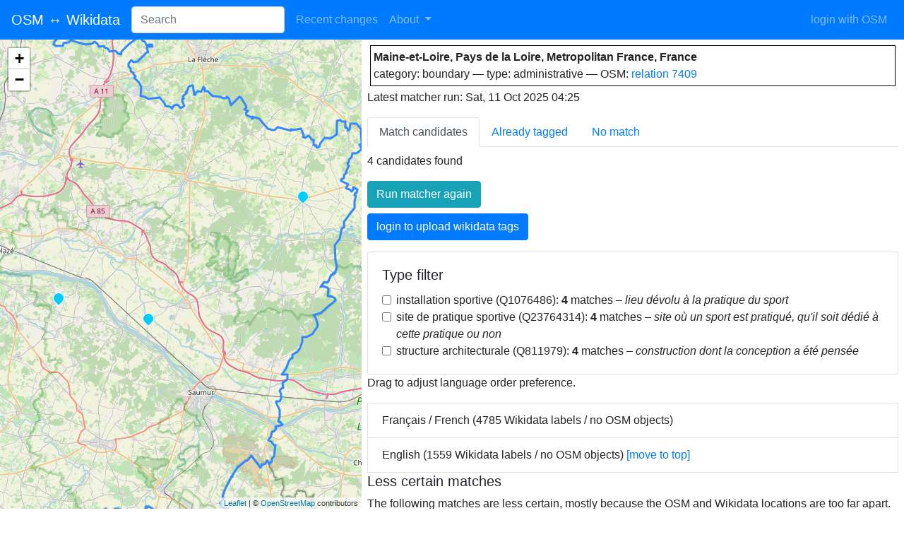

--- FILE ---
content_type: text/html; charset=utf-8
request_url: https://osm.wikidata.link/candidates/relation/7409
body_size: 68396
content:


<!doctype html>
<html lang="en">
<head>
  <meta charset="utf-8">
  <title>
    Maine-et-Loire, Pays de la Loire, Metropolitan France, France: OSM ↔ Wikidata
  </title>
  <link rel="shortcut icon" href="/static/img/favicon.png" />

  <link rel="stylesheet" href="/static/css/style.css">
  <link rel="stylesheet" href="/static/bootstrap4/css/bootstrap.css">

  <link rel="stylesheet" href="/static/fork-awesome/css/fork-awesome.css">

  
<link rel="stylesheet" href="/static/leaflet/leaflet.css">
<style>
#page-body {
  width: 60%;
  left: 40%;
  position: relative;
}

#map {
  width: 40%;

  top: 56px;
  bottom: 0px;
  left: 0px;

  display: block;
  position: fixed;
}

.highlight {
  background: lightblue;
}

[v-cloak] > * { display: none }
[v-cloak]::before > * { content: "loading…" }

</style>

</head>


<body>
  <div class="container-fluid p-0">
  
<nav class="navbar fixed-top navbar-toggleable-md navbar-expand-lg navbar-dark bg-primary">
  
  <button class="navbar-toggler navbar-toggler-right" type="button" data-toggle="collapse" data-target="#navbarSupportedContent" aria-controls="navbarSupportedContent" aria-expanded="false" aria-label="Toggle navigation">
    <span class="navbar-toggler-icon"></span>
  </button>
  <a class="navbar-brand" href="/">OSM ↔ Wikidata</a>

  <form class="form-inline" action="/search">
    <input class="form-control mr-sm-2" name="q" type="text" placeholder="Search">
  </form>

  <div class="collapse navbar-collapse" id="navbarSupportedContent">
    <ul class="navbar-nav mr-auto">
    <ul class="navbar-nav mr-auto">
      
<li class="nav-item">
  <a class="nav-link" href="/changes">Recent changes</a>
</li>

      
      <li class="nav-item dropdown">
        <a class="nav-link dropdown-toggle" id="navbarDropdownMenuLink" data-toggle="dropdown" aria-haspopup="true" aria-expanded="false">
          About
        </a>
        <div class="dropdown-menu" aria-labelledby="navbarDropdownMenuLink">
          
    <a class="dropdown-item" href="/documentation">Documentation</a>

          
    <a class="dropdown-item" href="/criteria">Criteria</a>

        </div>
      </li>
      
    </ul>
    </ul>
    <ul class="navbar-nav">
      <li class="nav-item">
        
          <li class="nav-item">
            
            <a class="nav-link" href="/login?next=/candidates/relation/7409">login with OSM</a>
          </li>
        
    </ul>
  </div>

</nav>


  

  
  <div id="page-body">
    <div class="m-2">
    <h1>Maine-et-Loire</h1>
  

  
<div class="box">
  <b>Maine-et-Loire, Pays de la Loire, Metropolitan France, France</b><br>
  category: boundary
  &mdash;
  type: administrative
  &mdash;
  OSM: <a href="https://www.openstreetmap.org/relation/7409">relation 7409</a><br>
</div>


  
  


  
  
    <p>Latest matcher run: Sat, 11 Oct 2025 04:25</p>
  

  

  

  <ul class="nav nav-tabs my-2">
  
  <li class="nav-item">
    <a class="nav-link active"
       href="/candidates/relation/7409">Match candidates</a>
  </li>
  
  <li class="nav-item">
    <a class="nav-link"
       href="/already_tagged/relation/7409">Already tagged</a>
  </li>
  
  <li class="nav-item">
    <a class="nav-link"
       href="/no_match/relation/7409">No match</a>
  </li>
  
</ul>



  

<form method="POST" action="/add_tags/relation/7409">

<div id="app" v-cloak>
  <p v-if="!matches_loaded">
    Loading &mldr;
  </p>
  <template v-else>

  <p>{{ items.length }} candidates found</p>

  <div class="mb-2">
    <a class="btn btn-info" :href="refresh_matcher_url">Run matcher again</a>
  </div>

  <p v-if="!authenticated">
    <a class="btn btn-primary" :href="login_url">login to upload wikidata tags</a>
  </p>

  <div v-if="items.length == 0">
    <p>Congratulations, this area is processed! No new candidates.</p>
  </div>

  <div v-if="items.length && isa_facets.length" class="card">
    <div class="card-body">
      <h5 class="card-title">Type filter</h5>
      <div class="card-text">
          <div v-for="isa in isa_facets.slice(0, isa_facets_end)" class="form-check">
            <input class="form-check-input"
                   type="checkbox"
                   name="isa"
                   :value="isa.qid"
                   :id="isa.qid"
                   v-model="isa_filter">
            <label class="form-check-label" :for="isa.qid">
              {{ isa.label }} ({{ isa.qid }}): <strong>{{ isa.count }}</strong> matches
                <em v-if="isa.description"> &ndash; {{ isa.description }}</em>
            </label>
          </div>

          <p v-if="isa_facets_end < isa_facets.length">
          show:
          <a href="#" @click.prevent="isa_facets_pages++">more</a> /
          <a href="#" @click.prevent="isa_facets_pages = isa_facets.length / isa_facets_per_page">all</a>
          (another {{ isa_facets.length - isa_facets_end }} available)
          </p>

      </div>
    </div>
  </div>

  <div v-if="items.length && languages.length > 1">
    <p>Drag to adjust language order preference.</p>
    <ul class="list-group">
      <draggable v-model="languages" @end="user_reorder_language">
        <transition-group>
          <li class="list-group-item" v-for="(l, index) in languages" :key="l.code">
              {{ l.lang.label }} ({{ l.wikidata }} Wikidata labels / {{ l.osm || 'no' }} OSM objects)
              <a href="#" v-if="index" @click.prevent="move_to_top(index)">[move to top]</a>
          </li>
        </transition-group>
      </draggable>
    </ul>
  </div>

  <p v-if="authenticated && items.length > 1" class="mt-3">By default all likely matches are checked.
   If you prefer you can <a href="#" @click.prevent="untick_all">uncheck all</a> and tick items as you check them.
   <a href="#" @click.prevent="show_all_tags">Show all tags</a> to see more detail for candidate matches.
  </p>

  <div v-for="start_ticked in [false, true]">
    <template v-if="!start_ticked && unsure_items.length != 0">
      <h5>Less certain matches</h5>
      <p>The following matches are less certain, mostly because the OSM and Wikidata locations are too far apart.</p>
    </template>
    <template v-if="start_ticked && unsure_items.length != 0 && ticked_items.length != 0">
      <h5>More certain matches</h5>
    </template>
    <div v-for="item in items" v-if="start_ticked == item.start_ticked">
      <div :id="item.qid"
         class="card my-2 candidate-item"
         v-if="filter_matches_item(item)"
         v-bind:class="{ highlight: item.qid == current_highlight }"
         @click="show_on_map(item)">
        <div class="row no-gutters">
          <div :class="item.image ? 'col-md-8' : 'col'">
        <div class="card-body">
          <div :id="`label-${item.qid}`"
               v-bind:class="{
                              'item-label': item.upload_okay,
                              'alert': item.upload_okay,
                              'alert-success': item.upload_okay && item.ticked,
                              'alert-danger': item.upload_okay && !item.ticked,
                            }"
             @click.stop="tick_item(item)">
            <h4>
            <template v-if="authenticated">
              <input v-if="item.upload_okay" name="include" :value="item.qid" type="checkbox" v-model="item.ticked" @click.stop />
              <span v-else>✕</span>
            </template>
            <a :href="'/' + item.qid">{{ item.best_langauge ? item.labels[item.best_langauge].label : '[label missing]' }} ({{ item.qid }})</a>
            <span v-if="item.best_langauge && item.labels[item.best_langauge].description ">&ndash; {{ item.labels[item.best_langauge].description }}</span>
            </h4>
          </div>
          <div>

            <span v-if="item.isa_list.length">
            item type:
            <template v-for="(isa_qid, isa_index) in item.isa_list">
              <template v-if="isa_index != 0"> / </template>
              <a href="#">{{ isa_lookup[isa_qid].label || isa_qid }}</a>
            </template>
            </span>

            <a href="#"
               class="show_on_map btn btn-primary btn-sm"
               :data-qid="item.qid"
               :id="`map_${item.qid}`"
               @click.prevent.stop="show_on_map(item)"
               >show on map</a>

              <a :href="`https://www.wikidata.org/wiki/${ item.qid }`" target="_blank" @click.stop>Wikidata <i class="fa fa-external-link" aria-hidden="true"></i></a>
          </div>

          <div v-if="item.notes.length">
            <span class="badge badge-danger" v-for="note in item.notes">{{ note }}</span>
          </div>

          <div v-if="item.first_paragraph" class="summary mt-0">
            <div><em>Summary from
                <a :href="`https://${item.first_paragraph.language}.wikipedia.org/wiki/${item.sitelinks[item.first_paragraph.language + 'wiki'].title.replace(/ /g, '_')}`" target="_blank" @click.stop>
              {{ language_lookup[item.first_paragraph.language]["label"] }}
              Wikipedia
              ({{ language_lookup[item.first_paragraph.language]["site_name"] }})
              <i class="fa fa-external-link" aria-hidden="true"></i></a>
              </em></div>
            <div v-html="item.first_paragraph.extract"></div>
          </div>

          <p v-if="item.street_addresses.length">Street address:
              <template v-for="address in item.street_addresses">
                <br><strong>{{ address }}</strong>
              </template>
          </p>

          <p v-for="(identifier, index) in item.identifiers">
            <span v-if="index">;</span>
            {{ identifier[1] }}: <strong>{{ identifier[0].join(', ') }}</strong>
          </p>

          <div v-if="item.defunct_cats.length > 0" class="alert alert-danger">
          <strong>This item might be defunct.</strong> The English Wikipedia
          article is in these categories: {{ item.defunct_cats.join(', ') }}
          </div>

          <h5>Matches from OpenStreetMap</h5>
          <ul class="list-group">
            <li v-for="c in item.candidates" class="list-group-item">

              <div>
              <a :href="`/detail/${item.qid}/${c.osm_type}/${c.osm_id}`">{{ c.label }}</a>

              ({{ c.osm_type }})

              <a :href="`https://www.openstreetmap.org/${c.osm_type}/${c.osm_id}`" target="_blank" @click.stop>[OSM <i class="fa fa-external-link" aria-hidden="true"></i>]</a>
              <br/>

              <span v-if="c.dist > 1">{{ c.display_distance }} from Wikidata</span>
              <span v-else class="badge badge-success">exact location</span>

              <span v-if="c.bad_match_reported" class="badge badge-danger">bad match reported</span>
              <span v-if="item.candidates.length > 1 && c.is_best" class="badge badge-info">
                best match
              </span>

              <span v-if="c.identifier_match" class="badge badge-success">identifier match</span>
              <span v-if="c.name_match" class="badge badge-success">name match</span>
              <span v-if="c.address_match" class="badge badge-success">address match</span>
              </div>

              <div>
                <a v-if="c.name_match" href="#" class="my-2 btn btn-primary btn-sm" @click.prevent.stop="c.show_name_match = !c.show_name_match">toggle name match detail</a>
                <a href="#" class="my-2 btn btn-primary btn-sm" @click.prevent.stop="c.show_tags = !c.show_tags">toggle OSM tags</a>
              </div>

              <div v-show="c.show_name_match">
                <h6>Name match detail</h6>
              <table class="w-auto tag-list table table-bordered table-hover table-sm table-light">
                 <thead class="thead-dark">
                   <tr>
                     <th>OSM key</th>
                     <th>OSM value</th>
                     <th>Wikimedia value</th>
                    </tr>
                 </thead>
                 <tbody>
                   <tr v-for="(value, key) in c.name_match">
                     <td>{{ key }}</td>
                     <td>{{ c.tag_lookup[key] }}</td>
                     <td>
                       <template v-for="i in value">
                         {{ i[1] }} <span class="badge badge-info">{{ i[0].replace('_', ' ') }} match</span><br/>
                         source:
                         <template v-for="(src, index) in i[2]"><template v-if="index != 0">,</template> {{ src[1] }} {{ src[0] }}</template>
                         <br>
                       </template>
                     </td>
                  </tr>
                 </tbody>
              </table>
              </div>

              <div v-show="c.show_tags">
                <h6>OpenStreetMap tags</h6>
              <table v-show="c.show_tags" class="w-auto tag-list table table-bordered table-hover table-sm table-light" :id="`candidate-${c.key}`">
                 <thead class="thead-dark">
                   <tr>
                     <th>key</th>
                     <th>value</th>
                     <th></th>
                    </tr>
                 </thead>
                 <tbody>
                   <tr v-for="row of c.tags" v-bind:class="{ 'table-success': row[2] }">
                     <td>{{ row[0] }}</td><td>{{ row[1] }}</td><td>{{ row[2] }}</td>
                  </tr>
                 </tbody>
                </table>
              </div>
            </li>
          </ul>
        </div>
      </div>
          <div v-if="item.image" class="col-md-4">
            <img :src="item.image" class="card-img-top">
          </div>
        </div>
      </div>
    </div>
  </div>
  <div v-if="authenticated && items.length > 0">
  <button class="btn btn-primary">add wikidata tags to OpenStreetMap</button>
  (Don't worry, there's a confirmation page)
  </div>

  <p v-if="!authenticated && items.length > 0">
    <a class="btn btn-primary" :href="login_url">login to upload wikidata tags</a>
  </p>

  </template>
</div>

</form>

</div>
</div>
<div id="map">
</div>

  </div>

  

<script>
const candidates_json_url = "/candidates/relation/7409.json";
const show_local_warning = true;
const user_is_authenticated = false;
</script>

<script src="https://unpkg.com/axios@latest"></script>
<script src="https://unpkg.com/vue@2.6.14"></script>
<script src="https://unpkg.com/sortablejs@latest"></script>
<script src="https://unpkg.com/vuedraggable@2.24.3"></script>
<script src="/static/leaflet/leaflet.js"></script>
<script src="/static/js/candidates.js"></script>
<script>

var geojson = {"type":"Polygon","coordinates":[[[-1.3542,47.3043],[-1.3498,47.3027],[-1.3485,47.3022],[-1.3454,47.3019],[-1.3453,47.3011],[-1.3448,47.3009],[-1.3446,47.3008],[-1.3445,47.3008],[-1.3441,47.301],[-1.3439,47.301],[-1.3437,47.301],[-1.3436,47.301],[-1.3432,47.3009],[-1.343,47.3006],[-1.3428,47.3005],[-1.3422,47.3004],[-1.3419,47.3004],[-1.3417,47.3004],[-1.3417,47.3004],[-1.3414,47.3008],[-1.3413,47.3009],[-1.3411,47.301],[-1.341,47.301],[-1.3408,47.3011],[-1.3406,47.301],[-1.3403,47.3009],[-1.3402,47.3009],[-1.3399,47.3008],[-1.339,47.3009],[-1.3387,47.3008],[-1.338,47.3006],[-1.3376,47.3004],[-1.3374,47.3003],[-1.3373,47.3002],[-1.3371,47.3003],[-1.3371,47.3003],[-1.3367,47.3007],[-1.3365,47.3008],[-1.3364,47.3009],[-1.3362,47.3009],[-1.3357,47.3008],[-1.3355,47.3008],[-1.3351,47.3009],[-1.335,47.3009],[-1.3349,47.301],[-1.3349,47.3012],[-1.335,47.3014],[-1.3352,47.3016],[-1.3353,47.3018],[-1.3353,47.3019],[-1.3352,47.302],[-1.3351,47.302],[-1.3347,47.302],[-1.3343,47.3021],[-1.334,47.3023],[-1.3338,47.3024],[-1.3337,47.3024],[-1.3333,47.3025],[-1.3327,47.3028],[-1.3324,47.3029],[-1.3323,47.303],[-1.3319,47.3031],[-1.3316,47.3031],[-1.3315,47.3031],[-1.3313,47.303],[-1.331,47.3028],[-1.3307,47.3027],[-1.3303,47.3026],[-1.3301,47.3025],[-1.3297,47.3026],[-1.3293,47.3027],[-1.3291,47.3027],[-1.3288,47.3027],[-1.3286,47.3027],[-1.3283,47.3027],[-1.328,47.3028],[-1.3278,47.3032],[-1.3274,47.3034],[-1.3272,47.3034],[-1.3268,47.3034],[-1.326,47.3034],[-1.3256,47.3034],[-1.3253,47.3033],[-1.3252,47.3033],[-1.3246,47.3032],[-1.3239,47.3031],[-1.3235,47.3031],[-1.3232,47.3031],[-1.323,47.3032],[-1.3229,47.3034],[-1.3227,47.3036],[-1.3225,47.3038],[-1.3225,47.3039],[-1.3225,47.3042],[-1.3223,47.3045],[-1.3223,47.3048],[-1.3223,47.3049],[-1.3222,47.3053],[-1.3222,47.3055],[-1.3219,47.3058],[-1.3216,47.3058],[-1.3208,47.3059],[-1.3206,47.3059],[-1.3205,47.3059],[-1.3204,47.3058],[-1.3203,47.3057],[-1.3204,47.3056],[-1.3205,47.3054],[-1.3206,47.3053],[-1.3206,47.3051],[-1.3205,47.305],[-1.3204,47.305],[-1.3202,47.305],[-1.3199,47.3051],[-1.3196,47.3051],[-1.3195,47.305],[-1.3195,47.305],[-1.3195,47.3046],[-1.3195,47.3043],[-1.3193,47.3042],[-1.3189,47.3037],[-1.3188,47.3037],[-1.3187,47.3037],[-1.3185,47.3038],[-1.3183,47.3039],[-1.318,47.3039],[-1.3179,47.3038],[-1.318,47.3037],[-1.3185,47.3036],[-1.3185,47.3035],[-1.3186,47.3035],[-1.3186,47.3034],[-1.3185,47.3033],[-1.3182,47.3033],[-1.318,47.3033],[-1.3178,47.3032],[-1.3176,47.303],[-1.3176,47.3029],[-1.3179,47.303],[-1.3183,47.3029],[-1.3186,47.3029],[-1.3187,47.3028],[-1.3188,47.3027],[-1.3189,47.3027],[-1.3188,47.3025],[-1.3188,47.3025],[-1.319,47.3023],[-1.3191,47.3021],[-1.3191,47.3019],[-1.3187,47.3017],[-1.3187,47.3016],[-1.3187,47.3013],[-1.3186,47.3012],[-1.3185,47.3011],[-1.3184,47.3011],[-1.3183,47.3012],[-1.3181,47.3013],[-1.318,47.3013],[-1.3179,47.3014],[-1.3176,47.3013],[-1.3174,47.3013],[-1.3173,47.3013],[-1.3172,47.3014],[-1.317,47.3015],[-1.3169,47.3015],[-1.3164,47.3015],[-1.3163,47.3015],[-1.3161,47.3017],[-1.3159,47.3018],[-1.3157,47.302],[-1.3157,47.3023],[-1.3158,47.3025],[-1.3163,47.3031],[-1.3163,47.3032],[-1.3163,47.3033],[-1.3162,47.3034],[-1.3161,47.3034],[-1.316,47.3032],[-1.3159,47.3032],[-1.3157,47.3032],[-1.3155,47.3032],[-1.3151,47.3035],[-1.3149,47.3033],[-1.3146,47.3031],[-1.3145,47.3031],[-1.3143,47.3032],[-1.3137,47.3031],[-1.3133,47.3029],[-1.3127,47.3028],[-1.3122,47.3029],[-1.3115,47.3028],[-1.3112,47.3029],[-1.3109,47.3029],[-1.3103,47.3028],[-1.3101,47.3029],[-1.3098,47.3031],[-1.3094,47.3034],[-1.3089,47.3035],[-1.3084,47.3036],[-1.3086,47.3038],[-1.3086,47.3039],[-1.3083,47.3041],[-1.3079,47.3043],[-1.3073,47.3042],[-1.3053,47.303],[-1.3047,47.3029],[-1.3044,47.3027],[-1.3042,47.3027],[-1.304,47.3029],[-1.3038,47.3031],[-1.3034,47.303],[-1.3029,47.303],[-1.3021,47.3031],[-1.3017,47.3031],[-1.3012,47.303],[-1.3007,47.3031],[-1.2995,47.3031],[-1.2989,47.3033],[-1.299,47.3036],[-1.2985,47.3039],[-1.2986,47.304],[-1.2985,47.3042],[-1.298,47.3044],[-1.2973,47.3048],[-1.2974,47.3054],[-1.2971,47.3059],[-1.2968,47.306],[-1.2965,47.3062],[-1.2963,47.3061],[-1.2957,47.3058],[-1.2958,47.3056],[-1.2956,47.3054],[-1.2955,47.3053],[-1.2956,47.3051],[-1.2952,47.3049],[-1.2954,47.3046],[-1.2953,47.3046],[-1.295,47.3044],[-1.295,47.3042],[-1.2957,47.304],[-1.2957,47.3039],[-1.2955,47.3038],[-1.2953,47.3036],[-1.2951,47.3035],[-1.2956,47.3032],[-1.2954,47.303],[-1.2953,47.3028],[-1.2955,47.3024],[-1.2956,47.3022],[-1.2952,47.3021],[-1.2953,47.3019],[-1.295,47.3017],[-1.295,47.3013],[-1.2946,47.3011],[-1.2947,47.3008],[-1.2948,47.3006],[-1.2946,47.3004],[-1.2944,47.3002],[-1.2942,47.3002],[-1.2938,47.3002],[-1.2937,47.3],[-1.2935,47.3],[-1.2934,47.2999],[-1.2933,47.2998],[-1.2929,47.2997],[-1.2927,47.3],[-1.2921,47.3],[-1.2918,47.2998],[-1.2913,47.2999],[-1.2911,47.2999],[-1.2909,47.2998],[-1.291,47.2996],[-1.291,47.2994],[-1.2908,47.2994],[-1.2906,47.2991],[-1.2902,47.2991],[-1.2896,47.2987],[-1.2894,47.2986],[-1.289,47.2987],[-1.2888,47.2985],[-1.2887,47.2984],[-1.2883,47.2984],[-1.288,47.2982],[-1.2878,47.2983],[-1.2876,47.2981],[-1.2874,47.298],[-1.2875,47.2978],[-1.2877,47.2976],[-1.2879,47.2974],[-1.2882,47.2972],[-1.2883,47.2969],[-1.2882,47.2967],[-1.2881,47.2967],[-1.2878,47.2968],[-1.2876,47.2968],[-1.2873,47.2967],[-1.2871,47.2966],[-1.2873,47.2964],[-1.2874,47.2962],[-1.2871,47.2959],[-1.2868,47.2957],[-1.2865,47.2958],[-1.2863,47.2959],[-1.2858,47.2952],[-1.2851,47.2952],[-1.2849,47.2952],[-1.2846,47.2954],[-1.2842,47.2955],[-1.2839,47.2955],[-1.2836,47.2956],[-1.2832,47.2958],[-1.283,47.296],[-1.282,47.296],[-1.2816,47.2959],[-1.281,47.2957],[-1.2809,47.2955],[-1.2807,47.2953],[-1.2804,47.2952],[-1.2802,47.2949],[-1.2801,47.2947],[-1.2801,47.2944],[-1.2804,47.2942],[-1.2804,47.294],[-1.2806,47.2937],[-1.2806,47.2935],[-1.2804,47.2933],[-1.2803,47.293],[-1.2804,47.2928],[-1.2807,47.2925],[-1.2803,47.2922],[-1.2803,47.2919],[-1.2795,47.2914],[-1.2792,47.2912],[-1.2785,47.2911],[-1.2782,47.2912],[-1.2776,47.2913],[-1.2773,47.2913],[-1.277,47.2914],[-1.2762,47.2914],[-1.2757,47.2912],[-1.2752,47.291],[-1.2748,47.2905],[-1.2747,47.2902],[-1.2748,47.2899],[-1.2751,47.2892],[-1.2756,47.2891],[-1.2758,47.289],[-1.2764,47.2887],[-1.2768,47.2885],[-1.2768,47.2881],[-1.2768,47.2881],[-1.2774,47.2878],[-1.2777,47.2875],[-1.2776,47.2872],[-1.2779,47.287],[-1.2779,47.2867],[-1.278,47.2866],[-1.2781,47.2864],[-1.2782,47.2863],[-1.2781,47.2859],[-1.2782,47.2854],[-1.278,47.2851],[-1.2778,47.2848],[-1.2777,47.2848],[-1.2771,47.2842],[-1.2768,47.2838],[-1.2767,47.2835],[-1.2767,47.2832],[-1.2769,47.283],[-1.2774,47.2826],[-1.2776,47.282],[-1.2777,47.2818],[-1.278,47.2815],[-1.2782,47.2814],[-1.2784,47.2815],[-1.2788,47.2817],[-1.2791,47.2817],[-1.2792,47.2816],[-1.2792,47.2811],[-1.279,47.281],[-1.2787,47.2809],[-1.2783,47.2809],[-1.278,47.281],[-1.2777,47.2809],[-1.2775,47.2808],[-1.2773,47.2804],[-1.2774,47.28],[-1.2775,47.2796],[-1.2774,47.2791],[-1.2771,47.2786],[-1.2762,47.2781],[-1.2758,47.2778],[-1.2755,47.2775],[-1.2754,47.2772],[-1.2754,47.277],[-1.2756,47.2768],[-1.2761,47.2766],[-1.2766,47.2763],[-1.2774,47.276],[-1.2776,47.2759],[-1.2779,47.2761],[-1.2783,47.276],[-1.2787,47.2758],[-1.2788,47.2757],[-1.2788,47.2752],[-1.2791,47.2752],[-1.2794,47.275],[-1.2797,47.2748],[-1.2797,47.2746],[-1.2792,47.2742],[-1.2787,47.2736],[-1.2787,47.2733],[-1.2785,47.273],[-1.2782,47.2729],[-1.2782,47.2725],[-1.2781,47.2724],[-1.278,47.2721],[-1.278,47.2719],[-1.2782,47.2715],[-1.2782,47.2713],[-1.2781,47.2712],[-1.278,47.271],[-1.2781,47.2709],[-1.2781,47.2707],[-1.278,47.2706],[-1.2777,47.2705],[-1.2775,47.2704],[-1.2772,47.2701],[-1.2769,47.2698],[-1.2767,47.2698],[-1.2768,47.2697],[-1.2768,47.2696],[-1.2761,47.2695],[-1.275,47.2692],[-1.2746,47.2689],[-1.2745,47.2684],[-1.2745,47.268],[-1.2748,47.2677],[-1.2749,47.2676],[-1.2748,47.2672],[-1.2745,47.2668],[-1.2739,47.2662],[-1.2735,47.2661],[-1.2732,47.2658],[-1.273,47.2653],[-1.2729,47.2647],[-1.2729,47.2644],[-1.273,47.2641],[-1.2729,47.2639],[-1.2726,47.2636],[-1.2716,47.2633],[-1.2712,47.2633],[-1.2706,47.2636],[-1.2705,47.2636],[-1.2705,47.2631],[-1.2705,47.2627],[-1.27,47.2622],[-1.2695,47.2619],[-1.2688,47.2615],[-1.2685,47.2611],[-1.2683,47.2607],[-1.2683,47.2602],[-1.2684,47.2597],[-1.2682,47.2596],[-1.2679,47.2595],[-1.267,47.2596],[-1.2666,47.2596],[-1.2658,47.2595],[-1.2652,47.2594],[-1.2645,47.2593],[-1.264,47.2592],[-1.2635,47.2592],[-1.2629,47.2592],[-1.2617,47.259],[-1.2611,47.2586],[-1.2609,47.2581],[-1.2608,47.2577],[-1.2604,47.2576],[-1.2604,47.2574],[-1.2604,47.2572],[-1.2602,47.2571],[-1.2601,47.2569],[-1.2598,47.2567],[-1.2593,47.2565],[-1.2587,47.2562],[-1.2586,47.2559],[-1.259,47.2558],[-1.2588,47.2556],[-1.2584,47.2554],[-1.2582,47.2554],[-1.2581,47.255],[-1.2579,47.2547],[-1.2574,47.2543],[-1.2568,47.2543],[-1.2568,47.2542],[-1.2571,47.2539],[-1.2572,47.2538],[-1.2569,47.2536],[-1.2565,47.2536],[-1.2562,47.2534],[-1.256,47.2534],[-1.2558,47.2532],[-1.2551,47.2532],[-1.2546,47.2533],[-1.2545,47.2532],[-1.2547,47.253],[-1.2547,47.2527],[-1.2544,47.2526],[-1.2545,47.2523],[-1.2544,47.2521],[-1.2542,47.2518],[-1.2539,47.2518],[-1.2536,47.2515],[-1.2534,47.2516],[-1.2528,47.251],[-1.2528,47.2508],[-1.2535,47.2507],[-1.254,47.2505],[-1.2543,47.2503],[-1.2542,47.2502],[-1.2542,47.2499],[-1.2545,47.2496],[-1.2549,47.2495],[-1.2551,47.2491],[-1.2551,47.249],[-1.2551,47.2486],[-1.2548,47.2486],[-1.2548,47.2483],[-1.2545,47.2481],[-1.2542,47.2482],[-1.2538,47.2479],[-1.2536,47.2476],[-1.2533,47.2475],[-1.2528,47.2475],[-1.2523,47.2472],[-1.2515,47.247],[-1.2511,47.247],[-1.2512,47.2472],[-1.2508,47.2473],[-1.2504,47.247],[-1.25,47.247],[-1.2495,47.247],[-1.2489,47.2472],[-1.2486,47.2474],[-1.2479,47.2474],[-1.2474,47.2476],[-1.2466,47.2475],[-1.2458,47.2477],[-1.2454,47.2475],[-1.2452,47.2476],[-1.2441,47.2475],[-1.2441,47.2474],[-1.2436,47.2473],[-1.2435,47.2471],[-1.2429,47.2471],[-1.2427,47.247],[-1.2426,47.2468],[-1.2425,47.2463],[-1.2427,47.2461],[-1.2429,47.2457],[-1.2427,47.2454],[-1.2434,47.2448],[-1.2432,47.2446],[-1.2431,47.2443],[-1.2434,47.2441],[-1.2432,47.2439],[-1.2433,47.2436],[-1.2428,47.2434],[-1.2427,47.2433],[-1.2416,47.2432],[-1.2412,47.2432],[-1.2409,47.243],[-1.2404,47.2432],[-1.2401,47.2432],[-1.2396,47.2431],[-1.2392,47.2429],[-1.239,47.2426],[-1.2391,47.2425],[-1.2391,47.2424],[-1.2386,47.2421],[-1.2376,47.2415],[-1.2373,47.2416],[-1.2371,47.2414],[-1.2366,47.2411],[-1.2363,47.2412],[-1.2355,47.241],[-1.2351,47.2408],[-1.2349,47.2408],[-1.2346,47.2407],[-1.2345,47.2407],[-1.2341,47.2404],[-1.2337,47.2405],[-1.2336,47.2403],[-1.2333,47.2403],[-1.2331,47.2404],[-1.2326,47.2402],[-1.2323,47.2399],[-1.2322,47.2398],[-1.2318,47.2398],[-1.2317,47.2396],[-1.2315,47.2396],[-1.2314,47.2395],[-1.231,47.2396],[-1.2307,47.2395],[-1.2292,47.2396],[-1.2288,47.2395],[-1.2271,47.2405],[-1.2263,47.2407],[-1.2227,47.2417],[-1.2212,47.2428],[-1.2207,47.2428],[-1.2197,47.2433],[-1.2193,47.2434],[-1.218,47.2443],[-1.2169,47.2446],[-1.215,47.2446],[-1.2136,47.2452],[-1.2128,47.2458],[-1.2131,47.2476],[-1.2128,47.25],[-1.2073,47.2532],[-1.2053,47.253],[-1.2025,47.2527],[-1.1996,47.2528],[-1.1992,47.253],[-1.1977,47.2529],[-1.195,47.2521],[-1.1941,47.2522],[-1.1948,47.2502],[-1.1949,47.2484],[-1.1926,47.2472],[-1.1903,47.2449],[-1.19,47.2442],[-1.1875,47.2433],[-1.1872,47.243],[-1.1857,47.2427],[-1.1846,47.2425],[-1.1836,47.242],[-1.1814,47.2409],[-1.1813,47.2406],[-1.1811,47.2405],[-1.1815,47.2401],[-1.1814,47.2399],[-1.1824,47.2391],[-1.1818,47.2388],[-1.1823,47.2384],[-1.1818,47.238],[-1.1823,47.2374],[-1.1821,47.2365],[-1.1816,47.2365],[-1.1814,47.2361],[-1.1817,47.2357],[-1.1816,47.2354],[-1.1819,47.2349],[-1.1817,47.2347],[-1.1817,47.2336],[-1.1824,47.2336],[-1.1819,47.233],[-1.1815,47.2329],[-1.1827,47.2318],[-1.1831,47.2319],[-1.1834,47.2315],[-1.1837,47.2314],[-1.1841,47.2308],[-1.1838,47.2307],[-1.1843,47.2299],[-1.1848,47.2296],[-1.1852,47.2286],[-1.1866,47.2282],[-1.1871,47.2278],[-1.1867,47.2276],[-1.187,47.2273],[-1.1865,47.2272],[-1.1869,47.2265],[-1.1869,47.2256],[-1.1867,47.2254],[-1.1868,47.2246],[-1.1875,47.2241],[-1.1878,47.2242],[-1.1884,47.2232],[-1.1888,47.2226],[-1.1882,47.2226],[-1.1881,47.2222],[-1.1885,47.2221],[-1.188,47.2216],[-1.1882,47.2209],[-1.1886,47.2202],[-1.1884,47.22],[-1.1884,47.2197],[-1.1881,47.2194],[-1.1873,47.2192],[-1.1865,47.2192],[-1.1854,47.2189],[-1.1844,47.219],[-1.1843,47.2187],[-1.1835,47.2187],[-1.183,47.2184],[-1.182,47.2179],[-1.1811,47.2176],[-1.1802,47.2174],[-1.1799,47.2173],[-1.1794,47.2172],[-1.1793,47.2169],[-1.1788,47.2169],[-1.1788,47.2168],[-1.1784,47.2168],[-1.1779,47.2162],[-1.1776,47.216],[-1.1772,47.2157],[-1.1772,47.215],[-1.1765,47.2146],[-1.1765,47.2143],[-1.1757,47.2141],[-1.1752,47.2143],[-1.1749,47.2143],[-1.1747,47.2142],[-1.1744,47.2139],[-1.1745,47.2128],[-1.175,47.2118],[-1.1758,47.2111],[-1.1772,47.2101],[-1.178,47.2096],[-1.1786,47.2095],[-1.1796,47.2086],[-1.1805,47.2074],[-1.1789,47.2052],[-1.1777,47.2037],[-1.177,47.2031],[-1.1759,47.2013],[-1.1741,47.1995],[-1.1735,47.1991],[-1.1737,47.1986],[-1.1769,47.1982],[-1.1759,47.1971],[-1.1773,47.1962],[-1.1781,47.1951],[-1.1785,47.1941],[-1.1779,47.1933],[-1.1768,47.1928],[-1.1749,47.1919],[-1.1739,47.1911],[-1.1725,47.1889],[-1.1718,47.1878],[-1.1707,47.1867],[-1.1704,47.1867],[-1.1704,47.1867],[-1.1696,47.1875],[-1.1688,47.1883],[-1.1684,47.1887],[-1.1677,47.1887],[-1.1658,47.188],[-1.1653,47.188],[-1.1642,47.1879],[-1.1623,47.1874],[-1.1618,47.1862],[-1.1622,47.1858],[-1.1629,47.186],[-1.1635,47.1855],[-1.1635,47.1849],[-1.1621,47.1844],[-1.1621,47.184],[-1.1614,47.1838],[-1.1615,47.1833],[-1.1609,47.1832],[-1.162,47.1818],[-1.1631,47.1814],[-1.164,47.1811],[-1.1645,47.1814],[-1.1649,47.1807],[-1.1644,47.1803],[-1.1644,47.1799],[-1.1648,47.1797],[-1.1645,47.1793],[-1.1625,47.1785],[-1.1618,47.1785],[-1.1618,47.1778],[-1.1625,47.1772],[-1.1631,47.1771],[-1.1639,47.1768],[-1.1643,47.177],[-1.1652,47.1768],[-1.1654,47.1771],[-1.1651,47.1774],[-1.1657,47.1775],[-1.166,47.1772],[-1.1664,47.1771],[-1.1664,47.1768],[-1.1668,47.1768],[-1.1669,47.177],[-1.1673,47.1771],[-1.1679,47.1763],[-1.1677,47.176],[-1.168,47.1756],[-1.1676,47.1755],[-1.1668,47.1744],[-1.1663,47.174],[-1.1666,47.1736],[-1.1679,47.1732],[-1.1682,47.1729],[-1.1687,47.1727],[-1.1689,47.1719],[-1.1694,47.1715],[-1.1695,47.1707],[-1.1702,47.1705],[-1.1707,47.1706],[-1.171,47.1702],[-1.1707,47.1698],[-1.1714,47.1696],[-1.1717,47.1695],[-1.1719,47.1696],[-1.1722,47.1696],[-1.1718,47.1686],[-1.1722,47.1684],[-1.172,47.1679],[-1.1716,47.1679],[-1.1714,47.1678],[-1.1718,47.1673],[-1.1714,47.1671],[-1.1718,47.1669],[-1.1723,47.1671],[-1.1728,47.1666],[-1.1734,47.1666],[-1.1737,47.1662],[-1.1733,47.1659],[-1.1741,47.1652],[-1.1745,47.1651],[-1.1747,47.1654],[-1.175,47.1648],[-1.1751,47.1644],[-1.1757,47.1648],[-1.1761,47.1642],[-1.1759,47.1635],[-1.1753,47.1637],[-1.175,47.1636],[-1.1758,47.163],[-1.1765,47.1631],[-1.1767,47.1628],[-1.1773,47.1628],[-1.1778,47.163],[-1.178,47.1634],[-1.1785,47.1636],[-1.1782,47.1644],[-1.1786,47.1647],[-1.1785,47.165],[-1.1791,47.165],[-1.1795,47.1651],[-1.1798,47.1648],[-1.1802,47.1649],[-1.1806,47.1653],[-1.1813,47.1653],[-1.1824,47.1647],[-1.1823,47.164],[-1.1818,47.1637],[-1.1819,47.1632],[-1.1814,47.1633],[-1.1813,47.1631],[-1.1812,47.1629],[-1.1814,47.1626],[-1.1811,47.1624],[-1.1811,47.1617],[-1.1807,47.1612],[-1.1808,47.161],[-1.1814,47.1609],[-1.1816,47.1608],[-1.1813,47.1606],[-1.1813,47.1604],[-1.1817,47.1604],[-1.1821,47.1606],[-1.1824,47.1604],[-1.1823,47.1602],[-1.1818,47.1599],[-1.1819,47.1597],[-1.1826,47.1596],[-1.1827,47.1595],[-1.1823,47.1594],[-1.1823,47.1591],[-1.1829,47.1591],[-1.1834,47.1595],[-1.1837,47.1593],[-1.184,47.1592],[-1.1841,47.1598],[-1.1845,47.1601],[-1.1846,47.1601],[-1.1849,47.1599],[-1.1852,47.1598],[-1.1851,47.1597],[-1.1852,47.1596],[-1.1848,47.1594],[-1.185,47.1592],[-1.1852,47.1593],[-1.1854,47.1594],[-1.1857,47.1596],[-1.1858,47.1596],[-1.1859,47.1596],[-1.1861,47.1595],[-1.1863,47.1593],[-1.1865,47.1593],[-1.1867,47.1591],[-1.1868,47.1589],[-1.1865,47.1588],[-1.1865,47.1586],[-1.1866,47.1585],[-1.1868,47.1585],[-1.1874,47.1583],[-1.1877,47.1583],[-1.1877,47.1584],[-1.1876,47.1587],[-1.1876,47.1587],[-1.1876,47.1588],[-1.1878,47.1588],[-1.1882,47.1585],[-1.1883,47.1577],[-1.1883,47.1568],[-1.1892,47.1571],[-1.1895,47.1561],[-1.1896,47.1554],[-1.19,47.1547],[-1.1907,47.1549],[-1.1916,47.1547],[-1.1924,47.1552],[-1.1937,47.1554],[-1.1966,47.1545],[-1.1981,47.1539],[-1.1977,47.1535],[-1.1983,47.1527],[-1.1978,47.1526],[-1.1973,47.1518],[-1.1975,47.151],[-1.1969,47.1509],[-1.1967,47.1504],[-1.1982,47.1502],[-1.1979,47.1491],[-1.1985,47.149],[-1.1991,47.1498],[-1.1997,47.1496],[-1.1997,47.1486],[-1.2009,47.1487],[-1.2018,47.1496],[-1.2032,47.1495],[-1.2031,47.1499],[-1.2032,47.1499],[-1.2037,47.15],[-1.204,47.1497],[-1.205,47.15],[-1.205,47.1503],[-1.2059,47.1503],[-1.2062,47.1491],[-1.207,47.1488],[-1.2072,47.148],[-1.2066,47.1475],[-1.206,47.1478],[-1.2058,47.1472],[-1.2039,47.1472],[-1.2034,47.1469],[-1.2043,47.1465],[-1.2039,47.1457],[-1.2043,47.1451],[-1.207,47.144],[-1.2071,47.1447],[-1.2078,47.1445],[-1.2084,47.1435],[-1.2085,47.1431],[-1.2097,47.1433],[-1.2097,47.1437],[-1.211,47.1446],[-1.212,47.1448],[-1.2117,47.1452],[-1.2121,47.1454],[-1.2137,47.145],[-1.2138,47.1444],[-1.2143,47.1436],[-1.2152,47.1429],[-1.2169,47.1433],[-1.2174,47.1441],[-1.2171,47.1452],[-1.2187,47.1458],[-1.2197,47.1455],[-1.2187,47.1439],[-1.2198,47.1424],[-1.2211,47.1423],[-1.222,47.1416],[-1.2239,47.1402],[-1.2264,47.1409],[-1.2276,47.1424],[-1.2285,47.142],[-1.2285,47.1405],[-1.2286,47.1391],[-1.2288,47.1385],[-1.2294,47.138],[-1.2301,47.1381],[-1.2321,47.1398],[-1.2329,47.1405],[-1.2334,47.1402],[-1.234,47.1406],[-1.2351,47.1401],[-1.2353,47.1392],[-1.2349,47.1385],[-1.2336,47.1382],[-1.2335,47.1378],[-1.2338,47.1375],[-1.2366,47.1369],[-1.2385,47.1372],[-1.2391,47.1372],[-1.2389,47.1363],[-1.2375,47.1357],[-1.2374,47.1355],[-1.2372,47.1352],[-1.2379,47.1348],[-1.2379,47.1337],[-1.237,47.1336],[-1.2366,47.133],[-1.2358,47.1319],[-1.2349,47.1316],[-1.2345,47.1325],[-1.2331,47.1324],[-1.2317,47.1313],[-1.232,47.1309],[-1.232,47.1259],[-1.2322,47.1259],[-1.2321,47.1259],[-1.2321,47.1248],[-1.2326,47.1244],[-1.2329,47.1229],[-1.2307,47.1232],[-1.2308,47.1227],[-1.2289,47.1224],[-1.2279,47.1212],[-1.2277,47.1203],[-1.2243,47.119],[-1.2281,47.1163],[-1.2293,47.1153],[-1.2264,47.1149],[-1.2276,47.1135],[-1.2296,47.1098],[-1.2325,47.1098],[-1.2334,47.1091],[-1.2347,47.1083],[-1.2363,47.1069],[-1.2376,47.1059],[-1.2384,47.105],[-1.2388,47.1045],[-1.2391,47.1042],[-1.24,47.1031],[-1.2403,47.1028],[-1.2412,47.1024],[-1.2416,47.1019],[-1.242,47.1015],[-1.2428,47.1013],[-1.2434,47.1012],[-1.244,47.1011],[-1.2452,47.1008],[-1.2455,47.1009],[-1.2463,47.1008],[-1.2471,47.1004],[-1.248,47.1001],[-1.2484,47.0998],[-1.2485,47.0993],[-1.2489,47.0988],[-1.2493,47.0986],[-1.2496,47.0985],[-1.2492,47.0985],[-1.2492,47.0978],[-1.2484,47.0976],[-1.2476,47.0971],[-1.2467,47.0964],[-1.2458,47.0957],[-1.2449,47.0945],[-1.2446,47.0944],[-1.243,47.0943],[-1.2415,47.0942],[-1.2406,47.0942],[-1.2399,47.0945],[-1.2395,47.095],[-1.2396,47.0955],[-1.2393,47.096],[-1.2384,47.0963],[-1.2376,47.0963],[-1.2355,47.0961],[-1.2344,47.0962],[-1.2338,47.0965],[-1.2333,47.097],[-1.2329,47.0977],[-1.2326,47.0983],[-1.2326,47.0996],[-1.2318,47.0999],[-1.2306,47.1003],[-1.2293,47.1006],[-1.2284,47.1005],[-1.2261,47.0998],[-1.2258,47.0996],[-1.2256,47.0995],[-1.2255,47.0995],[-1.2253,47.0995],[-1.2251,47.0995],[-1.2249,47.0996],[-1.2245,47.0996],[-1.2242,47.0996],[-1.2239,47.0996],[-1.2235,47.0995],[-1.2231,47.0994],[-1.2227,47.0993],[-1.2221,47.0994],[-1.2219,47.0994],[-1.2212,47.0993],[-1.221,47.0993],[-1.2203,47.0995],[-1.2197,47.0996],[-1.2194,47.0996],[-1.2193,47.0996],[-1.219,47.0995],[-1.2189,47.0995],[-1.2187,47.0995],[-1.2186,47.0995],[-1.2184,47.0995],[-1.2181,47.0995],[-1.2179,47.0993],[-1.2178,47.0993],[-1.2176,47.0992],[-1.2175,47.0992],[-1.2172,47.0992],[-1.217,47.0991],[-1.2166,47.099],[-1.2164,47.0989],[-1.2162,47.0988],[-1.216,47.0987],[-1.2159,47.0987],[-1.2157,47.0986],[-1.2155,47.0985],[-1.2155,47.0985],[-1.2154,47.0984],[-1.2152,47.0982],[-1.2149,47.098],[-1.2145,47.0979],[-1.2127,47.0976],[-1.2123,47.0976],[-1.2108,47.0971],[-1.2103,47.0971],[-1.21,47.097],[-1.2095,47.0969],[-1.2091,47.0968],[-1.2088,47.0967],[-1.2084,47.0967],[-1.2079,47.0968],[-1.2071,47.0969],[-1.2064,47.097],[-1.206,47.0972],[-1.2057,47.0973],[-1.2053,47.0974],[-1.2039,47.0978],[-1.2036,47.098],[-1.2032,47.0981],[-1.2029,47.0981],[-1.2028,47.0981],[-1.2027,47.098],[-1.2025,47.0979],[-1.2023,47.0977],[-1.202,47.0977],[-1.2018,47.0977],[-1.2016,47.0976],[-1.2015,47.0976],[-1.2014,47.0975],[-1.2012,47.0972],[-1.2005,47.0965],[-1.2,47.0963],[-1.1997,47.0962],[-1.1993,47.0961],[-1.1987,47.096],[-1.1982,47.0958],[-1.1978,47.0957],[-1.1968,47.0955],[-1.1955,47.095],[-1.1952,47.095],[-1.1948,47.095],[-1.1944,47.0951],[-1.1941,47.0952],[-1.1939,47.0953],[-1.1937,47.0955],[-1.1935,47.0956],[-1.1934,47.0956],[-1.1932,47.0955],[-1.1928,47.0953],[-1.1926,47.0952],[-1.1915,47.0953],[-1.1911,47.0954],[-1.1908,47.0955],[-1.1905,47.0955],[-1.19,47.0954],[-1.1897,47.0954],[-1.1893,47.0955],[-1.1883,47.0957],[-1.1878,47.0958],[-1.1874,47.0957],[-1.187,47.0957],[-1.1866,47.0957],[-1.1862,47.0958],[-1.1857,47.0956],[-1.185,47.0956],[-1.1848,47.0956],[-1.1844,47.0956],[-1.184,47.0954],[-1.1834,47.0952],[-1.1829,47.0953],[-1.1822,47.095],[-1.1812,47.0948],[-1.181,47.0947],[-1.1806,47.0947],[-1.1802,47.0948],[-1.18,47.095],[-1.1794,47.0954],[-1.1793,47.0955],[-1.1791,47.0955],[-1.179,47.0955],[-1.1788,47.0954],[-1.1787,47.0953],[-1.1784,47.0949],[-1.1782,47.0947],[-1.1773,47.0941],[-1.1764,47.0938],[-1.1757,47.0936],[-1.1749,47.0935],[-1.173,47.093],[-1.1726,47.0928],[-1.1722,47.0927],[-1.172,47.0927],[-1.1716,47.0927],[-1.1713,47.0927],[-1.1711,47.0928],[-1.1708,47.0931],[-1.1707,47.0933],[-1.1705,47.0934],[-1.17,47.0936],[-1.1694,47.0932],[-1.1689,47.0927],[-1.1686,47.0918],[-1.1686,47.0912],[-1.1682,47.0906],[-1.1683,47.0897],[-1.1685,47.0894],[-1.1681,47.0889],[-1.1672,47.0883],[-1.1671,47.0879],[-1.1666,47.0878],[-1.1663,47.0877],[-1.1659,47.0873],[-1.165,47.087],[-1.1646,47.0867],[-1.1641,47.0867],[-1.164,47.0861],[-1.1638,47.0859],[-1.1639,47.0857],[-1.1639,47.0853],[-1.164,47.0851],[-1.164,47.0849],[-1.1638,47.0843],[-1.1641,47.0839],[-1.1638,47.0836],[-1.1633,47.0831],[-1.1634,47.0827],[-1.1637,47.0823],[-1.1636,47.0819],[-1.1631,47.0819],[-1.1629,47.0815],[-1.1626,47.0815],[-1.1626,47.0811],[-1.1623,47.0808],[-1.1622,47.0802],[-1.1622,47.0801],[-1.1625,47.0796],[-1.1621,47.0796],[-1.1615,47.0792],[-1.1613,47.0788],[-1.1606,47.0787],[-1.1599,47.0788],[-1.1593,47.0786],[-1.1591,47.0782],[-1.1592,47.0772],[-1.1586,47.0763],[-1.1581,47.0758],[-1.1577,47.075],[-1.1576,47.0746],[-1.1569,47.0743],[-1.1564,47.0737],[-1.1555,47.0729],[-1.1554,47.0724],[-1.1549,47.0723],[-1.1541,47.0718],[-1.1537,47.0717],[-1.1534,47.0714],[-1.1528,47.0714],[-1.1521,47.0712],[-1.1511,47.0706],[-1.1507,47.0703],[-1.1505,47.0699],[-1.1501,47.0699],[-1.1499,47.07],[-1.1487,47.0698],[-1.1473,47.0694],[-1.147,47.069],[-1.1459,47.0686],[-1.1445,47.0684],[-1.144,47.0681],[-1.1433,47.0681],[-1.1426,47.0682],[-1.1421,47.0681],[-1.1415,47.0678],[-1.1403,47.068],[-1.1398,47.0683],[-1.1374,47.0674],[-1.1363,47.0672],[-1.1354,47.0665],[-1.1345,47.0661],[-1.1335,47.0658],[-1.1325,47.0657],[-1.1317,47.0652],[-1.1313,47.0652],[-1.1307,47.0645],[-1.1288,47.0638],[-1.1275,47.0638],[-1.1262,47.0645],[-1.1254,47.0647],[-1.1246,47.0644],[-1.1235,47.0646],[-1.1228,47.0642],[-1.122,47.064],[-1.1208,47.0641],[-1.1202,47.0642],[-1.1185,47.0637],[-1.1174,47.0631],[-1.1168,47.0632],[-1.1164,47.0633],[-1.1159,47.0632],[-1.1153,47.0628],[-1.1153,47.0627],[-1.115,47.062],[-1.1148,47.0618],[-1.1152,47.0612],[-1.1181,47.0587],[-1.1187,47.0584],[-1.1194,47.0582],[-1.1203,47.0576],[-1.121,47.057],[-1.1211,47.0561],[-1.1214,47.0554],[-1.1211,47.0547],[-1.121,47.0537],[-1.1199,47.0504],[-1.1192,47.0478],[-1.1185,47.0468],[-1.1176,47.0461],[-1.1179,47.0453],[-1.1173,47.0446],[-1.1171,47.0436],[-1.1172,47.0422],[-1.1159,47.0414],[-1.1162,47.0413],[-1.1163,47.0414],[-1.1168,47.0415],[-1.1171,47.0414],[-1.1172,47.0407],[-1.1173,47.0403],[-1.1174,47.04],[-1.1176,47.04],[-1.1176,47.0401],[-1.1179,47.0401],[-1.1179,47.0399],[-1.1181,47.0399],[-1.1184,47.0396],[-1.119,47.0393],[-1.1197,47.0392],[-1.1198,47.039],[-1.1204,47.039],[-1.121,47.0385],[-1.1219,47.0383],[-1.1231,47.0385],[-1.1234,47.0383],[-1.1237,47.0384],[-1.124,47.0386],[-1.1247,47.0384],[-1.125,47.0381],[-1.1258,47.0378],[-1.126,47.0376],[-1.126,47.0375],[-1.1263,47.0374],[-1.1263,47.0363],[-1.127,47.0361],[-1.1272,47.0361],[-1.1274,47.0361],[-1.1276,47.0362],[-1.1279,47.0361],[-1.1283,47.0361],[-1.1286,47.0361],[-1.1288,47.0359],[-1.129,47.0359],[-1.129,47.0358],[-1.1293,47.0357],[-1.1295,47.0357],[-1.1298,47.0357],[-1.1307,47.0363],[-1.1312,47.0363],[-1.1316,47.0361],[-1.1319,47.0359],[-1.1317,47.0358],[-1.1319,47.0355],[-1.1328,47.0345],[-1.133,47.0344],[-1.1337,47.0344],[-1.1343,47.0349],[-1.1348,47.0349],[-1.1359,47.0349],[-1.1363,47.0349],[-1.1369,47.0346],[-1.1375,47.0336],[-1.1384,47.0331],[-1.1389,47.033],[-1.1397,47.0323],[-1.1401,47.0321],[-1.1415,47.0317],[-1.1427,47.0311],[-1.1431,47.0313],[-1.144,47.0312],[-1.1444,47.0308],[-1.145,47.0305],[-1.146,47.03],[-1.1466,47.0297],[-1.1475,47.0296],[-1.148,47.0296],[-1.1482,47.0296],[-1.1486,47.0295],[-1.1483,47.0294],[-1.1476,47.0289],[-1.1469,47.0282],[-1.1463,47.0279],[-1.1459,47.0278],[-1.1457,47.0276],[-1.1456,47.0274],[-1.1458,47.0272],[-1.1457,47.0269],[-1.1455,47.0265],[-1.1448,47.0257],[-1.1444,47.0254],[-1.1439,47.025],[-1.1437,47.0248],[-1.1434,47.0247],[-1.1426,47.0247],[-1.1419,47.0247],[-1.1409,47.0245],[-1.14,47.0244],[-1.1396,47.0244],[-1.139,47.0245],[-1.1387,47.0245],[-1.1383,47.0246],[-1.1381,47.0247],[-1.138,47.0248],[-1.1379,47.025],[-1.1377,47.0251],[-1.1373,47.025],[-1.1365,47.0249],[-1.1354,47.0246],[-1.1347,47.0245],[-1.1345,47.0243],[-1.1344,47.0241],[-1.1345,47.0237],[-1.1343,47.0234],[-1.1335,47.0229],[-1.1331,47.0228],[-1.1328,47.0227],[-1.1324,47.0227],[-1.1317,47.0226],[-1.1313,47.0225],[-1.13,47.022],[-1.1297,47.0218],[-1.1293,47.0216],[-1.1288,47.0215],[-1.1283,47.0214],[-1.1282,47.0214],[-1.1282,47.0214],[-1.1281,47.0214],[-1.1279,47.0214],[-1.1275,47.0215],[-1.1269,47.0216],[-1.1267,47.0216],[-1.1265,47.0216],[-1.126,47.0216],[-1.1252,47.0215],[-1.1235,47.0215],[-1.1231,47.0215],[-1.1228,47.0214],[-1.122,47.0213],[-1.1215,47.0212],[-1.1205,47.021],[-1.1192,47.0208],[-1.1187,47.0208],[-1.1185,47.0207],[-1.1182,47.0206],[-1.1178,47.0204],[-1.117,47.02],[-1.1163,47.0197],[-1.1161,47.0196],[-1.1156,47.0193],[-1.1151,47.0192],[-1.115,47.0192],[-1.1147,47.019],[-1.1143,47.0189],[-1.1141,47.0187],[-1.114,47.0186],[-1.1139,47.0186],[-1.1137,47.0184],[-1.1136,47.0182],[-1.1132,47.0173],[-1.1131,47.0172],[-1.113,47.017],[-1.1129,47.0169],[-1.1128,47.0168],[-1.1127,47.0168],[-1.1119,47.0164],[-1.1118,47.0163],[-1.1116,47.0162],[-1.1115,47.0161],[-1.1115,47.016],[-1.1114,47.016],[-1.1111,47.0158],[-1.1111,47.0158],[-1.1109,47.0158],[-1.1106,47.0158],[-1.1093,47.0157],[-1.1087,47.0158],[-1.1082,47.0158],[-1.1079,47.0157],[-1.1074,47.0156],[-1.1064,47.0154],[-1.1062,47.0154],[-1.1054,47.015],[-1.1052,47.015],[-1.1045,47.015],[-1.104,47.0149],[-1.1037,47.0149],[-1.1031,47.0149],[-1.1026,47.0149],[-1.1009,47.0149],[-1.1006,47.0148],[-1.1001,47.0148],[-1.0991,47.0146],[-1.0988,47.0145],[-1.0986,47.0144],[-1.0983,47.0143],[-1.0982,47.0142],[-1.0977,47.0137],[-1.0977,47.0137],[-1.0975,47.0136],[-1.0974,47.0136],[-1.0973,47.0136],[-1.0972,47.0136],[-1.0968,47.0136],[-1.0967,47.0136],[-1.0966,47.0137],[-1.0952,47.0147],[-1.0951,47.0147],[-1.095,47.015],[-1.0947,47.0152],[-1.0946,47.0153],[-1.0945,47.0154],[-1.0942,47.0155],[-1.093,47.0157],[-1.0928,47.0158],[-1.0926,47.0158],[-1.0922,47.0158],[-1.092,47.0157],[-1.0918,47.0157],[-1.0917,47.0157],[-1.0915,47.0156],[-1.091,47.0154],[-1.09,47.015],[-1.0897,47.0149],[-1.0895,47.0147],[-1.0893,47.0146],[-1.089,47.0144],[-1.0887,47.0142],[-1.088,47.0135],[-1.0874,47.013],[-1.0866,47.0125],[-1.0865,47.0124],[-1.0862,47.0123],[-1.0852,47.0118],[-1.085,47.0118],[-1.0849,47.0118],[-1.0847,47.0118],[-1.0843,47.0118],[-1.0842,47.0118],[-1.084,47.0119],[-1.0838,47.012],[-1.0833,47.0125],[-1.0833,47.0126],[-1.0832,47.0128],[-1.083,47.0131],[-1.0829,47.0132],[-1.0828,47.0133],[-1.0826,47.0133],[-1.0825,47.0134],[-1.0824,47.0134],[-1.0822,47.0134],[-1.082,47.0134],[-1.0816,47.0133],[-1.0815,47.0133],[-1.0814,47.0132],[-1.0813,47.0132],[-1.081,47.0127],[-1.0808,47.0125],[-1.0803,47.0119],[-1.0801,47.0116],[-1.0799,47.0114],[-1.0798,47.0114],[-1.0794,47.0112],[-1.0785,47.0109],[-1.0783,47.0107],[-1.0777,47.0105],[-1.0774,47.0103],[-1.0772,47.0101],[-1.0771,47.01],[-1.0766,47.0097],[-1.0764,47.0094],[-1.0761,47.0092],[-1.0758,47.0091],[-1.0755,47.009],[-1.0753,47.0089],[-1.0749,47.0087],[-1.0745,47.0086],[-1.0744,47.0085],[-1.0743,47.0085],[-1.0741,47.0085],[-1.0738,47.0085],[-1.0734,47.0085],[-1.0732,47.0085],[-1.0731,47.0086],[-1.0729,47.0087],[-1.0728,47.0087],[-1.0726,47.0089],[-1.0723,47.009],[-1.0719,47.0094],[-1.0718,47.0096],[-1.0717,47.0097],[-1.0716,47.0098],[-1.0716,47.01],[-1.0716,47.0102],[-1.0716,47.0104],[-1.0717,47.0106],[-1.0717,47.0107],[-1.0716,47.0109],[-1.0716,47.011],[-1.0715,47.0111],[-1.0707,47.0116],[-1.07,47.0122],[-1.0697,47.0124],[-1.0692,47.0127],[-1.0689,47.0128],[-1.0683,47.013],[-1.068,47.0131],[-1.0677,47.0131],[-1.0673,47.0131],[-1.0671,47.0131],[-1.0669,47.013],[-1.0669,47.013],[-1.0668,47.013],[-1.0664,47.0128],[-1.0663,47.0127],[-1.0658,47.012],[-1.0654,47.0116],[-1.0648,47.0107],[-1.0646,47.0104],[-1.0645,47.0103],[-1.064,47.0098],[-1.064,47.0097],[-1.0639,47.0096],[-1.0639,47.0095],[-1.0638,47.0093],[-1.0638,47.0092],[-1.0638,47.0091],[-1.0639,47.009],[-1.0639,47.009],[-1.0641,47.0089],[-1.0642,47.0088],[-1.0642,47.0088],[-1.0642,47.0087],[-1.0642,47.0085],[-1.0642,47.0083],[-1.0641,47.0082],[-1.064,47.008],[-1.064,47.0079],[-1.0639,47.0079],[-1.0638,47.0079],[-1.0636,47.0079],[-1.0635,47.0079],[-1.0633,47.0079],[-1.0632,47.008],[-1.0631,47.008],[-1.0631,47.0081],[-1.0628,47.0083],[-1.0627,47.0085],[-1.0625,47.0087],[-1.0624,47.0088],[-1.0623,47.0089],[-1.0622,47.0089],[-1.0621,47.009],[-1.0613,47.0091],[-1.0606,47.0092],[-1.0604,47.0092],[-1.0601,47.0091],[-1.0598,47.009],[-1.0596,47.009],[-1.0593,47.0088],[-1.0592,47.0088],[-1.0579,47.0079],[-1.0575,47.0077],[-1.0573,47.0076],[-1.0568,47.0074],[-1.0566,47.0073],[-1.0564,47.0072],[-1.0562,47.0071],[-1.0561,47.0069],[-1.0559,47.0066],[-1.0555,47.0061],[-1.0553,47.0055],[-1.0552,47.0052],[-1.0551,47.0048],[-1.0551,47.0046],[-1.055,47.0045],[-1.0549,47.0044],[-1.0545,47.0044],[-1.054,47.0044],[-1.0532,47.0045],[-1.0529,47.0046],[-1.0527,47.0046],[-1.052,47.0048],[-1.0514,47.005],[-1.0512,47.005],[-1.051,47.0051],[-1.0508,47.0052],[-1.0507,47.0052],[-1.0505,47.0054],[-1.0504,47.0057],[-1.0504,47.006],[-1.0503,47.0062],[-1.0501,47.0063],[-1.05,47.0063],[-1.0498,47.0064],[-1.0493,47.0066],[-1.0487,47.0069],[-1.0481,47.0072],[-1.0478,47.0072],[-1.0475,47.0072],[-1.0474,47.0071],[-1.0474,47.0069],[-1.0473,47.0067],[-1.0472,47.0065],[-1.0471,47.0063],[-1.0472,47.0058],[-1.0472,47.0056],[-1.0471,47.0055],[-1.0471,47.0055],[-1.0469,47.0053],[-1.0466,47.0051],[-1.0464,47.005],[-1.0462,47.005],[-1.0454,47.0048],[-1.0448,47.0047],[-1.0444,47.0045],[-1.0441,47.0044],[-1.0439,47.0044],[-1.0437,47.0043],[-1.0431,47.0043],[-1.043,47.0044],[-1.0427,47.0044],[-1.0426,47.0045],[-1.0425,47.0045],[-1.0423,47.0046],[-1.0423,47.0047],[-1.0423,47.005],[-1.0419,47.0056],[-1.0415,47.0061],[-1.0413,47.0062],[-1.0412,47.0063],[-1.041,47.0064],[-1.0409,47.0064],[-1.0405,47.0064],[-1.0402,47.0066],[-1.0401,47.0066],[-1.04,47.0066],[-1.0397,47.0066],[-1.0394,47.0066],[-1.0393,47.0066],[-1.0391,47.0065],[-1.0389,47.0064],[-1.0388,47.0063],[-1.0386,47.0062],[-1.0386,47.0061],[-1.0386,47.0059],[-1.0387,47.0056],[-1.0387,47.0055],[-1.0387,47.0054],[-1.0386,47.0053],[-1.0386,47.0053],[-1.0384,47.0052],[-1.0382,47.0051],[-1.038,47.005],[-1.0375,47.0049],[-1.0374,47.0048],[-1.0371,47.0047],[-1.037,47.0047],[-1.0367,47.0046],[-1.0361,47.0044],[-1.036,47.0044],[-1.0358,47.0044],[-1.0355,47.0044],[-1.0353,47.0044],[-1.035,47.0045],[-1.0342,47.0047],[-1.0334,47.005],[-1.0331,47.005],[-1.033,47.0051],[-1.0328,47.0051],[-1.0325,47.0051],[-1.0321,47.005],[-1.0318,47.005],[-1.0314,47.0048],[-1.0313,47.0048],[-1.0308,47.0047],[-1.0295,47.0045],[-1.0291,47.0045],[-1.0287,47.0044],[-1.0286,47.0044],[-1.0285,47.0043],[-1.028,47.004],[-1.028,47.004],[-1.0279,47.0039],[-1.0275,47.0039],[-1.0273,47.0038],[-1.0268,47.0038],[-1.0261,47.0038],[-1.0251,47.0039],[-1.0244,47.0039],[-1.0244,47.0039],[-1.0228,47.0039],[-1.0227,47.004],[-1.0226,47.004],[-1.0224,47.0041],[-1.0222,47.0044],[-1.0221,47.0044],[-1.0221,47.0046],[-1.022,47.0047],[-1.0219,47.0047],[-1.0217,47.0048],[-1.0213,47.0049],[-1.0209,47.005],[-1.0204,47.005],[-1.0201,47.0051],[-1.0194,47.0051],[-1.0192,47.0051],[-1.0189,47.0051],[-1.0187,47.0051],[-1.0184,47.005],[-1.0182,47.0049],[-1.018,47.0048],[-1.0179,47.0047],[-1.0177,47.0046],[-1.0174,47.0043],[-1.0169,47.0039],[-1.0168,47.0038],[-1.0167,47.0037],[-1.0166,47.0036],[-1.0164,47.0035],[-1.0163,47.0036],[-1.0162,47.0038],[-1.0161,47.0039],[-1.016,47.004],[-1.0159,47.0041],[-1.0158,47.0042],[-1.0157,47.0042],[-1.0155,47.0042],[-1.0153,47.0043],[-1.0151,47.0044],[-1.015,47.0045],[-1.015,47.0046],[-1.0149,47.0046],[-1.0148,47.0047],[-1.0147,47.0047],[-1.0146,47.0049],[-1.0145,47.005],[-1.0144,47.0051],[-1.0144,47.0052],[-1.0145,47.0053],[-1.0145,47.0053],[-1.0145,47.0054],[-1.0145,47.0055],[-1.0145,47.0055],[-1.0144,47.0055],[-1.0143,47.0055],[-1.0142,47.0058],[-1.0141,47.0058],[-1.0139,47.006],[-1.0137,47.0061],[-1.0135,47.0061],[-1.0135,47.0061],[-1.0134,47.0062],[-1.0134,47.0062],[-1.0134,47.0063],[-1.0134,47.0064],[-1.0134,47.0064],[-1.0133,47.0064],[-1.0131,47.0067],[-1.013,47.0068],[-1.0129,47.0069],[-1.0128,47.007],[-1.0126,47.0071],[-1.0125,47.0072],[-1.0125,47.0072],[-1.0124,47.0072],[-1.0124,47.0072],[-1.0122,47.0073],[-1.012,47.0074],[-1.0119,47.0075],[-1.0119,47.0076],[-1.0119,47.0076],[-1.012,47.0077],[-1.0121,47.0079],[-1.0121,47.0082],[-1.0121,47.0084],[-1.012,47.0085],[-1.012,47.0086],[-1.012,47.0087],[-1.012,47.0087],[-1.0119,47.0087],[-1.0119,47.0088],[-1.0119,47.0088],[-1.0119,47.0089],[-1.0119,47.009],[-1.0118,47.0092],[-1.0118,47.0092],[-1.0118,47.0093],[-1.0118,47.0095],[-1.0117,47.0095],[-1.0116,47.0096],[-1.0114,47.0096],[-1.0111,47.0098],[-1.0109,47.01],[-1.0107,47.0103],[-1.0106,47.0103],[-1.0104,47.0104],[-1.0102,47.0104],[-1.0101,47.0105],[-1.0101,47.0105],[-1.0096,47.0108],[-1.0095,47.0109],[-1.0094,47.0109],[-1.0094,47.0109],[-1.0092,47.0111],[-1.0092,47.0112],[-1.0091,47.0113],[-1.009,47.0114],[-1.0089,47.0115],[-1.0086,47.0117],[-1.0085,47.0118],[-1.0084,47.0119],[-1.0081,47.012],[-1.008,47.012],[-1.0076,47.0121],[-1.0074,47.0122],[-1.0071,47.0124],[-1.007,47.0125],[-1.0069,47.0126],[-1.0068,47.0126],[-1.0068,47.0127],[-1.0067,47.0128],[-1.0065,47.013],[-1.0064,47.0131],[-1.0064,47.0131],[-1.0064,47.0134],[-1.0065,47.0135],[-1.0065,47.0136],[-1.0065,47.0137],[-1.0066,47.0138],[-1.0066,47.0138],[-1.0066,47.0139],[-1.0066,47.014],[-1.0066,47.0141],[-1.0066,47.0143],[-1.0067,47.0146],[-1.0067,47.0147],[-1.0067,47.0147],[-1.0069,47.0148],[-1.0069,47.0149],[-1.0069,47.0149],[-1.007,47.0149],[-1.007,47.0149],[-1.0071,47.015],[-1.0073,47.0153],[-1.0074,47.0154],[-1.0077,47.016],[-1.0077,47.0161],[-1.0077,47.0162],[-1.0073,47.0168],[-1.0073,47.0169],[-1.0073,47.017],[-1.0073,47.0171],[-1.0073,47.0171],[-1.0073,47.0171],[-1.0072,47.0172],[-1.007,47.0173],[-1.0066,47.0174],[-1.0064,47.0174],[-1.0064,47.0175],[-1.0063,47.0176],[-1.0062,47.0176],[-1.0061,47.0177],[-1.006,47.0177],[-1.0059,47.0178],[-1.0057,47.0179],[-1.0051,47.0185],[-1.0049,47.0187],[-1.0048,47.0187],[-1.0039,47.0192],[-1.0038,47.0193],[-1.0036,47.0194],[-1.0035,47.0195],[-1.0035,47.0195],[-1.0033,47.0197],[-1.003,47.0199],[-1.0028,47.0201],[-1.0027,47.0202],[-1.0027,47.0203],[-1.0027,47.0205],[-1.0026,47.0206],[-1.0026,47.0207],[-1.0022,47.0211],[-1.0022,47.0212],[-1.0022,47.0212],[-1.0023,47.0213],[-1.0023,47.0213],[-1.0022,47.0215],[-1.0008,47.0212],[-1.0006,47.0211],[-1.0001,47.021],[-0.9993,47.0205],[-0.9985,47.02],[-0.9983,47.0199],[-0.9981,47.0198],[-0.9974,47.0194],[-0.9962,47.0185],[-0.996,47.0183],[-0.9958,47.0182],[-0.9955,47.0178],[-0.9954,47.0177],[-0.9952,47.0175],[-0.9951,47.0175],[-0.9947,47.0173],[-0.9933,47.0165],[-0.9926,47.0161],[-0.9922,47.0158],[-0.992,47.0157],[-0.9919,47.0157],[-0.9916,47.0156],[-0.9901,47.0146],[-0.9897,47.0144],[-0.9891,47.014],[-0.9881,47.0134],[-0.9867,47.0126],[-0.986,47.0122],[-0.985,47.0117],[-0.9838,47.0113],[-0.9836,47.011],[-0.9821,47.0106],[-0.9817,47.0112],[-0.9818,47.0115],[-0.9817,47.0118],[-0.9807,47.0127],[-0.9805,47.013],[-0.9804,47.0134],[-0.9805,47.0134],[-0.9811,47.0135],[-0.9812,47.0135],[-0.9804,47.0144],[-0.9811,47.015],[-0.983,47.016],[-0.983,47.0162],[-0.9829,47.0162],[-0.9828,47.0167],[-0.9813,47.0171],[-0.9818,47.0182],[-0.9804,47.0185],[-0.9796,47.0187],[-0.9784,47.0189],[-0.9782,47.019],[-0.9772,47.0188],[-0.9763,47.0184],[-0.976,47.0182],[-0.9759,47.0175],[-0.9757,47.0169],[-0.9742,47.0166],[-0.9734,47.0161],[-0.9738,47.0157],[-0.9743,47.0151],[-0.9745,47.0142],[-0.9747,47.0137],[-0.9752,47.0132],[-0.975,47.0131],[-0.9743,47.0129],[-0.9731,47.0125],[-0.9732,47.0124],[-0.9734,47.0123],[-0.9735,47.0121],[-0.9736,47.0119],[-0.9739,47.0111],[-0.9741,47.0109],[-0.9749,47.0105],[-0.975,47.0102],[-0.975,47.0097],[-0.975,47.0092],[-0.9751,47.0087],[-0.9748,47.0085],[-0.9744,47.0085],[-0.974,47.0084],[-0.9734,47.0082],[-0.9733,47.0084],[-0.9728,47.0091],[-0.9726,47.0091],[-0.9704,47.0076],[-0.97,47.0076],[-0.9697,47.0077],[-0.9687,47.0078],[-0.9678,47.0074],[-0.9678,47.0073],[-0.9686,47.0067],[-0.9676,47.0062],[-0.967,47.006],[-0.9669,47.006],[-0.9664,47.0058],[-0.9659,47.0047],[-0.9667,47.0052],[-0.9667,47.0052],[-0.9668,47.0052],[-0.9668,47.0052],[-0.9669,47.0052],[-0.967,47.0051],[-0.9671,47.005],[-0.9675,47.0045],[-0.9676,47.0045],[-0.9677,47.0045],[-0.9678,47.0045],[-0.9678,47.0045],[-0.9679,47.0045],[-0.9679,47.0044],[-0.9679,47.0044],[-0.968,47.0043],[-0.9679,47.0042],[-0.9671,47.0036],[-0.9668,47.0032],[-0.9668,47.0031],[-0.9668,47.0031],[-0.9665,47.0029],[-0.9656,47.0032],[-0.9652,47.0032],[-0.9649,47.0032],[-0.9648,47.0031],[-0.9647,47.0032],[-0.9644,47.0031],[-0.9641,47.0032],[-0.9635,47.0026],[-0.9634,47.0024],[-0.9631,47.0018],[-0.9631,47.0017],[-0.963,47.0016],[-0.963,47.0013],[-0.963,47.0011],[-0.9631,47.0008],[-0.9632,47.0006],[-0.9634,47.0004],[-0.9635,47.0003],[-0.9636,47.0002],[-0.9637,47.0001],[-0.9638,47.0001],[-0.964,47],[-0.9641,47],[-0.9645,46.9999],[-0.9647,46.9999],[-0.9648,46.9999],[-0.9648,46.9998],[-0.9649,46.9997],[-0.9649,46.9996],[-0.9649,46.9996],[-0.9647,46.9995],[-0.9647,46.9995],[-0.9644,46.9992],[-0.9644,46.9992],[-0.9643,46.9991],[-0.9643,46.9989],[-0.9642,46.9988],[-0.9641,46.9987],[-0.9641,46.9986],[-0.9638,46.9984],[-0.9636,46.9983],[-0.9635,46.9981],[-0.9635,46.9981],[-0.9635,46.9981],[-0.9638,46.9978],[-0.964,46.9977],[-0.9641,46.9976],[-0.9641,46.9975],[-0.9643,46.9973],[-0.9643,46.9973],[-0.9643,46.9973],[-0.964,46.9971],[-0.9637,46.997],[-0.9637,46.997],[-0.9636,46.9969],[-0.9633,46.9966],[-0.9633,46.9965],[-0.9632,46.9965],[-0.9631,46.9965],[-0.963,46.9965],[-0.9627,46.9965],[-0.9626,46.9965],[-0.9625,46.9966],[-0.9625,46.9966],[-0.9625,46.9967],[-0.9624,46.9968],[-0.9624,46.9969],[-0.9624,46.9969],[-0.9624,46.997],[-0.9624,46.9971],[-0.9623,46.9972],[-0.9622,46.9974],[-0.9622,46.9974],[-0.9621,46.9974],[-0.962,46.9974],[-0.9619,46.9973],[-0.9618,46.9973],[-0.962,46.9971],[-0.962,46.997],[-0.962,46.997],[-0.9619,46.9968],[-0.9619,46.9967],[-0.9619,46.9965],[-0.962,46.9964],[-0.962,46.9963],[-0.9621,46.996],[-0.9621,46.9959],[-0.9621,46.9959],[-0.9621,46.9959],[-0.9618,46.9958],[-0.9614,46.9956],[-0.9614,46.9956],[-0.9603,46.9957],[-0.9603,46.9957],[-0.9599,46.9953],[-0.9599,46.9953],[-0.96,46.9953],[-0.9605,46.9953],[-0.9606,46.9953],[-0.9608,46.9953],[-0.9609,46.9953],[-0.9608,46.9948],[-0.9608,46.9947],[-0.9607,46.9947],[-0.9602,46.9949],[-0.9598,46.995],[-0.9596,46.995],[-0.9595,46.9951],[-0.9595,46.9951],[-0.9593,46.995],[-0.9587,46.9949],[-0.9586,46.9949],[-0.9585,46.9949],[-0.9585,46.9948],[-0.9584,46.9948],[-0.9581,46.9948],[-0.958,46.9948],[-0.9576,46.9949],[-0.9574,46.9949],[-0.9573,46.9952],[-0.9575,46.9952],[-0.9576,46.9952],[-0.9577,46.9953],[-0.9581,46.9954],[-0.9583,46.9954],[-0.9582,46.9955],[-0.9575,46.9959],[-0.9574,46.996],[-0.9573,46.996],[-0.9568,46.9964],[-0.9567,46.9964],[-0.9567,46.9964],[-0.9558,46.9962],[-0.9557,46.9962],[-0.9554,46.9961],[-0.9553,46.9961],[-0.9548,46.9959],[-0.9548,46.9962],[-0.9548,46.9963],[-0.9548,46.9963],[-0.955,46.9966],[-0.9552,46.9968],[-0.9554,46.997],[-0.9555,46.9972],[-0.9556,46.9974],[-0.9556,46.9974],[-0.9557,46.9976],[-0.9557,46.9977],[-0.9556,46.9979],[-0.9554,46.9985],[-0.9553,46.9986],[-0.9552,46.999],[-0.9551,46.9991],[-0.955,46.9997],[-0.955,46.9999],[-0.9549,46.9999],[-0.9549,46.9999],[-0.9548,47],[-0.9546,47.0001],[-0.9545,47.0002],[-0.9542,47.0004],[-0.9541,47.0005],[-0.9537,47.0007],[-0.9534,47.0007],[-0.9534,47.0007],[-0.9534,47.0008],[-0.9533,47.0013],[-0.9533,47.0014],[-0.9532,47.0016],[-0.9531,47.0017],[-0.9531,47.0017],[-0.9531,47.0018],[-0.9528,47.002],[-0.9526,47.0021],[-0.9523,47.0025],[-0.9521,47.0027],[-0.9519,47.0028],[-0.9521,47.0029],[-0.9516,47.0031],[-0.9514,47.0032],[-0.9514,47.0032],[-0.9513,47.0028],[-0.9513,47.0028],[-0.9507,47.0028],[-0.9506,47.0029],[-0.9504,47.0029],[-0.9498,47.0032],[-0.9498,47.0032],[-0.9497,47.0032],[-0.9493,47.0033],[-0.949,47.0034],[-0.949,47.0034],[-0.949,47.0035],[-0.9489,47.0038],[-0.9489,47.0039],[-0.9489,47.0039],[-0.9487,47.0039],[-0.9485,47.0039],[-0.9483,47.0039],[-0.9482,47.0038],[-0.9481,47.0037],[-0.9479,47.0036],[-0.9476,47.0034],[-0.9476,47.0034],[-0.9476,47.0034],[-0.948,47.0031],[-0.9481,47.0031],[-0.9481,47.003],[-0.9482,47.0028],[-0.9482,47.0027],[-0.9482,47.0027],[-0.948,47.0026],[-0.9479,47.0025],[-0.9479,47.0024],[-0.948,47.0023],[-0.9482,47.0017],[-0.9483,47.0016],[-0.9483,47.0016],[-0.9484,47.0016],[-0.9484,47.0015],[-0.9484,47.0015],[-0.9484,47.0014],[-0.9482,47.0011],[-0.9481,47.001],[-0.9481,47.001],[-0.9478,47.0007],[-0.9477,47.0005],[-0.9474,47.0001],[-0.9472,46.9998],[-0.9472,46.9998],[-0.9462,46.9995],[-0.9461,46.9995],[-0.9459,46.9992],[-0.9458,46.9992],[-0.9454,46.9992],[-0.9453,46.9992],[-0.945,46.9992],[-0.945,46.9992],[-0.9448,46.9996],[-0.9448,46.9998],[-0.9447,46.9998],[-0.9446,46.9999],[-0.9443,47],[-0.9443,47.0001],[-0.9443,47.0001],[-0.9439,47.0002],[-0.9438,47.0003],[-0.9437,47.0004],[-0.9435,47.0005],[-0.9433,47.0006],[-0.9431,47.001],[-0.9431,47.0011],[-0.9431,47.0012],[-0.9427,47.0016],[-0.9426,47.0017],[-0.9425,47.0018],[-0.9424,47.0022],[-0.942,47.003],[-0.942,47.0031],[-0.942,47.0032],[-0.9419,47.0033],[-0.9418,47.0034],[-0.9417,47.0035],[-0.9417,47.0036],[-0.9405,47.0032],[-0.9404,47.0032],[-0.9404,47.0031],[-0.9404,47.0031],[-0.9404,47.003],[-0.9405,47.0028],[-0.9406,47.0027],[-0.9408,47.0026],[-0.9408,47.0026],[-0.9408,47.0024],[-0.9408,47.0024],[-0.9401,47.0021],[-0.94,47.0021],[-0.9398,47.0021],[-0.9397,47.0021],[-0.9397,47.0022],[-0.9396,47.0024],[-0.9396,47.0026],[-0.9396,47.0026],[-0.9396,47.0027],[-0.9396,47.0027],[-0.9395,47.0027],[-0.9394,47.0027],[-0.9392,47.0026],[-0.9386,47.0024],[-0.9386,47.0024],[-0.9386,47.0024],[-0.9386,47.0029],[-0.9386,47.0032],[-0.9386,47.0032],[-0.9386,47.0033],[-0.9386,47.0034],[-0.9385,47.0034],[-0.9385,47.0034],[-0.9381,47.0033],[-0.9379,47.0033],[-0.9377,47.0032],[-0.9372,47.0031],[-0.9372,47.0031],[-0.9369,47.0036],[-0.9368,47.0038],[-0.9368,47.0039],[-0.9367,47.0039],[-0.9367,47.004],[-0.9367,47.0041],[-0.9367,47.0042],[-0.9366,47.0043],[-0.9364,47.0047],[-0.9363,47.0047],[-0.9363,47.0047],[-0.9363,47.005],[-0.9364,47.0051],[-0.9364,47.0052],[-0.9361,47.0053],[-0.9357,47.0054],[-0.9355,47.0055],[-0.9349,47.0056],[-0.9349,47.0057],[-0.9349,47.0057],[-0.9352,47.0066],[-0.9353,47.007],[-0.9355,47.0073],[-0.9355,47.0074],[-0.9346,47.0077],[-0.9343,47.0078],[-0.9343,47.0078],[-0.9341,47.0081],[-0.9336,47.0089],[-0.9335,47.0089],[-0.9334,47.0089],[-0.9334,47.0089],[-0.9333,47.0088],[-0.9329,47.0078],[-0.9329,47.0077],[-0.9328,47.0078],[-0.9321,47.008],[-0.932,47.008],[-0.932,47.008],[-0.932,47.008],[-0.9319,47.0074],[-0.9319,47.0073],[-0.932,47.0073],[-0.932,47.0071],[-0.932,47.0068],[-0.932,47.0067],[-0.932,47.0066],[-0.9321,47.0065],[-0.9326,47.0062],[-0.9325,47.0061],[-0.9326,47.0061],[-0.9321,47.006],[-0.932,47.006],[-0.9319,47.0061],[-0.9316,47.0062],[-0.9314,47.0063],[-0.9311,47.0066],[-0.9309,47.0067],[-0.9309,47.0068],[-0.9308,47.007],[-0.9308,47.007],[-0.9308,47.007],[-0.9305,47.0074],[-0.9305,47.0075],[-0.9303,47.0076],[-0.9302,47.0077],[-0.9299,47.0078],[-0.9298,47.0079],[-0.9292,47.0081],[-0.9291,47.0081],[-0.929,47.008],[-0.9284,47.0074],[-0.9281,47.0071],[-0.928,47.007],[-0.9279,47.0069],[-0.9277,47.0068],[-0.9277,47.0067],[-0.9276,47.0067],[-0.9277,47.0066],[-0.9277,47.0065],[-0.9276,47.0064],[-0.9275,47.0063],[-0.9275,47.0062],[-0.9275,47.0062],[-0.9277,47.0062],[-0.9277,47.0061],[-0.9278,47.0061],[-0.9278,47.0061],[-0.9279,47.006],[-0.928,47.0058],[-0.928,47.0056],[-0.9279,47.0053],[-0.9279,47.0048],[-0.9279,47.0047],[-0.928,47.0047],[-0.9281,47.0046],[-0.9282,47.0046],[-0.9283,47.0045],[-0.9283,47.0044],[-0.9283,47.0044],[-0.9283,47.0042],[-0.9283,47.0041],[-0.9283,47.0039],[-0.9283,47.0039],[-0.9283,47.0038],[-0.9289,47.0036],[-0.929,47.0035],[-0.929,47.0035],[-0.9291,47.0036],[-0.9293,47.0036],[-0.9302,47.0039],[-0.9303,47.0039],[-0.9304,47.0039],[-0.9309,47.0044],[-0.931,47.0044],[-0.931,47.0044],[-0.931,47.0043],[-0.931,47.004],[-0.931,47.0036],[-0.931,47.0035],[-0.931,47.0034],[-0.9312,47.0035],[-0.9323,47.0043],[-0.9325,47.0044],[-0.9325,47.0045],[-0.9326,47.0045],[-0.9327,47.0046],[-0.9327,47.0046],[-0.9328,47.0045],[-0.9334,47.0043],[-0.9335,47.0042],[-0.9342,47.0039],[-0.9342,47.0039],[-0.9342,47.0038],[-0.9346,47.0034],[-0.9347,47.0033],[-0.9348,47.0032],[-0.9349,47.0031],[-0.9349,47.003],[-0.9349,47.0028],[-0.9351,47.0025],[-0.9352,47.0023],[-0.9352,47.0023],[-0.9351,47.0023],[-0.9349,47.0022],[-0.9347,47.0021],[-0.9346,47.0021],[-0.9342,47.0026],[-0.934,47.0028],[-0.934,47.0028],[-0.9334,47.0026],[-0.9333,47.0025],[-0.9332,47.0025],[-0.9329,47.0022],[-0.9326,47.002],[-0.9326,47.0019],[-0.9324,47.0022],[-0.9324,47.0022],[-0.9323,47.0022],[-0.9317,47.0021],[-0.9315,47.002],[-0.9312,47.002],[-0.9312,47.002],[-0.9311,47.002],[-0.9311,47.002],[-0.9311,47.002],[-0.931,47.0021],[-0.9306,47.002],[-0.9304,47.002],[-0.9302,47.0021],[-0.9302,47.0021],[-0.9302,47.0021],[-0.9296,47.0022],[-0.9296,47.0022],[-0.9294,47.0024],[-0.9294,47.0024],[-0.9292,47.0024],[-0.9291,47.0024],[-0.9289,47.0025],[-0.9287,47.0025],[-0.9287,47.0024],[-0.9286,47.0024],[-0.9285,47.0023],[-0.9285,47.0021],[-0.9283,47.0017],[-0.9282,47.0016],[-0.9282,47.0015],[-0.9282,47.0013],[-0.9282,47.0011],[-0.9284,47.0007],[-0.9284,47.0007],[-0.9284,47.0007],[-0.9281,47.0006],[-0.9277,47.0005],[-0.9276,47.0005],[-0.9276,47.0005],[-0.9274,47.0004],[-0.9273,47.0003],[-0.927,47.0003],[-0.9264,47.0001],[-0.9251,46.9998],[-0.925,46.9998],[-0.9249,47],[-0.9249,47.0001],[-0.925,47.0002],[-0.9249,47.0004],[-0.9249,47.0005],[-0.9249,47.0007],[-0.9248,47.0008],[-0.9248,47.001],[-0.9248,47.0011],[-0.9247,47.0011],[-0.9247,47.0012],[-0.9247,47.0012],[-0.9248,47.0013],[-0.9247,47.0015],[-0.9248,47.0016],[-0.9249,47.0017],[-0.9252,47.0021],[-0.9253,47.0022],[-0.9249,47.0026],[-0.9247,47.0027],[-0.9243,47.0029],[-0.9243,47.0029],[-0.9236,47.0026],[-0.9233,47.0025],[-0.923,47.0024],[-0.923,47.0024],[-0.923,47.0024],[-0.9229,47.0025],[-0.9228,47.0026],[-0.9228,47.0027],[-0.9229,47.0032],[-0.9229,47.0032],[-0.9226,47.0031],[-0.9223,47.0032],[-0.922,47.0032],[-0.9219,47.0033],[-0.9218,47.0033],[-0.921,47.0035],[-0.921,47.0035],[-0.9207,47.0032],[-0.9206,47.003],[-0.9205,47.0031],[-0.9202,47.0032],[-0.9201,47.0033],[-0.9199,47.0034],[-0.9198,47.0034],[-0.9197,47.0034],[-0.9194,47.0032],[-0.9194,47.0032],[-0.9193,47.0031],[-0.9192,47.003],[-0.9192,47.003],[-0.919,47.0029],[-0.919,47.0029],[-0.9191,47.0028],[-0.9192,47.0027],[-0.9193,47.0023],[-0.9193,47.0023],[-0.9184,47.0021],[-0.9181,47.0021],[-0.9176,47.0021],[-0.9173,47.0021],[-0.917,47.0019],[-0.9164,47.0018],[-0.916,47.0017],[-0.9159,47.0017],[-0.9158,47.0016],[-0.9157,47.0015],[-0.9155,47.0013],[-0.9153,47.0011],[-0.9153,47.0011],[-0.9151,47.001],[-0.915,47.0009],[-0.9149,47.0009],[-0.9149,47.0008],[-0.9149,47.0007],[-0.9149,47.0006],[-0.9151,47.0004],[-0.9155,47],[-0.9156,46.9998],[-0.9157,46.9998],[-0.9158,46.9998],[-0.9166,47],[-0.9166,47],[-0.9167,47],[-0.9167,47],[-0.9169,46.9999],[-0.9173,46.9996],[-0.9174,46.9995],[-0.9174,46.9994],[-0.9174,46.9992],[-0.9175,46.9991],[-0.9176,46.999],[-0.9177,46.9988],[-0.9177,46.9987],[-0.9179,46.9985],[-0.9179,46.9984],[-0.9181,46.9984],[-0.9189,46.9985],[-0.9191,46.9985],[-0.9194,46.9985],[-0.9199,46.9986],[-0.9199,46.9986],[-0.92,46.9984],[-0.9201,46.9984],[-0.9204,46.9985],[-0.9205,46.9985],[-0.9206,46.9985],[-0.921,46.9984],[-0.9211,46.9983],[-0.9212,46.9983],[-0.9213,46.9982],[-0.9214,46.998],[-0.9214,46.998],[-0.9212,46.9979],[-0.9211,46.9978],[-0.921,46.9978],[-0.921,46.9977],[-0.9207,46.9978],[-0.9207,46.9977],[-0.9205,46.9975],[-0.9203,46.9974],[-0.9202,46.9973],[-0.9202,46.9973],[-0.9201,46.9973],[-0.92,46.9973],[-0.9199,46.9973],[-0.9198,46.9972],[-0.9197,46.9972],[-0.9195,46.997],[-0.9193,46.9969],[-0.9192,46.9969],[-0.9191,46.9968],[-0.9188,46.9966],[-0.9186,46.9964],[-0.9186,46.9963],[-0.9186,46.9962],[-0.9188,46.996],[-0.9188,46.9958],[-0.9188,46.9956],[-0.9188,46.9956],[-0.9187,46.9955],[-0.9187,46.9955],[-0.9185,46.9955],[-0.9183,46.9956],[-0.9182,46.9956],[-0.9181,46.9957],[-0.918,46.9956],[-0.9177,46.9956],[-0.9174,46.9957],[-0.9171,46.9958],[-0.917,46.9958],[-0.9168,46.9959],[-0.9167,46.9959],[-0.9165,46.9961],[-0.9165,46.9961],[-0.9163,46.9959],[-0.9162,46.9959],[-0.9158,46.9957],[-0.9156,46.9955],[-0.9152,46.9952],[-0.9147,46.9949],[-0.9146,46.9948],[-0.9143,46.9947],[-0.9143,46.9947],[-0.9143,46.9946],[-0.9143,46.9946],[-0.9144,46.9945],[-0.9147,46.9942],[-0.9149,46.9939],[-0.9156,46.9934],[-0.9156,46.9933],[-0.9155,46.9931],[-0.9154,46.993],[-0.9154,46.9929],[-0.9153,46.9928],[-0.9153,46.9925],[-0.9153,46.9924],[-0.9152,46.9924],[-0.9152,46.9924],[-0.915,46.9925],[-0.9148,46.9925],[-0.9147,46.9925],[-0.9145,46.9926],[-0.9144,46.9926],[-0.9143,46.9927],[-0.9142,46.9927],[-0.914,46.9927],[-0.9138,46.9926],[-0.9132,46.9925],[-0.913,46.9924],[-0.9129,46.9924],[-0.9129,46.9924],[-0.9126,46.9925],[-0.9125,46.9926],[-0.9123,46.9928],[-0.9109,46.9943],[-0.9109,46.9943],[-0.9114,46.9944],[-0.9115,46.9944],[-0.9115,46.9945],[-0.9116,46.9947],[-0.9116,46.9948],[-0.9117,46.9949],[-0.9118,46.995],[-0.9118,46.9951],[-0.9119,46.9952],[-0.912,46.9953],[-0.912,46.9955],[-0.9121,46.9955],[-0.9123,46.9956],[-0.9123,46.9956],[-0.9123,46.9957],[-0.9123,46.9957],[-0.912,46.9959],[-0.912,46.9959],[-0.9118,46.9959],[-0.9117,46.996],[-0.9116,46.9959],[-0.9115,46.9958],[-0.9114,46.9957],[-0.9113,46.9956],[-0.9112,46.9954],[-0.9111,46.9953],[-0.911,46.9952],[-0.9108,46.9949],[-0.9106,46.9947],[-0.9105,46.9946],[-0.9104,46.9945],[-0.9104,46.9945],[-0.9104,46.9945],[-0.9103,46.9944],[-0.9103,46.9944],[-0.9103,46.9942],[-0.9103,46.994],[-0.9103,46.994],[-0.9102,46.9938],[-0.9101,46.9937],[-0.9101,46.9937],[-0.91,46.9937],[-0.9099,46.9937],[-0.9098,46.9936],[-0.9097,46.9935],[-0.9094,46.9934],[-0.9094,46.9934],[-0.9093,46.9933],[-0.9093,46.9933],[-0.9093,46.9932],[-0.9093,46.9932],[-0.9092,46.9931],[-0.9092,46.9931],[-0.9092,46.993],[-0.9092,46.993],[-0.9089,46.993],[-0.9089,46.9929],[-0.9087,46.9929],[-0.9086,46.9929],[-0.9085,46.9929],[-0.9084,46.993],[-0.9084,46.993],[-0.9084,46.9931],[-0.9086,46.9933],[-0.9086,46.9933],[-0.9087,46.9936],[-0.9087,46.9938],[-0.9087,46.9938],[-0.9085,46.9938],[-0.9084,46.9938],[-0.9081,46.9939],[-0.9081,46.9939],[-0.908,46.994],[-0.908,46.994],[-0.908,46.9941],[-0.9079,46.9944],[-0.9077,46.9948],[-0.9077,46.9949],[-0.9076,46.9949],[-0.9076,46.995],[-0.907,46.9949],[-0.9046,46.9949],[-0.9044,46.9949],[-0.9043,46.9949],[-0.9043,46.9949],[-0.9041,46.9948],[-0.904,46.9947],[-0.9039,46.9947],[-0.9038,46.9946],[-0.9036,46.9945],[-0.9034,46.9944],[-0.9033,46.9943],[-0.9033,46.9943],[-0.9032,46.9942],[-0.9032,46.9942],[-0.9032,46.9941],[-0.9032,46.9941],[-0.9032,46.9941],[-0.9031,46.994],[-0.903,46.994],[-0.9028,46.994],[-0.9026,46.9939],[-0.9026,46.9939],[-0.9025,46.9939],[-0.9025,46.9939],[-0.9023,46.9938],[-0.9023,46.9937],[-0.9022,46.9937],[-0.9021,46.9936],[-0.902,46.9936],[-0.902,46.9935],[-0.902,46.9934],[-0.9019,46.9933],[-0.9018,46.9932],[-0.9018,46.9931],[-0.9017,46.9931],[-0.9017,46.993],[-0.9016,46.9928],[-0.9016,46.9928],[-0.9015,46.9927],[-0.9015,46.9927],[-0.9015,46.9926],[-0.9014,46.9925],[-0.9013,46.9925],[-0.9013,46.9924],[-0.9012,46.9924],[-0.9012,46.9924],[-0.9011,46.9923],[-0.901,46.9923],[-0.901,46.9923],[-0.9009,46.9923],[-0.9009,46.9923],[-0.9008,46.9922],[-0.9008,46.9922],[-0.901,46.9917],[-0.901,46.9917],[-0.9009,46.9916],[-0.9007,46.9915],[-0.9002,46.9912],[-0.9,46.9911],[-0.8999,46.991],[-0.8996,46.9908],[-0.8995,46.9907],[-0.8992,46.9907],[-0.8991,46.9906],[-0.8989,46.9905],[-0.8988,46.9905],[-0.8987,46.9904],[-0.898,46.9902],[-0.8979,46.9901],[-0.8974,46.9898],[-0.8975,46.9897],[-0.8978,46.9896],[-0.898,46.9895],[-0.899,46.9887],[-0.899,46.9887],[-0.8984,46.9882],[-0.8975,46.9876],[-0.8969,46.9872],[-0.8964,46.9868],[-0.8956,46.9864],[-0.8954,46.9863],[-0.8955,46.9862],[-0.8959,46.9861],[-0.8962,46.9858],[-0.8962,46.9858],[-0.8961,46.9858],[-0.8961,46.9857],[-0.8961,46.9857],[-0.8956,46.9852],[-0.8955,46.9852],[-0.8954,46.9853],[-0.8953,46.9854],[-0.8952,46.9854],[-0.8952,46.9854],[-0.8949,46.9853],[-0.8948,46.9852],[-0.8947,46.985],[-0.8946,46.985],[-0.8938,46.9845],[-0.8937,46.9846],[-0.8936,46.9847],[-0.8935,46.9847],[-0.8935,46.9847],[-0.8932,46.9845],[-0.8932,46.9844],[-0.8932,46.9844],[-0.8936,46.9841],[-0.8939,46.9839],[-0.8942,46.9837],[-0.8943,46.9836],[-0.8944,46.9835],[-0.895,46.983],[-0.8951,46.983],[-0.8951,46.983],[-0.8948,46.9827],[-0.8948,46.9827],[-0.8952,46.9823],[-0.8966,46.981],[-0.8968,46.9809],[-0.8968,46.9809],[-0.8967,46.9808],[-0.8957,46.9804],[-0.8956,46.9803],[-0.8953,46.9803],[-0.8948,46.9803],[-0.8947,46.9802],[-0.8947,46.9802],[-0.8947,46.9802],[-0.8948,46.98],[-0.8949,46.9795],[-0.895,46.9794],[-0.8951,46.9792],[-0.8951,46.9792],[-0.8951,46.9792],[-0.8949,46.9791],[-0.8949,46.9792],[-0.8948,46.9792],[-0.8948,46.9792],[-0.8947,46.9793],[-0.8947,46.9793],[-0.8947,46.9794],[-0.8943,46.9792],[-0.8938,46.9792],[-0.8936,46.9791],[-0.8931,46.9789],[-0.8929,46.9789],[-0.8925,46.9786],[-0.8924,46.9786],[-0.8924,46.9785],[-0.8925,46.9785],[-0.8925,46.9785],[-0.8925,46.9784],[-0.8926,46.9783],[-0.8927,46.9782],[-0.8927,46.978],[-0.8927,46.978],[-0.8927,46.9778],[-0.8926,46.9774],[-0.8927,46.9774],[-0.8926,46.9774],[-0.8926,46.9773],[-0.8926,46.9773],[-0.8926,46.9773],[-0.8926,46.9772],[-0.8922,46.9761],[-0.8922,46.9761],[-0.892,46.9761],[-0.8918,46.976],[-0.8915,46.976],[-0.8911,46.976],[-0.8908,46.976],[-0.8904,46.976],[-0.8899,46.9761],[-0.8898,46.9763],[-0.8898,46.9763],[-0.8897,46.9763],[-0.8894,46.9764],[-0.8891,46.9763],[-0.8887,46.9763],[-0.8886,46.9762],[-0.8885,46.9762],[-0.8885,46.9761],[-0.8886,46.976],[-0.8887,46.976],[-0.8888,46.976],[-0.8888,46.9761],[-0.8889,46.9761],[-0.889,46.9761],[-0.8891,46.9761],[-0.8892,46.976],[-0.8892,46.9759],[-0.8892,46.9759],[-0.8891,46.9758],[-0.8889,46.9756],[-0.8885,46.9756],[-0.888,46.9757],[-0.8877,46.9759],[-0.8876,46.9761],[-0.8875,46.9762],[-0.887,46.9765],[-0.8867,46.9764],[-0.8864,46.9764],[-0.8862,46.9765],[-0.8861,46.9765],[-0.8859,46.9765],[-0.8857,46.9764],[-0.8857,46.9764],[-0.8855,46.9763],[-0.8853,46.9763],[-0.8851,46.9763],[-0.885,46.9764],[-0.885,46.9764],[-0.8852,46.9765],[-0.8851,46.9771],[-0.885,46.9772],[-0.885,46.9773],[-0.8849,46.9774],[-0.8848,46.9774],[-0.8847,46.9773],[-0.8845,46.9773],[-0.8843,46.9772],[-0.884,46.977],[-0.8837,46.9771],[-0.8834,46.9771],[-0.8834,46.977],[-0.8834,46.9769],[-0.8831,46.9768],[-0.8829,46.9766],[-0.8826,46.9765],[-0.8821,46.9766],[-0.8821,46.9766],[-0.8821,46.9768],[-0.8823,46.9769],[-0.8825,46.977],[-0.8826,46.9772],[-0.8826,46.9773],[-0.8824,46.9774],[-0.8823,46.9775],[-0.8821,46.9775],[-0.8819,46.9774],[-0.8819,46.9773],[-0.882,46.9772],[-0.882,46.9771],[-0.8819,46.977],[-0.8818,46.977],[-0.8815,46.977],[-0.8812,46.977],[-0.8811,46.977],[-0.8809,46.9771],[-0.8808,46.9771],[-0.8807,46.9771],[-0.8807,46.977],[-0.8807,46.9769],[-0.8807,46.9768],[-0.8807,46.9767],[-0.8808,46.9766],[-0.8808,46.9765],[-0.8807,46.9764],[-0.8805,46.9763],[-0.8798,46.9762],[-0.8796,46.9761],[-0.8795,46.976],[-0.8796,46.976],[-0.8798,46.9759],[-0.8798,46.9757],[-0.8799,46.9755],[-0.8801,46.9754],[-0.8801,46.9753],[-0.8801,46.9752],[-0.8799,46.9751],[-0.8797,46.975],[-0.8795,46.9748],[-0.8794,46.9748],[-0.8791,46.9746],[-0.879,46.9746],[-0.8789,46.9747],[-0.8789,46.9748],[-0.8788,46.9748],[-0.8786,46.9747],[-0.8784,46.9747],[-0.8783,46.9748],[-0.8782,46.9748],[-0.8781,46.9749],[-0.878,46.9748],[-0.8778,46.9747],[-0.8777,46.9745],[-0.8778,46.9744],[-0.8777,46.9742],[-0.8774,46.974],[-0.8772,46.974],[-0.877,46.974],[-0.877,46.9741],[-0.8769,46.9743],[-0.8768,46.9744],[-0.8768,46.9744],[-0.8767,46.9745],[-0.8766,46.9746],[-0.8764,46.9746],[-0.8763,46.9745],[-0.8763,46.9744],[-0.8762,46.9743],[-0.8759,46.9742],[-0.8758,46.9743],[-0.8756,46.9743],[-0.8754,46.9744],[-0.8752,46.9743],[-0.8749,46.9743],[-0.8747,46.9742],[-0.8746,46.9741],[-0.8744,46.974],[-0.8743,46.974],[-0.8741,46.974],[-0.8738,46.9741],[-0.8736,46.974],[-0.8736,46.9739],[-0.8735,46.9738],[-0.8733,46.9737],[-0.8732,46.9738],[-0.8732,46.9739],[-0.8732,46.9739],[-0.8731,46.9741],[-0.873,46.9741],[-0.8728,46.974],[-0.8724,46.9739],[-0.8722,46.9738],[-0.8719,46.9737],[-0.8717,46.9736],[-0.8716,46.9735],[-0.8715,46.9734],[-0.8715,46.9731],[-0.8715,46.973],[-0.8717,46.9729],[-0.8715,46.9727],[-0.8713,46.9727],[-0.8712,46.9728],[-0.8711,46.9729],[-0.8708,46.9729],[-0.8706,46.9729],[-0.8704,46.9727],[-0.8705,46.9725],[-0.8704,46.9724],[-0.8704,46.9723],[-0.8703,46.9722],[-0.8701,46.9722],[-0.8699,46.972],[-0.8697,46.972],[-0.8696,46.9721],[-0.8695,46.9724],[-0.8693,46.9725],[-0.8691,46.9725],[-0.8691,46.9726],[-0.8688,46.9727],[-0.8686,46.9729],[-0.8684,46.973],[-0.8683,46.9732],[-0.8681,46.9732],[-0.868,46.9732],[-0.868,46.9731],[-0.8681,46.9729],[-0.868,46.9728],[-0.8677,46.9727],[-0.8672,46.9725],[-0.867,46.9725],[-0.8669,46.9726],[-0.8669,46.9727],[-0.8672,46.9728],[-0.8672,46.9729],[-0.8669,46.9731],[-0.8666,46.9731],[-0.8664,46.9731],[-0.8662,46.9731],[-0.8658,46.973],[-0.8656,46.973],[-0.8654,46.973],[-0.8653,46.9729],[-0.8651,46.9727],[-0.8649,46.9727],[-0.8649,46.9728],[-0.8648,46.9728],[-0.8646,46.9729],[-0.8645,46.973],[-0.8644,46.973],[-0.8643,46.9728],[-0.8642,46.9727],[-0.8641,46.9726],[-0.864,46.9727],[-0.8641,46.9727],[-0.8641,46.9728],[-0.8639,46.9728],[-0.8637,46.9728],[-0.8635,46.9727],[-0.8632,46.9726],[-0.8631,46.9726],[-0.863,46.9726],[-0.8628,46.9724],[-0.8626,46.9722],[-0.8627,46.972],[-0.8627,46.9719],[-0.863,46.9719],[-0.8631,46.9717],[-0.8631,46.9715],[-0.863,46.9714],[-0.8625,46.9713],[-0.8623,46.9713],[-0.8621,46.9712],[-0.862,46.9711],[-0.8623,46.971],[-0.8627,46.9708],[-0.8628,46.9706],[-0.8628,46.9703],[-0.8627,46.9702],[-0.8625,46.9703],[-0.8624,46.9703],[-0.8623,46.9702],[-0.8621,46.9701],[-0.8619,46.9701],[-0.8616,46.9702],[-0.8614,46.9703],[-0.8612,46.9702],[-0.8611,46.9702],[-0.861,46.9701],[-0.8609,46.97],[-0.8607,46.9698],[-0.8608,46.9698],[-0.8609,46.9699],[-0.8611,46.9699],[-0.8613,46.9697],[-0.8614,46.9697],[-0.8614,46.9695],[-0.8615,46.9694],[-0.8615,46.9693],[-0.8614,46.9693],[-0.8613,46.9693],[-0.8611,46.9694],[-0.861,46.9694],[-0.8608,46.9693],[-0.8608,46.9691],[-0.8608,46.9689],[-0.8607,46.9689],[-0.8605,46.9689],[-0.8602,46.969],[-0.8596,46.969],[-0.8596,46.9691],[-0.8594,46.9691],[-0.8583,46.9692],[-0.858,46.9693],[-0.8579,46.9694],[-0.8578,46.9694],[-0.8577,46.9696],[-0.8576,46.9697],[-0.8572,46.9699],[-0.857,46.97],[-0.8568,46.97],[-0.8566,46.9702],[-0.8563,46.9702],[-0.8563,46.9703],[-0.8562,46.9703],[-0.8561,46.9704],[-0.8561,46.9705],[-0.8559,46.9706],[-0.8558,46.9705],[-0.8557,46.9707],[-0.8554,46.9709],[-0.8553,46.971],[-0.8548,46.9709],[-0.8546,46.971],[-0.8545,46.971],[-0.8544,46.971],[-0.8543,46.971],[-0.8539,46.971],[-0.8533,46.9708],[-0.8531,46.9708],[-0.8529,46.9708],[-0.8527,46.9709],[-0.8523,46.9711],[-0.852,46.9712],[-0.8518,46.9712],[-0.8514,46.9715],[-0.8514,46.9717],[-0.8512,46.9718],[-0.8509,46.9721],[-0.8509,46.9722],[-0.8507,46.9725],[-0.8504,46.9725],[-0.8504,46.9727],[-0.8502,46.9727],[-0.8499,46.9731],[-0.8494,46.9735],[-0.8492,46.9739],[-0.8489,46.9742],[-0.8492,46.9743],[-0.8496,46.9743],[-0.85,46.9744],[-0.8502,46.9745],[-0.8509,46.9745],[-0.8513,46.9746],[-0.8516,46.9749],[-0.8516,46.975],[-0.8522,46.9753],[-0.8524,46.9754],[-0.8534,46.9761],[-0.8537,46.9764],[-0.8544,46.9767],[-0.8549,46.9771],[-0.8554,46.9774],[-0.8558,46.9775],[-0.8562,46.9775],[-0.8563,46.9776],[-0.8571,46.9781],[-0.8571,46.9782],[-0.8571,46.9784],[-0.8569,46.9786],[-0.8567,46.9788],[-0.8563,46.9791],[-0.856,46.9792],[-0.8558,46.9791],[-0.8556,46.9791],[-0.8553,46.9793],[-0.855,46.9795],[-0.8546,46.9797],[-0.8544,46.9797],[-0.854,46.9799],[-0.8539,46.9799],[-0.8538,46.9799],[-0.854,46.98],[-0.8536,46.9802],[-0.8535,46.9802],[-0.853,46.9804],[-0.8526,46.9807],[-0.8525,46.9808],[-0.852,46.981],[-0.8516,46.9812],[-0.8511,46.9813],[-0.8511,46.9814],[-0.8509,46.9815],[-0.8494,46.9821],[-0.8486,46.9822],[-0.8479,46.982],[-0.8478,46.983],[-0.8479,46.9837],[-0.8478,46.9845],[-0.8476,46.9852],[-0.8476,46.9862],[-0.8474,46.9869],[-0.8466,46.9867],[-0.8466,46.9867],[-0.8458,46.9876],[-0.8446,46.9888],[-0.8444,46.989],[-0.8442,46.9891],[-0.8441,46.9893],[-0.844,46.9895],[-0.844,46.9897],[-0.8435,46.9899],[-0.8431,46.9901],[-0.843,46.9901],[-0.8429,46.9899],[-0.8427,46.9894],[-0.8426,46.9892],[-0.8425,46.989],[-0.8424,46.9888],[-0.8421,46.9885],[-0.8414,46.9878],[-0.8413,46.9876],[-0.8412,46.9875],[-0.8407,46.987],[-0.8402,46.9865],[-0.84,46.9864],[-0.8398,46.9861],[-0.8397,46.9858],[-0.8396,46.9857],[-0.8395,46.9855],[-0.8395,46.9854],[-0.8387,46.9855],[-0.8382,46.9855],[-0.8377,46.9856],[-0.837,46.9856],[-0.8369,46.9856],[-0.8363,46.9856],[-0.8364,46.9859],[-0.8359,46.9861],[-0.8354,46.9864],[-0.8352,46.9866],[-0.835,46.9868],[-0.8345,46.9873],[-0.8343,46.9874],[-0.8342,46.9875],[-0.834,46.9876],[-0.833,46.9882],[-0.8327,46.9883],[-0.8325,46.9884],[-0.8323,46.9884],[-0.8321,46.9885],[-0.8315,46.9887],[-0.8315,46.9887],[-0.8314,46.9887],[-0.8314,46.9895],[-0.8314,46.9897],[-0.8313,46.9898],[-0.8311,46.99],[-0.8306,46.9902],[-0.8301,46.9904],[-0.8301,46.9905],[-0.83,46.9905],[-0.8297,46.9907],[-0.8295,46.9908],[-0.8295,46.9909],[-0.8293,46.9911],[-0.829,46.9914],[-0.8287,46.9916],[-0.8285,46.9918],[-0.828,46.992],[-0.8276,46.9922],[-0.827,46.9924],[-0.8267,46.9926],[-0.8265,46.9926],[-0.8263,46.9927],[-0.8261,46.9927],[-0.8258,46.9928],[-0.8257,46.9928],[-0.8249,46.993],[-0.8247,46.9931],[-0.8245,46.9931],[-0.8241,46.9931],[-0.8238,46.9931],[-0.8237,46.9931],[-0.8231,46.9932],[-0.8229,46.9932],[-0.8218,46.9936],[-0.8216,46.9936],[-0.8212,46.9937],[-0.8206,46.9937],[-0.8202,46.9937],[-0.8197,46.9938],[-0.8197,46.9938],[-0.8194,46.9939],[-0.8191,46.9939],[-0.8188,46.994],[-0.8187,46.994],[-0.8186,46.9939],[-0.8185,46.9939],[-0.8183,46.9935],[-0.8182,46.9935],[-0.8179,46.9933],[-0.8178,46.9932],[-0.8176,46.9932],[-0.8175,46.9931],[-0.8173,46.9931],[-0.8171,46.9932],[-0.8166,46.9933],[-0.8166,46.9933],[-0.8161,46.9933],[-0.8158,46.9933],[-0.8156,46.9932],[-0.8154,46.9933],[-0.8153,46.9934],[-0.8152,46.9935],[-0.8151,46.9935],[-0.8148,46.9936],[-0.8146,46.9936],[-0.8141,46.9937],[-0.814,46.9938],[-0.8137,46.9939],[-0.8135,46.9939],[-0.8132,46.994],[-0.813,46.994],[-0.8128,46.9941],[-0.8126,46.9942],[-0.8119,46.9945],[-0.8118,46.9945],[-0.8117,46.9944],[-0.8117,46.9944],[-0.8117,46.9944],[-0.8115,46.9942],[-0.8116,46.9942],[-0.8117,46.9942],[-0.8117,46.9941],[-0.8117,46.994],[-0.8116,46.994],[-0.8116,46.9939],[-0.8116,46.9938],[-0.8116,46.9933],[-0.8116,46.9931],[-0.8115,46.9929],[-0.8115,46.9926],[-0.8115,46.9923],[-0.8114,46.9922],[-0.8114,46.9922],[-0.8113,46.992],[-0.8112,46.992],[-0.8113,46.9919],[-0.8114,46.9918],[-0.8115,46.9917],[-0.8115,46.9916],[-0.8118,46.9914],[-0.812,46.9913],[-0.8121,46.9913],[-0.8123,46.9912],[-0.8129,46.9911],[-0.8133,46.991],[-0.8136,46.9908],[-0.8138,46.9908],[-0.8141,46.9907],[-0.8144,46.9905],[-0.815,46.9902],[-0.8153,46.99],[-0.8156,46.9898],[-0.8156,46.9897],[-0.8151,46.99],[-0.8148,46.99],[-0.8147,46.99],[-0.8145,46.99],[-0.814,46.9902],[-0.8139,46.9902],[-0.8137,46.9902],[-0.813,46.9904],[-0.8127,46.9905],[-0.8126,46.9905],[-0.8126,46.9905],[-0.8125,46.9902],[-0.8125,46.9901],[-0.8124,46.9899],[-0.8124,46.9896],[-0.8124,46.9895],[-0.8123,46.9895],[-0.8123,46.9893],[-0.8123,46.9893],[-0.8121,46.9892],[-0.812,46.9892],[-0.8119,46.9892],[-0.8117,46.9893],[-0.8116,46.9894],[-0.8114,46.9894],[-0.811,46.9894],[-0.8109,46.9894],[-0.8109,46.9892],[-0.8109,46.989],[-0.8109,46.989],[-0.8107,46.9888],[-0.8107,46.9887],[-0.8106,46.9886],[-0.8103,46.9884],[-0.8102,46.9884],[-0.81,46.9886],[-0.81,46.9886],[-0.8098,46.9886],[-0.8098,46.9886],[-0.8096,46.9886],[-0.8095,46.9885],[-0.8095,46.9883],[-0.8095,46.9882],[-0.8094,46.9882],[-0.8092,46.988],[-0.809,46.9877],[-0.8088,46.9876],[-0.8087,46.9874],[-0.8086,46.987],[-0.8085,46.9868],[-0.8084,46.9868],[-0.8082,46.9869],[-0.8081,46.987],[-0.8084,46.9873],[-0.8085,46.9873],[-0.8085,46.9875],[-0.8085,46.9875],[-0.8084,46.9876],[-0.8083,46.9878],[-0.8081,46.9879],[-0.8078,46.9883],[-0.8071,46.9888],[-0.8069,46.9889],[-0.8067,46.989],[-0.8051,46.9895],[-0.8058,46.9903],[-0.8066,46.9908],[-0.8075,46.9912],[-0.8084,46.9916],[-0.8084,46.9916],[-0.8085,46.9915],[-0.8085,46.9915],[-0.8085,46.9915],[-0.8085,46.9915],[-0.8085,46.9913],[-0.8086,46.9911],[-0.8086,46.9911],[-0.8086,46.991],[-0.8087,46.9909],[-0.8088,46.9909],[-0.8088,46.9908],[-0.8089,46.9908],[-0.809,46.9907],[-0.809,46.9906],[-0.809,46.9906],[-0.8091,46.9906],[-0.8092,46.9906],[-0.8093,46.9906],[-0.8093,46.9906],[-0.8094,46.9907],[-0.8098,46.9909],[-0.8103,46.9911],[-0.8104,46.9912],[-0.8106,46.9913],[-0.8106,46.9913],[-0.8108,46.9914],[-0.811,46.9915],[-0.811,46.9915],[-0.811,46.9915],[-0.811,46.9915],[-0.811,46.9916],[-0.811,46.9916],[-0.811,46.9916],[-0.811,46.9916],[-0.8109,46.9917],[-0.8109,46.9917],[-0.8109,46.9917],[-0.8103,46.9919],[-0.8101,46.992],[-0.81,46.9921],[-0.8098,46.9923],[-0.8097,46.9924],[-0.8095,46.9926],[-0.8095,46.9926],[-0.8095,46.9928],[-0.8093,46.993],[-0.8092,46.9931],[-0.8089,46.9932],[-0.8078,46.9938],[-0.8076,46.9939],[-0.807,46.9944],[-0.8065,46.9943],[-0.8062,46.9942],[-0.8061,46.9942],[-0.8057,46.9943],[-0.8056,46.9944],[-0.8054,46.9944],[-0.8043,46.9941],[-0.8042,46.994],[-0.8041,46.9939],[-0.8036,46.9942],[-0.8034,46.9942],[-0.803,46.9943],[-0.8024,46.9943],[-0.8016,46.9944],[-0.8012,46.9944],[-0.8008,46.9944],[-0.8006,46.9944],[-0.8004,46.9945],[-0.7994,46.9949],[-0.7984,46.9952],[-0.7982,46.9952],[-0.7976,46.9956],[-0.797,46.9958],[-0.7968,46.9959],[-0.7964,46.9959],[-0.7964,46.996],[-0.7962,46.9961],[-0.7959,46.9966],[-0.7956,46.9969],[-0.7954,46.9972],[-0.7951,46.9975],[-0.7944,46.9978],[-0.7939,46.998],[-0.7932,46.9982],[-0.793,46.9985],[-0.7926,46.9989],[-0.7922,46.9991],[-0.7919,46.9993],[-0.7917,46.9995],[-0.7913,46.9999],[-0.7912,47],[-0.7911,47.0001],[-0.7911,47.0004],[-0.7908,47.0007],[-0.7907,47.0009],[-0.7903,47.0013],[-0.7903,47.0014],[-0.79,47.0017],[-0.7896,47.0023],[-0.7896,47.0024],[-0.7896,47.0025],[-0.7896,47.0029],[-0.7897,47.0033],[-0.7896,47.0037],[-0.7894,47.0039],[-0.789,47.0042],[-0.7884,47.0045],[-0.7881,47.0046],[-0.788,47.0047],[-0.7877,47.0049],[-0.7875,47.0052],[-0.7873,47.0052],[-0.7871,47.0053],[-0.7868,47.0054],[-0.7867,47.0054],[-0.7866,47.0054],[-0.7863,47.0053],[-0.7862,47.005],[-0.7861,47.005],[-0.7855,47.0049],[-0.785,47.0047],[-0.7849,47.0047],[-0.785,47.0046],[-0.7849,47.0045],[-0.7848,47.0044],[-0.7846,47.0043],[-0.7845,47.0043],[-0.7845,47.0041],[-0.7846,47.0038],[-0.7845,47.0036],[-0.7844,47.0034],[-0.7845,47.0033],[-0.7845,47.0032],[-0.7845,47.0032],[-0.7842,47.0031],[-0.7842,47.003],[-0.7845,47.0029],[-0.7845,47.0029],[-0.7845,47.0028],[-0.7844,47.0026],[-0.7839,47.0023],[-0.7838,47.0023],[-0.7833,47.0018],[-0.7832,47.0018],[-0.783,47.0018],[-0.7829,47.0019],[-0.7827,47.002],[-0.7826,47.002],[-0.7822,47.002],[-0.782,47.0021],[-0.7818,47.0021],[-0.7817,47.0022],[-0.7814,47.0025],[-0.7813,47.0026],[-0.7813,47.0026],[-0.7813,47.0028],[-0.781,47.0031],[-0.7809,47.0032],[-0.7806,47.0032],[-0.7805,47.0032],[-0.7803,47.0031],[-0.7802,47.0032],[-0.78,47.0033],[-0.7799,47.0034],[-0.7799,47.0036],[-0.7798,47.0038],[-0.7799,47.004],[-0.7798,47.0042],[-0.7797,47.0042],[-0.7795,47.0042],[-0.7789,47.0043],[-0.7786,47.0043],[-0.7782,47.0043],[-0.778,47.0042],[-0.778,47.0042],[-0.7779,47.0041],[-0.7781,47.0039],[-0.7781,47.0038],[-0.778,47.0037],[-0.7778,47.0038],[-0.7777,47.0038],[-0.7776,47.0037],[-0.7776,47.0037],[-0.7776,47.0035],[-0.7776,47.0035],[-0.7772,47.0034],[-0.7769,47.0034],[-0.7767,47.0033],[-0.7767,47.0032],[-0.7767,47.0032],[-0.7768,47.0031],[-0.7768,47.0031],[-0.7768,47.0031],[-0.7767,47.003],[-0.7764,47.003],[-0.7763,47.003],[-0.7762,47.0031],[-0.7761,47.0032],[-0.776,47.0033],[-0.7758,47.0033],[-0.7755,47.0034],[-0.7752,47.0036],[-0.7752,47.0036],[-0.7752,47.0037],[-0.7751,47.0037],[-0.7752,47.0038],[-0.7752,47.0039],[-0.7752,47.0039],[-0.7746,47.004],[-0.7745,47.0041],[-0.7741,47.0039],[-0.7741,47.0039],[-0.774,47.004],[-0.7739,47.0041],[-0.7738,47.0041],[-0.7736,47.0041],[-0.7735,47.0041],[-0.7735,47.0041],[-0.7735,47.0042],[-0.7735,47.0042],[-0.7737,47.0043],[-0.7738,47.0043],[-0.7736,47.0044],[-0.7735,47.0045],[-0.7733,47.0045],[-0.7729,47.0045],[-0.7726,47.0045],[-0.7725,47.0045],[-0.7723,47.0044],[-0.7722,47.0044],[-0.7721,47.0043],[-0.7721,47.0042],[-0.7721,47.0042],[-0.7722,47.0042],[-0.7722,47.0041],[-0.7722,47.0041],[-0.7722,47.004],[-0.7721,47.004],[-0.7721,47.0039],[-0.772,47.0039],[-0.7718,47.0038],[-0.7717,47.0038],[-0.7714,47.0035],[-0.7713,47.0034],[-0.7712,47.0034],[-0.771,47.0034],[-0.7709,47.0033],[-0.7709,47.0032],[-0.7708,47.0031],[-0.7707,47.003],[-0.7703,47.0029],[-0.7701,47.0029],[-0.7697,47.003],[-0.7696,47.003],[-0.7692,47.0028],[-0.769,47.0026],[-0.769,47.0025],[-0.7689,47.0025],[-0.769,47.0024],[-0.7688,47.002],[-0.7687,47.0019],[-0.7688,47.0016],[-0.7688,47.0016],[-0.7687,47.0015],[-0.7684,47.0014],[-0.7684,47.0014],[-0.7684,47.0014],[-0.7684,47.0012],[-0.7684,47.0008],[-0.7684,47.0005],[-0.7681,46.9997],[-0.768,46.9994],[-0.7679,46.9991],[-0.768,46.9989],[-0.768,46.9989],[-0.7682,46.9989],[-0.7683,46.9988],[-0.7686,46.9986],[-0.7686,46.9985],[-0.7687,46.9984],[-0.7688,46.9982],[-0.7688,46.9981],[-0.7687,46.9976],[-0.7688,46.9974],[-0.7689,46.9972],[-0.7689,46.997],[-0.769,46.9969],[-0.7689,46.9968],[-0.7688,46.9967],[-0.7689,46.9965],[-0.7688,46.9964],[-0.7687,46.9963],[-0.7688,46.9962],[-0.7688,46.9959],[-0.7689,46.9958],[-0.7689,46.9957],[-0.7688,46.9954],[-0.7689,46.9952],[-0.7689,46.995],[-0.7686,46.9949],[-0.7686,46.9949],[-0.7683,46.9951],[-0.7682,46.9951],[-0.7676,46.9954],[-0.7676,46.9954],[-0.7674,46.9957],[-0.7673,46.9959],[-0.7651,46.9947],[-0.7651,46.9947],[-0.7655,46.9941],[-0.7655,46.9941],[-0.764,46.9929],[-0.7636,46.9927],[-0.7624,46.9924],[-0.7618,46.9922],[-0.7598,46.9921],[-0.7595,46.9921],[-0.7576,46.9922],[-0.7576,46.9922],[-0.7568,46.9919],[-0.7566,46.9921],[-0.7566,46.9921],[-0.7561,46.992],[-0.756,46.9921],[-0.7552,46.9924],[-0.7551,46.9925],[-0.7551,46.9925],[-0.755,46.9927],[-0.755,46.9928],[-0.7546,46.9929],[-0.7543,46.9929],[-0.754,46.9929],[-0.754,46.9929],[-0.7539,46.9929],[-0.7537,46.993],[-0.7535,46.993],[-0.7519,46.9928],[-0.7514,46.9928],[-0.7507,46.9928],[-0.7505,46.9927],[-0.7502,46.9926],[-0.7491,46.9921],[-0.7486,46.9919],[-0.7486,46.9919],[-0.7482,46.9917],[-0.7478,46.9915],[-0.7477,46.9915],[-0.7468,46.9916],[-0.7462,46.9916],[-0.7456,46.9917],[-0.7448,46.9917],[-0.7438,46.9918],[-0.743,46.9921],[-0.743,46.9921],[-0.7431,46.9924],[-0.7433,46.993],[-0.7435,46.9936],[-0.7436,46.994],[-0.7436,46.9942],[-0.7436,46.9945],[-0.7435,46.9981],[-0.7435,46.9999],[-0.7434,47.001],[-0.7396,46.9988],[-0.7386,46.9986],[-0.738,46.9985],[-0.7365,46.998],[-0.7362,46.9979],[-0.735,46.998],[-0.7345,46.998],[-0.7341,46.9979],[-0.7333,46.9977],[-0.7327,46.9976],[-0.7325,46.9975],[-0.7324,46.9975],[-0.7321,46.9973],[-0.7313,46.9968],[-0.7308,46.9966],[-0.7302,46.9964],[-0.7296,46.9962],[-0.729,46.9958],[-0.7287,46.9956],[-0.7282,46.9951],[-0.7277,46.9947],[-0.7274,46.9943],[-0.7272,46.9939],[-0.727,46.9936],[-0.7268,46.9935],[-0.7266,46.9933],[-0.7265,46.9933],[-0.7261,46.9932],[-0.7243,46.9926],[-0.724,46.9924],[-0.7236,46.9921],[-0.7214,46.9901],[-0.7204,46.9892],[-0.7188,46.9877],[-0.718,46.987],[-0.7178,46.9868],[-0.7171,46.9859],[-0.7165,46.9851],[-0.7163,46.9849],[-0.7159,46.9841],[-0.7158,46.9841],[-0.7158,46.9841],[-0.7158,46.9841],[-0.7157,46.9842],[-0.7155,46.9842],[-0.7155,46.9842],[-0.7155,46.9843],[-0.7154,46.9844],[-0.7154,46.9845],[-0.7152,46.9846],[-0.7148,46.9846],[-0.7146,46.9847],[-0.7139,46.9851],[-0.7138,46.9851],[-0.7138,46.9854],[-0.7133,46.9857],[-0.7129,46.9862],[-0.7128,46.9863],[-0.7121,46.9866],[-0.7119,46.9867],[-0.7117,46.9868],[-0.7116,46.987],[-0.7114,46.9871],[-0.7109,46.9873],[-0.7106,46.9874],[-0.7105,46.9875],[-0.7103,46.9876],[-0.7101,46.9878],[-0.71,46.9878],[-0.7096,46.9879],[-0.7094,46.9879],[-0.7092,46.9879],[-0.7089,46.9883],[-0.7088,46.9883],[-0.7085,46.9884],[-0.7082,46.9885],[-0.7079,46.9886],[-0.7077,46.9887],[-0.7075,46.9888],[-0.7073,46.9889],[-0.7073,46.989],[-0.7067,46.9892],[-0.7065,46.9893],[-0.7062,46.9894],[-0.7061,46.9894],[-0.705,46.9901],[-0.7049,46.9902],[-0.7045,46.9906],[-0.7044,46.9907],[-0.7039,46.991],[-0.7038,46.9911],[-0.7036,46.9912],[-0.7036,46.9914],[-0.7038,46.9918],[-0.7041,46.9921],[-0.7042,46.9922],[-0.7042,46.9922],[-0.7041,46.9923],[-0.7041,46.9923],[-0.704,46.9923],[-0.7039,46.9923],[-0.7037,46.9924],[-0.7032,46.9925],[-0.7031,46.9926],[-0.7024,46.9923],[-0.7022,46.9923],[-0.702,46.9924],[-0.7019,46.9924],[-0.7015,46.9924],[-0.7014,46.9924],[-0.7013,46.9924],[-0.7012,46.9924],[-0.7012,46.9925],[-0.7011,46.9925],[-0.7009,46.9925],[-0.7006,46.9926],[-0.7005,46.9927],[-0.7003,46.9928],[-0.7001,46.9928],[-0.7,46.9929],[-0.6999,46.993],[-0.6997,46.9931],[-0.6994,46.9933],[-0.6994,46.9934],[-0.6994,46.9936],[-0.6992,46.9937],[-0.699,46.994],[-0.6988,46.9943],[-0.6987,46.9946],[-0.6986,46.9946],[-0.6982,46.9947],[-0.698,46.9947],[-0.6977,46.9947],[-0.6971,46.9946],[-0.697,46.9946],[-0.6969,46.9946],[-0.6969,46.9946],[-0.6968,46.9947],[-0.6966,46.9949],[-0.6964,46.9948],[-0.6963,46.9948],[-0.6961,46.9947],[-0.696,46.9946],[-0.6958,46.9944],[-0.6952,46.9939],[-0.6951,46.9938],[-0.6946,46.9935],[-0.6944,46.9934],[-0.694,46.9931],[-0.6936,46.9929],[-0.6935,46.9928],[-0.6933,46.9928],[-0.6932,46.9928],[-0.693,46.9927],[-0.6927,46.9927],[-0.6926,46.9926],[-0.6925,46.9926],[-0.6922,46.9927],[-0.6918,46.9928],[-0.6916,46.9929],[-0.6914,46.9929],[-0.6914,46.993],[-0.6912,46.9931],[-0.691,46.9931],[-0.6909,46.9931],[-0.6905,46.9929],[-0.6904,46.9929],[-0.6902,46.993],[-0.6901,46.993],[-0.6899,46.993],[-0.6898,46.993],[-0.6894,46.9925],[-0.6893,46.9923],[-0.6892,46.9922],[-0.6893,46.9921],[-0.6894,46.9918],[-0.6894,46.9917],[-0.6894,46.9917],[-0.6894,46.9916],[-0.6893,46.9915],[-0.6893,46.9913],[-0.6894,46.9911],[-0.6894,46.991],[-0.6895,46.9909],[-0.6895,46.9908],[-0.6895,46.9906],[-0.6894,46.9905],[-0.6893,46.9903],[-0.6893,46.9902],[-0.689,46.99],[-0.689,46.9899],[-0.6889,46.9898],[-0.6888,46.9897],[-0.6886,46.9892],[-0.6881,46.9889],[-0.6879,46.9887],[-0.6879,46.9887],[-0.6876,46.9886],[-0.6875,46.9886],[-0.6874,46.9885],[-0.6872,46.9883],[-0.687,46.9882],[-0.6869,46.9881],[-0.6868,46.988],[-0.6866,46.988],[-0.6864,46.988],[-0.6863,46.9881],[-0.6861,46.9881],[-0.6859,46.9881],[-0.6857,46.9882],[-0.6856,46.9882],[-0.6856,46.988],[-0.6851,46.9878],[-0.6851,46.9879],[-0.6851,46.988],[-0.6851,46.9881],[-0.6846,46.9882],[-0.6845,46.9882],[-0.6845,46.988],[-0.6844,46.988],[-0.6843,46.988],[-0.684,46.9882],[-0.6839,46.9882],[-0.6837,46.9882],[-0.6835,46.9884],[-0.6834,46.9883],[-0.6833,46.9883],[-0.6831,46.9884],[-0.6829,46.9885],[-0.6827,46.9883],[-0.6826,46.9883],[-0.6824,46.9884],[-0.6824,46.9884],[-0.6819,46.9882],[-0.6818,46.9882],[-0.6816,46.9881],[-0.6815,46.9881],[-0.6815,46.988],[-0.6814,46.9879],[-0.6813,46.9879],[-0.6811,46.9878],[-0.6808,46.9878],[-0.6806,46.9878],[-0.6803,46.9878],[-0.6799,46.9879],[-0.6793,46.9884],[-0.6788,46.9887],[-0.6778,46.9891],[-0.6777,46.9891],[-0.6781,46.9896],[-0.6784,46.9897],[-0.6781,46.9898],[-0.6781,46.9899],[-0.6781,46.9901],[-0.6781,46.9904],[-0.6782,46.9906],[-0.6784,46.9909],[-0.679,46.9921],[-0.6792,46.9923],[-0.6792,46.9924],[-0.6793,46.9924],[-0.68,46.9927],[-0.6802,46.9928],[-0.6805,46.993],[-0.6806,46.9931],[-0.6806,46.9931],[-0.6804,46.9933],[-0.6793,46.994],[-0.6784,46.9946],[-0.6781,46.9948],[-0.677,46.9957],[-0.6763,46.9961],[-0.676,46.9964],[-0.676,46.9964],[-0.6763,46.9964],[-0.6763,46.9964],[-0.6763,46.9965],[-0.6761,46.9966],[-0.6759,46.9968],[-0.6759,46.9968],[-0.676,46.9969],[-0.6763,46.9971],[-0.6763,46.9971],[-0.6763,46.9971],[-0.6761,46.9975],[-0.6761,46.9976],[-0.6759,46.9978],[-0.6759,46.9979],[-0.6758,46.9982],[-0.6757,46.9985],[-0.6756,46.9987],[-0.6754,46.9988],[-0.6752,46.999],[-0.6751,46.9991],[-0.675,46.9991],[-0.6749,46.9992],[-0.6749,46.9992],[-0.6749,46.9992],[-0.6752,46.9994],[-0.6753,46.9995],[-0.6754,46.9996],[-0.6755,46.9997],[-0.6758,46.9999],[-0.6763,47.0001],[-0.6764,47.0001],[-0.6767,47.0001],[-0.6768,47.0002],[-0.677,47.0002],[-0.677,47.0003],[-0.677,47.0003],[-0.6765,47.0011],[-0.6766,47.0012],[-0.6765,47.0013],[-0.6762,47.0019],[-0.6762,47.0019],[-0.676,47.0019],[-0.676,47.0019],[-0.6758,47.0018],[-0.6756,47.0017],[-0.6755,47.0017],[-0.6754,47.0017],[-0.6753,47.0018],[-0.6748,47.0021],[-0.6745,47.0023],[-0.6742,47.0024],[-0.6741,47.0025],[-0.6738,47.0028],[-0.6737,47.0028],[-0.6735,47.0028],[-0.6732,47.0029],[-0.6727,47.0029],[-0.6726,47.003],[-0.6725,47.003],[-0.6722,47.0032],[-0.6721,47.0032],[-0.6719,47.0032],[-0.6717,47.0033],[-0.6714,47.0033],[-0.6711,47.0033],[-0.6709,47.0032],[-0.6705,47.0031],[-0.6703,47.0031],[-0.6702,47.003],[-0.6701,47.003],[-0.6701,47.003],[-0.6701,47.0029],[-0.6701,47.0028],[-0.67,47.0025],[-0.67,47.0024],[-0.67,47.002],[-0.67,47.0018],[-0.67,47.0016],[-0.6701,47.0015],[-0.6702,47.0014],[-0.6703,47.0013],[-0.6705,47.0012],[-0.6705,47.0012],[-0.6705,47.0011],[-0.6704,47.0011],[-0.668,47.0001],[-0.668,47.0001],[-0.6673,46.9999],[-0.6673,46.9999],[-0.6672,46.9998],[-0.6672,46.9998],[-0.6659,46.9993],[-0.6659,46.9993],[-0.6659,46.9993],[-0.6633,46.9983],[-0.6633,46.9983],[-0.6618,46.9977],[-0.6617,46.9977],[-0.6616,46.9978],[-0.6614,46.9981],[-0.6612,46.9984],[-0.6611,46.9986],[-0.6609,46.9989],[-0.6609,46.999],[-0.6608,46.999],[-0.6605,46.9989],[-0.6605,46.9989],[-0.6603,46.9989],[-0.6596,46.9987],[-0.6596,46.9987],[-0.6594,46.9989],[-0.6592,46.9991],[-0.6592,46.9991],[-0.6587,46.999],[-0.6579,46.9989],[-0.6577,46.9989],[-0.6577,46.9989],[-0.6577,46.9989],[-0.6576,46.999],[-0.6575,46.9993],[-0.6575,46.9993],[-0.6573,46.9992],[-0.6572,46.9992],[-0.6568,46.9992],[-0.6567,46.9991],[-0.6567,46.999],[-0.6565,46.9989],[-0.6563,46.9988],[-0.6562,46.9987],[-0.6561,46.9987],[-0.656,46.9986],[-0.656,46.9986],[-0.6559,46.9986],[-0.6558,46.9986],[-0.6558,46.9985],[-0.6553,46.9984],[-0.6552,46.9983],[-0.6547,46.9983],[-0.6546,46.9982],[-0.6545,46.9982],[-0.6542,46.998],[-0.6538,46.9979],[-0.6535,46.9978],[-0.6533,46.9978],[-0.6529,46.9979],[-0.6526,46.998],[-0.6525,46.998],[-0.6524,46.998],[-0.6523,46.998],[-0.6522,46.998],[-0.6521,46.9981],[-0.652,46.9982],[-0.6517,46.9981],[-0.6516,46.9981],[-0.6515,46.9982],[-0.6514,46.9982],[-0.6512,46.9983],[-0.6511,46.9982],[-0.651,46.9982],[-0.6508,46.9981],[-0.6506,46.9979],[-0.6506,46.9978],[-0.6503,46.998],[-0.6502,46.998],[-0.6502,46.998],[-0.65,46.9978],[-0.6499,46.9977],[-0.6498,46.9977],[-0.6496,46.9976],[-0.6496,46.9975],[-0.6495,46.9975],[-0.6483,46.9971],[-0.6481,46.997],[-0.648,46.997],[-0.648,46.997],[-0.6481,46.9968],[-0.6482,46.9967],[-0.6482,46.9966],[-0.6483,46.9963],[-0.6483,46.9963],[-0.6484,46.9962],[-0.6489,46.9958],[-0.6494,46.9955],[-0.6495,46.9954],[-0.65,46.995],[-0.6499,46.995],[-0.6496,46.9949],[-0.6487,46.9946],[-0.6486,46.9946],[-0.6478,46.9944],[-0.6476,46.9943],[-0.6474,46.9943],[-0.6473,46.9943],[-0.6472,46.9942],[-0.647,46.9942],[-0.6466,46.9939],[-0.6465,46.9938],[-0.6465,46.9937],[-0.6465,46.9937],[-0.6466,46.9935],[-0.6467,46.9931],[-0.6467,46.993],[-0.6468,46.9929],[-0.6469,46.9928],[-0.6469,46.9926],[-0.6469,46.9926],[-0.6463,46.9924],[-0.6456,46.9922],[-0.6455,46.9921],[-0.6455,46.9922],[-0.6452,46.9924],[-0.6447,46.9928],[-0.6444,46.993],[-0.6441,46.9933],[-0.644,46.9934],[-0.6435,46.9939],[-0.6426,46.9946],[-0.6422,46.9949],[-0.6412,46.9946],[-0.6404,46.9961],[-0.6403,46.9961],[-0.6399,46.996],[-0.6399,46.9959],[-0.6397,46.9959],[-0.6395,46.9958],[-0.6393,46.9956],[-0.6392,46.9956],[-0.639,46.9956],[-0.6387,46.9956],[-0.6387,46.9956],[-0.6385,46.9957],[-0.6384,46.9957],[-0.6382,46.9958],[-0.6381,46.9958],[-0.6379,46.9957],[-0.6378,46.9957],[-0.6377,46.9957],[-0.6372,46.9958],[-0.6371,46.9958],[-0.6369,46.9958],[-0.6361,46.9958],[-0.6358,46.9958],[-0.6357,46.9958],[-0.6355,46.9958],[-0.6354,46.9958],[-0.6353,46.9958],[-0.6353,46.9958],[-0.6347,46.9964],[-0.6339,46.9973],[-0.6339,46.9974],[-0.6333,46.9977],[-0.6332,46.9977],[-0.6331,46.9977],[-0.633,46.9976],[-0.6329,46.9976],[-0.6326,46.9975],[-0.6326,46.9975],[-0.6324,46.9976],[-0.6324,46.9976],[-0.6319,46.9977],[-0.6319,46.9977],[-0.6318,46.9976],[-0.6317,46.9976],[-0.6317,46.9975],[-0.6317,46.9975],[-0.6315,46.9974],[-0.6312,46.9971],[-0.6311,46.9971],[-0.631,46.9971],[-0.6307,46.9971],[-0.6305,46.997],[-0.6304,46.9971],[-0.6303,46.9971],[-0.6303,46.997],[-0.63,46.9969],[-0.6299,46.9969],[-0.6298,46.9969],[-0.6297,46.9968],[-0.6296,46.9969],[-0.6287,46.9969],[-0.6272,46.997],[-0.6272,46.997],[-0.6272,46.9969],[-0.6273,46.9968],[-0.6275,46.9965],[-0.6275,46.9965],[-0.6276,46.9965],[-0.6276,46.9964],[-0.6278,46.9961],[-0.6278,46.9961],[-0.6278,46.9961],[-0.6278,46.996],[-0.6279,46.9958],[-0.6281,46.9955],[-0.6281,46.9954],[-0.6281,46.9954],[-0.628,46.9953],[-0.6276,46.995],[-0.6274,46.9949],[-0.627,46.9946],[-0.6269,46.9945],[-0.6268,46.9944],[-0.6268,46.9944],[-0.6267,46.9944],[-0.6266,46.9944],[-0.6264,46.9949],[-0.6263,46.9949],[-0.6263,46.995],[-0.6262,46.995],[-0.6258,46.9948],[-0.6253,46.9947],[-0.6253,46.9947],[-0.6251,46.9945],[-0.6249,46.9944],[-0.6248,46.9943],[-0.6247,46.9943],[-0.6246,46.9942],[-0.6246,46.9941],[-0.6246,46.994],[-0.6246,46.994],[-0.6247,46.9939],[-0.6249,46.9933],[-0.6249,46.993],[-0.625,46.9929],[-0.625,46.9928],[-0.625,46.9928],[-0.625,46.9928],[-0.6248,46.9928],[-0.6246,46.9929],[-0.6239,46.9931],[-0.6222,46.9937],[-0.6215,46.994],[-0.6214,46.994],[-0.6214,46.9939],[-0.6212,46.9939],[-0.6211,46.9939],[-0.621,46.9939],[-0.6208,46.9939],[-0.6207,46.9939],[-0.6206,46.9939],[-0.6206,46.9938],[-0.6205,46.9938],[-0.6204,46.9936],[-0.6203,46.9935],[-0.62,46.9934],[-0.6193,46.9928],[-0.6189,46.9924],[-0.6188,46.9924],[-0.6187,46.9923],[-0.6186,46.9924],[-0.618,46.9926],[-0.6179,46.9927],[-0.6177,46.9927],[-0.6172,46.9928],[-0.6169,46.9927],[-0.6165,46.9929],[-0.6163,46.9929],[-0.6162,46.9929],[-0.616,46.9928],[-0.6158,46.9928],[-0.6156,46.9929],[-0.6154,46.9931],[-0.6149,46.9933],[-0.6147,46.9934],[-0.6146,46.9935],[-0.6142,46.9935],[-0.6139,46.9936],[-0.6138,46.9937],[-0.6135,46.9938],[-0.6132,46.9938],[-0.6131,46.9937],[-0.6129,46.9938],[-0.6128,46.9939],[-0.6127,46.9939],[-0.6123,46.994],[-0.6117,46.994],[-0.6115,46.9941],[-0.6114,46.9941],[-0.6112,46.9943],[-0.611,46.9944],[-0.6107,46.9944],[-0.6104,46.9946],[-0.6102,46.9947],[-0.6101,46.9947],[-0.6099,46.9948],[-0.6098,46.9948],[-0.6097,46.9949],[-0.6094,46.9951],[-0.6093,46.9951],[-0.6089,46.9952],[-0.6088,46.9952],[-0.6087,46.9953],[-0.6085,46.9955],[-0.6084,46.9956],[-0.6083,46.9956],[-0.6075,46.9957],[-0.6073,46.9958],[-0.6067,46.996],[-0.6066,46.9961],[-0.6062,46.9965],[-0.606,46.9967],[-0.6059,46.9967],[-0.6056,46.9967],[-0.6053,46.9967],[-0.605,46.9968],[-0.6041,46.9971],[-0.6033,46.9974],[-0.6029,46.9975],[-0.6026,46.9976],[-0.6019,46.9977],[-0.6015,46.9978],[-0.6015,46.9978],[-0.6012,46.9978],[-0.6004,46.9976],[-0.6001,46.9976],[-0.5976,46.9976],[-0.5973,46.9977],[-0.5969,46.9978],[-0.5966,46.9978],[-0.5961,46.9978],[-0.5955,46.9978],[-0.5954,46.9979],[-0.595,46.9981],[-0.5937,46.9987],[-0.5937,46.9988],[-0.5944,46.9994],[-0.5952,47],[-0.5953,47],[-0.5957,46.9998],[-0.5958,46.9999],[-0.5964,47.0002],[-0.597,47.0007],[-0.597,47.0008],[-0.5967,47.0011],[-0.5966,47.0012],[-0.5964,47.0014],[-0.5953,47.0021],[-0.595,47.0023],[-0.5949,47.0024],[-0.5949,47.0025],[-0.5949,47.0027],[-0.5949,47.0027],[-0.5947,47.0028],[-0.5946,47.0029],[-0.5944,47.0028],[-0.5944,47.0027],[-0.5943,47.0028],[-0.5942,47.0028],[-0.594,47.0029],[-0.594,47.0029],[-0.594,47.0029],[-0.594,47.003],[-0.594,47.0031],[-0.5939,47.0031],[-0.5937,47.0031],[-0.5936,47.0031],[-0.5935,47.0031],[-0.5934,47.0032],[-0.593,47.0035],[-0.5929,47.0036],[-0.5928,47.0036],[-0.5926,47.0037],[-0.5924,47.0038],[-0.5924,47.0038],[-0.5922,47.0038],[-0.592,47.0038],[-0.5919,47.0038],[-0.5918,47.0038],[-0.5911,47.0041],[-0.5909,47.0042],[-0.5905,47.0044],[-0.5904,47.0045],[-0.5902,47.0045],[-0.5898,47.0044],[-0.5894,47.0045],[-0.5893,47.0045],[-0.5892,47.0046],[-0.5889,47.0049],[-0.5889,47.0049],[-0.5888,47.005],[-0.5887,47.0051],[-0.5885,47.0051],[-0.5883,47.0052],[-0.5882,47.0053],[-0.5882,47.0054],[-0.5881,47.0054],[-0.5879,47.0053],[-0.5877,47.0054],[-0.5877,47.0055],[-0.5876,47.0057],[-0.5872,47.0061],[-0.5872,47.0062],[-0.5871,47.0064],[-0.587,47.0064],[-0.587,47.0065],[-0.587,47.0065],[-0.5869,47.0068],[-0.5872,47.0071],[-0.5874,47.0072],[-0.5874,47.0072],[-0.5874,47.0073],[-0.5873,47.0075],[-0.5873,47.0075],[-0.5875,47.0077],[-0.5875,47.0078],[-0.5875,47.0079],[-0.5875,47.0082],[-0.5874,47.0084],[-0.5873,47.0086],[-0.5872,47.0087],[-0.5872,47.0088],[-0.5871,47.009],[-0.5872,47.0091],[-0.5872,47.0091],[-0.5871,47.0092],[-0.5869,47.0092],[-0.5869,47.0093],[-0.587,47.0094],[-0.587,47.0094],[-0.5868,47.0094],[-0.5867,47.0096],[-0.5863,47.01],[-0.5863,47.0101],[-0.5862,47.0103],[-0.5861,47.0103],[-0.5859,47.0104],[-0.5859,47.0104],[-0.5858,47.0106],[-0.5856,47.0107],[-0.5855,47.0108],[-0.5853,47.0109],[-0.5849,47.011],[-0.5849,47.0111],[-0.5848,47.0112],[-0.5847,47.0114],[-0.5846,47.0115],[-0.5841,47.0118],[-0.5839,47.0121],[-0.5838,47.0122],[-0.5834,47.0123],[-0.583,47.0127],[-0.5828,47.0128],[-0.5825,47.0128],[-0.5824,47.0128],[-0.5823,47.0129],[-0.5822,47.013],[-0.5821,47.0133],[-0.5821,47.0133],[-0.5815,47.0137],[-0.5811,47.0139],[-0.581,47.0141],[-0.5809,47.0142],[-0.5809,47.0142],[-0.5811,47.0144],[-0.5811,47.0144],[-0.581,47.0146],[-0.5808,47.0147],[-0.5808,47.0147],[-0.5805,47.0147],[-0.5803,47.0147],[-0.5801,47.0147],[-0.5801,47.0147],[-0.58,47.0148],[-0.58,47.0149],[-0.58,47.015],[-0.5798,47.0151],[-0.5795,47.0154],[-0.5793,47.0154],[-0.5786,47.0157],[-0.5784,47.0158],[-0.578,47.016],[-0.5779,47.0162],[-0.5778,47.0163],[-0.5777,47.0163],[-0.5774,47.0163],[-0.5773,47.0164],[-0.5771,47.0164],[-0.5771,47.0164],[-0.577,47.0165],[-0.577,47.0166],[-0.577,47.0167],[-0.5769,47.0167],[-0.5769,47.0167],[-0.5768,47.0166],[-0.5766,47.0166],[-0.5766,47.0166],[-0.5766,47.0166],[-0.5767,47.0167],[-0.5767,47.0168],[-0.5766,47.017],[-0.5766,47.017],[-0.5762,47.017],[-0.5761,47.017],[-0.5759,47.017],[-0.5755,47.0171],[-0.5749,47.0173],[-0.5748,47.0174],[-0.5747,47.0174],[-0.5747,47.0175],[-0.5748,47.0176],[-0.5748,47.0177],[-0.5748,47.0177],[-0.5748,47.0178],[-0.5747,47.0178],[-0.5743,47.0178],[-0.5743,47.0178],[-0.5741,47.0179],[-0.5739,47.018],[-0.5737,47.018],[-0.5736,47.018],[-0.5736,47.018],[-0.5735,47.0179],[-0.5734,47.0179],[-0.5733,47.0178],[-0.5732,47.0178],[-0.5727,47.0179],[-0.5725,47.0178],[-0.5725,47.0178],[-0.5724,47.0179],[-0.5723,47.0181],[-0.5723,47.0181],[-0.5722,47.0181],[-0.5721,47.018],[-0.572,47.0179],[-0.572,47.0179],[-0.5719,47.0179],[-0.5717,47.018],[-0.5716,47.0182],[-0.5715,47.0182],[-0.5714,47.0182],[-0.5711,47.0181],[-0.5708,47.0181],[-0.5706,47.0181],[-0.5705,47.0181],[-0.5703,47.0181],[-0.5698,47.0181],[-0.5695,47.0182],[-0.5689,47.0184],[-0.5687,47.0184],[-0.5687,47.0185],[-0.5688,47.0186],[-0.5688,47.0186],[-0.5688,47.0187],[-0.568,47.0189],[-0.568,47.0189],[-0.5679,47.0188],[-0.5679,47.0188],[-0.5679,47.0187],[-0.5678,47.0187],[-0.5678,47.0188],[-0.5677,47.0189],[-0.5675,47.0188],[-0.5675,47.0189],[-0.5675,47.0189],[-0.5675,47.019],[-0.5675,47.019],[-0.5675,47.019],[-0.5673,47.019],[-0.5672,47.019],[-0.5672,47.0191],[-0.5671,47.0191],[-0.5671,47.0191],[-0.567,47.0191],[-0.567,47.019],[-0.5669,47.019],[-0.5668,47.0189],[-0.5667,47.019],[-0.5666,47.019],[-0.5663,47.0192],[-0.5662,47.0193],[-0.5659,47.0194],[-0.5658,47.0195],[-0.5658,47.0197],[-0.5657,47.0197],[-0.5657,47.0197],[-0.5655,47.0196],[-0.5654,47.0196],[-0.5653,47.0196],[-0.5653,47.0197],[-0.5653,47.0198],[-0.5653,47.0199],[-0.5652,47.0199],[-0.5651,47.0199],[-0.5651,47.02],[-0.565,47.0201],[-0.5648,47.0202],[-0.5647,47.0202],[-0.5646,47.0202],[-0.5646,47.0204],[-0.5647,47.0205],[-0.5647,47.0206],[-0.5647,47.0207],[-0.5647,47.0207],[-0.5645,47.0207],[-0.5645,47.0208],[-0.5647,47.0209],[-0.5647,47.0209],[-0.5646,47.021],[-0.5644,47.0211],[-0.5644,47.0212],[-0.5644,47.0212],[-0.5645,47.0213],[-0.5646,47.0213],[-0.5648,47.0213],[-0.5648,47.0213],[-0.5649,47.0213],[-0.5649,47.0214],[-0.5648,47.0216],[-0.5646,47.0218],[-0.5647,47.0223],[-0.5647,47.0225],[-0.5649,47.0226],[-0.5649,47.0228],[-0.5648,47.0229],[-0.5646,47.0231],[-0.5647,47.0233],[-0.5646,47.0233],[-0.5645,47.0233],[-0.5645,47.0234],[-0.5645,47.0235],[-0.5645,47.0236],[-0.5645,47.0236],[-0.5642,47.0236],[-0.5641,47.0236],[-0.5641,47.0237],[-0.564,47.0239],[-0.5638,47.0241],[-0.5638,47.0241],[-0.5639,47.0242],[-0.564,47.0242],[-0.5641,47.0243],[-0.5641,47.0244],[-0.564,47.0246],[-0.5638,47.025],[-0.5637,47.0252],[-0.5637,47.0255],[-0.5638,47.0256],[-0.5638,47.0257],[-0.5641,47.0257],[-0.5641,47.0258],[-0.5641,47.0259],[-0.5639,47.0264],[-0.5631,47.0278],[-0.5629,47.0281],[-0.5626,47.0286],[-0.5626,47.0286],[-0.5628,47.0287],[-0.5628,47.0287],[-0.5627,47.0289],[-0.5627,47.0289],[-0.5627,47.029],[-0.5628,47.029],[-0.563,47.0291],[-0.563,47.0292],[-0.5628,47.0293],[-0.5627,47.0293],[-0.5626,47.0293],[-0.5625,47.0294],[-0.5625,47.0295],[-0.5626,47.0299],[-0.5626,47.03],[-0.5626,47.0302],[-0.5625,47.0303],[-0.5624,47.0304],[-0.5623,47.0305],[-0.5621,47.0306],[-0.5619,47.0304],[-0.5619,47.0302],[-0.5618,47.0302],[-0.5618,47.0301],[-0.5617,47.0302],[-0.5616,47.0303],[-0.5616,47.0305],[-0.5615,47.0306],[-0.5614,47.0306],[-0.5612,47.0307],[-0.5608,47.0307],[-0.5606,47.0307],[-0.5605,47.0307],[-0.5603,47.0306],[-0.5603,47.0305],[-0.5602,47.0305],[-0.56,47.0304],[-0.5596,47.0304],[-0.5595,47.0304],[-0.5594,47.0303],[-0.5593,47.0303],[-0.5591,47.0303],[-0.5586,47.0304],[-0.5574,47.0308],[-0.5571,47.0309],[-0.557,47.0309],[-0.5568,47.0309],[-0.5565,47.031],[-0.5564,47.031],[-0.5557,47.031],[-0.5555,47.031],[-0.5551,47.0309],[-0.5549,47.0308],[-0.5547,47.0306],[-0.5546,47.0305],[-0.5543,47.0304],[-0.554,47.0302],[-0.5537,47.0299],[-0.5535,47.0298],[-0.5532,47.0296],[-0.553,47.0295],[-0.5526,47.0294],[-0.5521,47.029],[-0.5519,47.0289],[-0.5516,47.0289],[-0.5513,47.0289],[-0.5512,47.0289],[-0.5506,47.0291],[-0.5503,47.0291],[-0.5499,47.0293],[-0.549,47.0295],[-0.548,47.0297],[-0.5479,47.0298],[-0.5475,47.0297],[-0.5471,47.0296],[-0.547,47.0296],[-0.547,47.0296],[-0.5469,47.0295],[-0.5469,47.0294],[-0.5469,47.0291],[-0.5469,47.0289],[-0.5463,47.0289],[-0.5461,47.0289],[-0.546,47.029],[-0.5459,47.0291],[-0.5458,47.0292],[-0.5455,47.0295],[-0.5456,47.0296],[-0.5456,47.0297],[-0.5455,47.0299],[-0.5455,47.0301],[-0.5454,47.0303],[-0.5453,47.0304],[-0.5454,47.0305],[-0.5454,47.0306],[-0.5454,47.0306],[-0.5453,47.0307],[-0.5452,47.0308],[-0.5448,47.031],[-0.5447,47.031],[-0.5447,47.0311],[-0.5447,47.0312],[-0.5447,47.0312],[-0.5444,47.0313],[-0.5443,47.0315],[-0.5443,47.0315],[-0.5441,47.0316],[-0.544,47.0316],[-0.5439,47.0318],[-0.5439,47.0318],[-0.5437,47.0318],[-0.5436,47.0318],[-0.5435,47.0319],[-0.543,47.032],[-0.5428,47.0321],[-0.5427,47.0321],[-0.5426,47.0323],[-0.5425,47.0324],[-0.5425,47.0324],[-0.5424,47.0325],[-0.5422,47.0328],[-0.5422,47.0332],[-0.5425,47.0331],[-0.5426,47.0331],[-0.5427,47.0331],[-0.5427,47.0331],[-0.5428,47.0333],[-0.5428,47.0334],[-0.543,47.0336],[-0.543,47.0336],[-0.543,47.0339],[-0.5429,47.034],[-0.5429,47.034],[-0.5427,47.0341],[-0.5426,47.0341],[-0.5422,47.0344],[-0.5422,47.0344],[-0.5422,47.0345],[-0.5422,47.0347],[-0.5423,47.0349],[-0.5423,47.035],[-0.5425,47.0353],[-0.5427,47.0354],[-0.5428,47.0356],[-0.5428,47.0356],[-0.5429,47.0358],[-0.5431,47.0359],[-0.5431,47.036],[-0.5431,47.0361],[-0.5432,47.0362],[-0.5432,47.0362],[-0.5433,47.0363],[-0.5436,47.0363],[-0.5436,47.0365],[-0.5438,47.0366],[-0.5437,47.0367],[-0.5439,47.0368],[-0.5441,47.037],[-0.5443,47.0371],[-0.5448,47.0375],[-0.5453,47.0378],[-0.5453,47.0378],[-0.5455,47.0378],[-0.5456,47.0378],[-0.5458,47.038],[-0.546,47.0382],[-0.5465,47.0383],[-0.5466,47.0384],[-0.5467,47.0385],[-0.5468,47.0385],[-0.547,47.0387],[-0.547,47.0388],[-0.5473,47.0388],[-0.5474,47.0388],[-0.5475,47.0389],[-0.5477,47.0394],[-0.5476,47.0395],[-0.5477,47.0396],[-0.5477,47.0396],[-0.5477,47.0397],[-0.5488,47.0408],[-0.5489,47.041],[-0.549,47.0411],[-0.5493,47.0412],[-0.5493,47.0412],[-0.5495,47.0413],[-0.55,47.0415],[-0.5504,47.0416],[-0.5507,47.0416],[-0.5508,47.0415],[-0.5509,47.0416],[-0.551,47.0416],[-0.5514,47.0414],[-0.5516,47.0414],[-0.5518,47.0414],[-0.5522,47.0414],[-0.5534,47.0417],[-0.5536,47.0417],[-0.5539,47.0417],[-0.5539,47.0417],[-0.554,47.0418],[-0.5541,47.0418],[-0.5541,47.0419],[-0.5543,47.0419],[-0.5544,47.042],[-0.5546,47.0421],[-0.5548,47.0421],[-0.555,47.0422],[-0.5554,47.0424],[-0.5556,47.0426],[-0.5557,47.0426],[-0.5556,47.043],[-0.5556,47.0431],[-0.5559,47.0431],[-0.5559,47.0432],[-0.5562,47.0452],[-0.5575,47.0506],[-0.5578,47.0509],[-0.5579,47.0511],[-0.5581,47.0514],[-0.5581,47.0517],[-0.5582,47.0519],[-0.5582,47.0522],[-0.5583,47.0527],[-0.5583,47.053],[-0.5582,47.0535],[-0.5582,47.0537],[-0.558,47.0541],[-0.558,47.0545],[-0.5579,47.0547],[-0.5579,47.0549],[-0.5578,47.0552],[-0.5581,47.056],[-0.5581,47.056],[-0.5578,47.0561],[-0.5574,47.0561],[-0.5572,47.0561],[-0.557,47.0562],[-0.5568,47.0563],[-0.5547,47.0571],[-0.5543,47.0573],[-0.5542,47.0574],[-0.5542,47.0576],[-0.5543,47.0577],[-0.5543,47.0577],[-0.5542,47.0579],[-0.5542,47.0579],[-0.5544,47.0581],[-0.5546,47.0582],[-0.5547,47.0582],[-0.5548,47.0584],[-0.5549,47.0584],[-0.555,47.0585],[-0.5551,47.0587],[-0.5552,47.0587],[-0.5554,47.0588],[-0.5554,47.0589],[-0.5554,47.0589],[-0.5554,47.0593],[-0.5554,47.0593],[-0.5555,47.0594],[-0.5555,47.0595],[-0.5554,47.0596],[-0.5554,47.0596],[-0.5556,47.0597],[-0.5557,47.0597],[-0.5557,47.0597],[-0.5558,47.0598],[-0.5558,47.0598],[-0.556,47.0598],[-0.5561,47.0598],[-0.5563,47.06],[-0.5564,47.0602],[-0.5564,47.0602],[-0.5564,47.0603],[-0.5563,47.0604],[-0.5564,47.0605],[-0.5565,47.0606],[-0.5571,47.0609],[-0.5575,47.0611],[-0.5577,47.0613],[-0.5579,47.0614],[-0.5586,47.0615],[-0.5587,47.0616],[-0.5588,47.0616],[-0.5593,47.0618],[-0.5593,47.0618],[-0.5581,47.0631],[-0.5579,47.0633],[-0.5577,47.0636],[-0.5576,47.0638],[-0.5575,47.064],[-0.5568,47.0642],[-0.5566,47.0643],[-0.5554,47.0644],[-0.5544,47.0647],[-0.5539,47.0647],[-0.5528,47.0648],[-0.5522,47.0649],[-0.5507,47.065],[-0.5505,47.065],[-0.5501,47.0652],[-0.5497,47.0653],[-0.5479,47.0657],[-0.5477,47.0657],[-0.5474,47.0659],[-0.5463,47.0662],[-0.546,47.0664],[-0.5459,47.0664],[-0.5456,47.0668],[-0.5454,47.0673],[-0.5452,47.0675],[-0.545,47.0678],[-0.5446,47.0681],[-0.5441,47.0683],[-0.5433,47.0686],[-0.5422,47.0689],[-0.5416,47.0691],[-0.5408,47.0694],[-0.5388,47.0701],[-0.5383,47.0703],[-0.5372,47.0708],[-0.5372,47.0709],[-0.5359,47.0719],[-0.5355,47.0721],[-0.535,47.0722],[-0.5337,47.0725],[-0.5328,47.0728],[-0.5321,47.073],[-0.5314,47.0732],[-0.5314,47.0732],[-0.5304,47.0735],[-0.5299,47.0736],[-0.5287,47.0737],[-0.5284,47.0737],[-0.5274,47.0738],[-0.5266,47.0738],[-0.526,47.0738],[-0.5257,47.0739],[-0.5245,47.0743],[-0.5226,47.0749],[-0.5217,47.0753],[-0.5211,47.0755],[-0.5205,47.0757],[-0.5201,47.0758],[-0.5199,47.0759],[-0.5196,47.0759],[-0.5195,47.076],[-0.5193,47.076],[-0.5191,47.0761],[-0.5189,47.0761],[-0.5184,47.0763],[-0.518,47.0765],[-0.5178,47.0766],[-0.5178,47.0766],[-0.5177,47.0766],[-0.5177,47.0767],[-0.5173,47.0768],[-0.5165,47.0771],[-0.516,47.0774],[-0.5156,47.0777],[-0.5154,47.0778],[-0.5153,47.078],[-0.5151,47.078],[-0.515,47.0779],[-0.5146,47.0776],[-0.5145,47.0775],[-0.5142,47.0775],[-0.5139,47.0775],[-0.5138,47.0775],[-0.5136,47.0774],[-0.5135,47.0774],[-0.5129,47.0775],[-0.5126,47.0774],[-0.5122,47.0774],[-0.5111,47.0776],[-0.5106,47.0777],[-0.5103,47.0778],[-0.5098,47.0779],[-0.5096,47.078],[-0.5094,47.0782],[-0.509,47.0784],[-0.5089,47.0785],[-0.5086,47.0786],[-0.5085,47.0787],[-0.5086,47.0789],[-0.5085,47.0789],[-0.5082,47.079],[-0.5079,47.0791],[-0.5076,47.0791],[-0.5075,47.079],[-0.5074,47.0791],[-0.5073,47.0791],[-0.5073,47.0791],[-0.5069,47.0791],[-0.5068,47.0792],[-0.5067,47.0791],[-0.5065,47.079],[-0.5063,47.079],[-0.506,47.0791],[-0.5058,47.0791],[-0.5054,47.0792],[-0.5052,47.0792],[-0.5049,47.0793],[-0.5048,47.0794],[-0.5045,47.0794],[-0.5045,47.0794],[-0.5043,47.0793],[-0.5042,47.0793],[-0.504,47.0793],[-0.5039,47.0793],[-0.5036,47.0795],[-0.5032,47.0795],[-0.5028,47.0797],[-0.5025,47.0798],[-0.5025,47.0798],[-0.5023,47.08],[-0.5022,47.08],[-0.5017,47.0802],[-0.5014,47.0804],[-0.5012,47.0805],[-0.5011,47.0805],[-0.5008,47.0807],[-0.5005,47.0809],[-0.5004,47.0809],[-0.5002,47.0809],[-0.5,47.081],[-0.4999,47.0809],[-0.4996,47.0809],[-0.4995,47.0809],[-0.4992,47.0809],[-0.4989,47.081],[-0.4988,47.081],[-0.4984,47.0812],[-0.4984,47.0813],[-0.4983,47.0814],[-0.498,47.0815],[-0.4977,47.0816],[-0.4971,47.0817],[-0.497,47.0817],[-0.4968,47.0819],[-0.4965,47.082],[-0.4964,47.082],[-0.4962,47.0821],[-0.4961,47.0821],[-0.4958,47.082],[-0.4955,47.0821],[-0.4954,47.0822],[-0.4952,47.0823],[-0.4949,47.0825],[-0.4944,47.0828],[-0.4942,47.0829],[-0.4941,47.0829],[-0.4939,47.0829],[-0.4938,47.0829],[-0.4937,47.0829],[-0.4933,47.0831],[-0.493,47.0833],[-0.4929,47.0833],[-0.4925,47.0833],[-0.4925,47.0833],[-0.4923,47.0833],[-0.4922,47.0833],[-0.4921,47.0832],[-0.4918,47.0832],[-0.4916,47.0831],[-0.4913,47.083],[-0.491,47.0829],[-0.491,47.0829],[-0.4909,47.0829],[-0.4907,47.0828],[-0.4906,47.0827],[-0.4906,47.0826],[-0.4906,47.0825],[-0.4906,47.0825],[-0.4906,47.0825],[-0.4903,47.0824],[-0.4902,47.0822],[-0.4898,47.0819],[-0.4896,47.0818],[-0.4893,47.0817],[-0.4892,47.0816],[-0.4891,47.0816],[-0.4885,47.0813],[-0.4884,47.0812],[-0.4883,47.0811],[-0.4882,47.081],[-0.4882,47.081],[-0.488,47.081],[-0.488,47.081],[-0.4879,47.0809],[-0.4878,47.0809],[-0.4876,47.0809],[-0.4874,47.0811],[-0.4873,47.0811],[-0.4873,47.0811],[-0.4872,47.0812],[-0.4869,47.0812],[-0.4865,47.0813],[-0.4863,47.0813],[-0.4862,47.0813],[-0.4861,47.0813],[-0.4859,47.0813],[-0.4858,47.0813],[-0.4857,47.0813],[-0.4855,47.0814],[-0.4854,47.0814],[-0.4854,47.0815],[-0.4854,47.0816],[-0.4847,47.0817],[-0.4846,47.0817],[-0.4845,47.0817],[-0.4842,47.0815],[-0.484,47.0814],[-0.4839,47.0814],[-0.4838,47.0813],[-0.4835,47.0814],[-0.4829,47.0817],[-0.4828,47.0817],[-0.4823,47.0816],[-0.4822,47.0815],[-0.4821,47.0816],[-0.482,47.0816],[-0.4818,47.0817],[-0.4816,47.0817],[-0.4812,47.0819],[-0.4811,47.0819],[-0.4808,47.0819],[-0.4807,47.0819],[-0.4806,47.0819],[-0.4803,47.082],[-0.4801,47.0821],[-0.48,47.0821],[-0.4798,47.0821],[-0.4797,47.0821],[-0.4797,47.0821],[-0.4796,47.082],[-0.4795,47.0819],[-0.4794,47.0819],[-0.4792,47.0819],[-0.4791,47.0819],[-0.4788,47.0818],[-0.4786,47.0818],[-0.4783,47.082],[-0.4779,47.0821],[-0.4778,47.0822],[-0.4777,47.0822],[-0.4777,47.0822],[-0.4778,47.0823],[-0.4778,47.0823],[-0.4776,47.0824],[-0.4774,47.0825],[-0.4773,47.0824],[-0.4772,47.0824],[-0.4771,47.0824],[-0.477,47.0824],[-0.4769,47.0825],[-0.4769,47.0826],[-0.4769,47.0826],[-0.4767,47.0827],[-0.4765,47.0828],[-0.4764,47.0829],[-0.476,47.083],[-0.4759,47.083],[-0.4757,47.0831],[-0.4756,47.083],[-0.4755,47.0827],[-0.4754,47.0827],[-0.4753,47.0827],[-0.4751,47.0828],[-0.475,47.0828],[-0.4749,47.0828],[-0.4749,47.0827],[-0.4748,47.0827],[-0.4747,47.0824],[-0.4746,47.0823],[-0.4744,47.0821],[-0.4744,47.0821],[-0.4743,47.0821],[-0.4741,47.0821],[-0.474,47.0821],[-0.4738,47.0819],[-0.4736,47.0818],[-0.4735,47.0818],[-0.4733,47.0818],[-0.4731,47.0818],[-0.4727,47.0819],[-0.4726,47.0819],[-0.4722,47.0821],[-0.472,47.0822],[-0.4719,47.0823],[-0.4718,47.0823],[-0.4718,47.0824],[-0.4715,47.0824],[-0.4713,47.0825],[-0.4712,47.0825],[-0.4707,47.0828],[-0.4707,47.0829],[-0.4707,47.083],[-0.4706,47.0831],[-0.4704,47.0832],[-0.4702,47.0833],[-0.4697,47.0833],[-0.4697,47.0833],[-0.4695,47.0835],[-0.4694,47.0836],[-0.4692,47.0836],[-0.4689,47.0837],[-0.4685,47.0836],[-0.4685,47.0836],[-0.4684,47.0837],[-0.4684,47.0838],[-0.4684,47.0838],[-0.4683,47.0839],[-0.468,47.0838],[-0.4679,47.0838],[-0.4673,47.0835],[-0.4673,47.0834],[-0.4672,47.0832],[-0.4671,47.0832],[-0.467,47.0831],[-0.4667,47.083],[-0.4666,47.0829],[-0.4664,47.0827],[-0.4662,47.0826],[-0.4661,47.0824],[-0.466,47.0824],[-0.4657,47.0823],[-0.465,47.0822],[-0.4647,47.0821],[-0.4643,47.082],[-0.4641,47.082],[-0.464,47.082],[-0.4639,47.082],[-0.4637,47.082],[-0.4635,47.082],[-0.4635,47.082],[-0.4635,47.0819],[-0.4634,47.0819],[-0.4632,47.0818],[-0.463,47.0819],[-0.4629,47.082],[-0.4628,47.082],[-0.4628,47.0821],[-0.4627,47.0821],[-0.4626,47.0821],[-0.4625,47.082],[-0.4624,47.082],[-0.4622,47.0821],[-0.462,47.0822],[-0.4619,47.0822],[-0.4618,47.0822],[-0.4617,47.0822],[-0.4616,47.0821],[-0.4612,47.0822],[-0.4611,47.0822],[-0.461,47.0821],[-0.461,47.0819],[-0.461,47.0818],[-0.4608,47.0818],[-0.4606,47.0818],[-0.4602,47.0819],[-0.4599,47.0819],[-0.4598,47.082],[-0.4597,47.0821],[-0.4597,47.082],[-0.4596,47.0819],[-0.4595,47.0818],[-0.4596,47.0814],[-0.4596,47.0813],[-0.4595,47.0812],[-0.4595,47.0811],[-0.4594,47.0809],[-0.4594,47.0807],[-0.4593,47.0807],[-0.4593,47.0804],[-0.4592,47.0803],[-0.4592,47.0801],[-0.4592,47.08],[-0.4594,47.0799],[-0.4595,47.0798],[-0.4596,47.0797],[-0.4597,47.0796],[-0.4598,47.0795],[-0.4599,47.0795],[-0.46,47.0793],[-0.4602,47.0791],[-0.4606,47.0788],[-0.4608,47.0785],[-0.461,47.0783],[-0.4615,47.078],[-0.4616,47.0779],[-0.4619,47.0778],[-0.462,47.0776],[-0.4622,47.0774],[-0.4628,47.077],[-0.4629,47.0769],[-0.4638,47.0764],[-0.4638,47.0764],[-0.4638,47.0763],[-0.4642,47.0757],[-0.4642,47.0756],[-0.4642,47.0754],[-0.4641,47.0752],[-0.4641,47.075],[-0.4641,47.0749],[-0.4641,47.0748],[-0.4641,47.0746],[-0.4641,47.0746],[-0.4643,47.0745],[-0.4659,47.0738],[-0.466,47.0738],[-0.4671,47.0736],[-0.4674,47.0736],[-0.4676,47.0735],[-0.4678,47.0734],[-0.4682,47.0732],[-0.4682,47.0732],[-0.4684,47.0734],[-0.4686,47.0735],[-0.4688,47.0735],[-0.469,47.0736],[-0.4697,47.0736],[-0.4698,47.0736],[-0.4701,47.0736],[-0.4704,47.0734],[-0.4704,47.0733],[-0.4716,47.0728],[-0.4726,47.0724],[-0.473,47.0723],[-0.4734,47.0722],[-0.4737,47.0722],[-0.4744,47.0722],[-0.4751,47.0721],[-0.4756,47.0721],[-0.4759,47.0721],[-0.4776,47.0718],[-0.4778,47.0718],[-0.478,47.0716],[-0.4781,47.0716],[-0.4782,47.0714],[-0.4783,47.0713],[-0.4788,47.071],[-0.4803,47.0703],[-0.4806,47.0701],[-0.4807,47.07],[-0.481,47.0696],[-0.4818,47.0688],[-0.482,47.0686],[-0.4822,47.0682],[-0.4826,47.0678],[-0.4833,47.0672],[-0.4836,47.0669],[-0.4846,47.0661],[-0.4855,47.0653],[-0.4857,47.0651],[-0.4858,47.0649],[-0.4859,47.0648],[-0.4859,47.0646],[-0.4858,47.0643],[-0.4857,47.0639],[-0.4855,47.0636],[-0.4853,47.0632],[-0.4852,47.063],[-0.485,47.0624],[-0.4849,47.0621],[-0.4848,47.0619],[-0.4843,47.0613],[-0.484,47.0608],[-0.4838,47.0604],[-0.4836,47.0602],[-0.4836,47.0602],[-0.4835,47.0598],[-0.4834,47.0596],[-0.4831,47.0587],[-0.4828,47.0583],[-0.4824,47.0577],[-0.4823,47.0575],[-0.4822,47.0574],[-0.4822,47.0573],[-0.4823,47.057],[-0.4823,47.0569],[-0.4822,47.0568],[-0.4819,47.0564],[-0.4818,47.0563],[-0.4817,47.0559],[-0.4816,47.0559],[-0.4816,47.0559],[-0.4813,47.0558],[-0.4813,47.0558],[-0.4812,47.0556],[-0.4812,47.0555],[-0.4813,47.0554],[-0.4813,47.0553],[-0.4812,47.0552],[-0.481,47.0549],[-0.481,47.0549],[-0.4808,47.0549],[-0.4807,47.0548],[-0.4806,47.0546],[-0.4805,47.0544],[-0.4805,47.0543],[-0.4806,47.054],[-0.4806,47.0534],[-0.4804,47.0534],[-0.4802,47.0534],[-0.479,47.0535],[-0.4789,47.0533],[-0.4788,47.0533],[-0.4788,47.0533],[-0.4779,47.0536],[-0.4777,47.0537],[-0.4777,47.0536],[-0.4775,47.0536],[-0.4769,47.0539],[-0.4766,47.0541],[-0.4766,47.0542],[-0.4759,47.0546],[-0.4756,47.0548],[-0.4751,47.0554],[-0.4744,47.056],[-0.4744,47.056],[-0.4743,47.056],[-0.4742,47.0561],[-0.4725,47.0576],[-0.4718,47.0571],[-0.4719,47.0574],[-0.4718,47.0577],[-0.4717,47.0581],[-0.4717,47.0583],[-0.4716,47.0585],[-0.4714,47.0587],[-0.4712,47.0592],[-0.471,47.0594],[-0.471,47.0595],[-0.4705,47.0605],[-0.4703,47.0608],[-0.4703,47.0608],[-0.4703,47.0609],[-0.4691,47.0624],[-0.4691,47.0624],[-0.4688,47.0628],[-0.4682,47.0634],[-0.4678,47.0639],[-0.4673,47.0645],[-0.4662,47.0659],[-0.4658,47.0663],[-0.4658,47.0663],[-0.4652,47.0669],[-0.4651,47.0668],[-0.4649,47.067],[-0.4647,47.0671],[-0.4642,47.0674],[-0.4638,47.0676],[-0.4633,47.0678],[-0.4629,47.068],[-0.4626,47.0681],[-0.4615,47.0686],[-0.4613,47.0688],[-0.4611,47.069],[-0.461,47.069],[-0.4609,47.0688],[-0.461,47.0684],[-0.461,47.0684],[-0.4608,47.0682],[-0.4607,47.0682],[-0.4599,47.0685],[-0.4596,47.0686],[-0.4587,47.0688],[-0.4585,47.0689],[-0.4582,47.069],[-0.4581,47.069],[-0.4577,47.0687],[-0.4562,47.0678],[-0.4562,47.0678],[-0.4562,47.0677],[-0.4554,47.0675],[-0.4552,47.0675],[-0.4549,47.0674],[-0.4546,47.0674],[-0.4544,47.0673],[-0.4538,47.0673],[-0.4532,47.0673],[-0.4531,47.0673],[-0.4531,47.0672],[-0.4526,47.0673],[-0.4524,47.0674],[-0.4504,47.0677],[-0.4503,47.0677],[-0.4487,47.0677],[-0.4477,47.0676],[-0.447,47.0675],[-0.4466,47.0674],[-0.4465,47.0674],[-0.4461,47.0676],[-0.446,47.0676],[-0.4456,47.0676],[-0.4444,47.0676],[-0.4435,47.0675],[-0.4429,47.0675],[-0.442,47.0676],[-0.4415,47.0676],[-0.4413,47.0676],[-0.4412,47.0677],[-0.4409,47.0679],[-0.4408,47.068],[-0.4407,47.0681],[-0.4403,47.0685],[-0.4402,47.0686],[-0.44,47.0686],[-0.4396,47.0688],[-0.4395,47.0689],[-0.4392,47.0694],[-0.4391,47.0699],[-0.439,47.0699],[-0.4389,47.0699],[-0.4384,47.0697],[-0.4384,47.0697],[-0.4382,47.0697],[-0.4374,47.0699],[-0.4369,47.0701],[-0.4367,47.0702],[-0.4366,47.0703],[-0.4361,47.0707],[-0.4355,47.0704],[-0.4354,47.0704],[-0.4349,47.0706],[-0.4347,47.0706],[-0.4344,47.0706],[-0.4336,47.071],[-0.4332,47.071],[-0.4326,47.0712],[-0.4288,47.0725],[-0.4288,47.0725],[-0.4269,47.0729],[-0.4268,47.0729],[-0.4258,47.0725],[-0.4258,47.0724],[-0.4257,47.0721],[-0.4257,47.072],[-0.4258,47.0716],[-0.4255,47.0709],[-0.4245,47.0713],[-0.4243,47.0713],[-0.4234,47.0699],[-0.4234,47.0698],[-0.4229,47.0698],[-0.4228,47.0698],[-0.4198,47.071],[-0.4198,47.0709],[-0.4195,47.071],[-0.4195,47.071],[-0.4194,47.0711],[-0.4194,47.0711],[-0.4197,47.0715],[-0.4197,47.0716],[-0.4191,47.0719],[-0.4188,47.0714],[-0.4187,47.0714],[-0.4187,47.0714],[-0.4186,47.0714],[-0.4185,47.0716],[-0.4184,47.0717],[-0.4184,47.0718],[-0.4183,47.0719],[-0.4183,47.0719],[-0.4183,47.0718],[-0.4182,47.0717],[-0.4181,47.0714],[-0.4176,47.0707],[-0.4176,47.0707],[-0.4165,47.0701],[-0.415,47.0692],[-0.4146,47.069],[-0.4138,47.0687],[-0.411,47.0673],[-0.4103,47.0672],[-0.4102,47.0672],[-0.4099,47.0671],[-0.4098,47.067],[-0.4091,47.0663],[-0.409,47.0663],[-0.409,47.0663],[-0.4087,47.0663],[-0.4075,47.0665],[-0.4075,47.0665],[-0.4076,47.0664],[-0.4076,47.0663],[-0.4075,47.0663],[-0.4058,47.0674],[-0.4054,47.0676],[-0.4044,47.068],[-0.4042,47.0681],[-0.4041,47.0682],[-0.404,47.0682],[-0.4035,47.0684],[-0.4031,47.0685],[-0.4029,47.0687],[-0.4026,47.069],[-0.4021,47.0695],[-0.4019,47.0696],[-0.4013,47.0707],[-0.4014,47.0707],[-0.4011,47.0711],[-0.4011,47.0712],[-0.4009,47.0717],[-0.4007,47.0726],[-0.4007,47.0732],[-0.4006,47.0735],[-0.4004,47.0745],[-0.4002,47.075],[-0.3998,47.0761],[-0.3994,47.0774],[-0.3994,47.0774],[-0.399,47.0784],[-0.399,47.0785],[-0.3987,47.0791],[-0.3981,47.0797],[-0.398,47.0799],[-0.3976,47.0806],[-0.3975,47.0809],[-0.3973,47.0815],[-0.397,47.0822],[-0.3968,47.0831],[-0.3966,47.0835],[-0.3966,47.0839],[-0.3966,47.0849],[-0.3966,47.0857],[-0.3967,47.0866],[-0.3967,47.087],[-0.3967,47.0877],[-0.3966,47.0882],[-0.3966,47.0884],[-0.3965,47.0892],[-0.3965,47.0898],[-0.3964,47.0904],[-0.3961,47.0913],[-0.3961,47.0917],[-0.3956,47.0917],[-0.395,47.0917],[-0.3943,47.0917],[-0.3934,47.0918],[-0.3925,47.0919],[-0.392,47.092],[-0.3914,47.092],[-0.3906,47.092],[-0.3903,47.092],[-0.39,47.092],[-0.3894,47.0921],[-0.3889,47.0922],[-0.3884,47.0923],[-0.3877,47.0923],[-0.3872,47.0923],[-0.387,47.0916],[-0.387,47.0911],[-0.387,47.091],[-0.3872,47.0902],[-0.3872,47.0899],[-0.3872,47.0895],[-0.3871,47.0892],[-0.3869,47.0888],[-0.3867,47.0884],[-0.3865,47.088],[-0.3864,47.0873],[-0.385,47.0874],[-0.3842,47.0875],[-0.3838,47.0875],[-0.3837,47.0875],[-0.3836,47.0876],[-0.3833,47.0878],[-0.3829,47.0881],[-0.3826,47.0883],[-0.3822,47.0885],[-0.3821,47.0885],[-0.3817,47.0883],[-0.3814,47.0883],[-0.3812,47.0886],[-0.3809,47.0892],[-0.3808,47.0895],[-0.3807,47.0897],[-0.3804,47.0897],[-0.3803,47.0897],[-0.3803,47.0897],[-0.3802,47.0896],[-0.38,47.0895],[-0.3798,47.0894],[-0.3797,47.0894],[-0.3797,47.0893],[-0.3796,47.0892],[-0.3796,47.0892],[-0.3796,47.0891],[-0.3795,47.0891],[-0.3795,47.0891],[-0.3791,47.089],[-0.379,47.089],[-0.3785,47.0889],[-0.378,47.0888],[-0.3777,47.0888],[-0.3775,47.0887],[-0.3773,47.0887],[-0.3767,47.0887],[-0.3766,47.0887],[-0.3765,47.0887],[-0.3764,47.0887],[-0.3764,47.0888],[-0.3764,47.0889],[-0.3763,47.089],[-0.3761,47.089],[-0.3759,47.0892],[-0.3757,47.0892],[-0.3754,47.0892],[-0.3753,47.0892],[-0.3752,47.0891],[-0.3748,47.0892],[-0.3747,47.0892],[-0.3745,47.0893],[-0.3742,47.0893],[-0.374,47.0894],[-0.3739,47.0894],[-0.3736,47.0896],[-0.3732,47.0897],[-0.373,47.0897],[-0.3726,47.0899],[-0.3725,47.09],[-0.3723,47.09],[-0.3721,47.0901],[-0.372,47.0901],[-0.3718,47.0901],[-0.3716,47.0901],[-0.3714,47.0901],[-0.3712,47.0902],[-0.371,47.0902],[-0.3709,47.0902],[-0.3706,47.0904],[-0.3705,47.0905],[-0.3704,47.0908],[-0.3703,47.0908],[-0.3702,47.091],[-0.3701,47.091],[-0.3698,47.091],[-0.3696,47.0911],[-0.3695,47.0911],[-0.3693,47.0912],[-0.3693,47.0912],[-0.3692,47.0915],[-0.3692,47.0917],[-0.3691,47.0918],[-0.369,47.0918],[-0.369,47.0918],[-0.3688,47.0916],[-0.3686,47.0915],[-0.3686,47.0915],[-0.3685,47.0915],[-0.3684,47.0915],[-0.3683,47.0914],[-0.3682,47.0914],[-0.3682,47.0914],[-0.368,47.0915],[-0.3678,47.0916],[-0.3676,47.0916],[-0.3674,47.0916],[-0.3673,47.0915],[-0.3672,47.0915],[-0.3671,47.0914],[-0.367,47.0915],[-0.367,47.0916],[-0.3668,47.0918],[-0.3667,47.0919],[-0.3666,47.0919],[-0.3666,47.092],[-0.3666,47.0921],[-0.3665,47.0923],[-0.3665,47.0925],[-0.3663,47.0925],[-0.366,47.0925],[-0.3658,47.0925],[-0.3656,47.0926],[-0.3655,47.0926],[-0.3653,47.0926],[-0.3652,47.0925],[-0.3651,47.0925],[-0.3649,47.0927],[-0.3649,47.0927],[-0.3647,47.0927],[-0.3646,47.0927],[-0.3644,47.0926],[-0.3643,47.0925],[-0.3639,47.0927],[-0.3637,47.0927],[-0.3636,47.0928],[-0.3635,47.0928],[-0.3634,47.0926],[-0.3629,47.0928],[-0.3624,47.0928],[-0.3623,47.0928],[-0.362,47.0929],[-0.3619,47.093],[-0.3614,47.0933],[-0.3609,47.0935],[-0.3607,47.0935],[-0.3607,47.0935],[-0.3605,47.0935],[-0.3599,47.0933],[-0.3598,47.0933],[-0.3597,47.0933],[-0.3596,47.0934],[-0.3595,47.0934],[-0.3594,47.0936],[-0.3593,47.0936],[-0.3592,47.0937],[-0.3591,47.0937],[-0.3589,47.0937],[-0.3588,47.0937],[-0.3586,47.0936],[-0.3584,47.0936],[-0.3583,47.0937],[-0.358,47.0939],[-0.3578,47.0939],[-0.3576,47.094],[-0.3571,47.0943],[-0.357,47.0944],[-0.3567,47.0947],[-0.3565,47.0948],[-0.3563,47.0949],[-0.3561,47.0949],[-0.3554,47.0949],[-0.3554,47.0949],[-0.3552,47.095],[-0.355,47.095],[-0.3545,47.0953],[-0.3544,47.0953],[-0.3544,47.0952],[-0.3543,47.0952],[-0.3543,47.0951],[-0.3542,47.0952],[-0.3541,47.0952],[-0.354,47.0953],[-0.3539,47.0953],[-0.3539,47.0955],[-0.3538,47.0955],[-0.3535,47.0955],[-0.3536,47.0954],[-0.3536,47.0953],[-0.3536,47.0953],[-0.3534,47.0952],[-0.3533,47.0951],[-0.353,47.0949],[-0.353,47.0948],[-0.3529,47.0947],[-0.3528,47.0946],[-0.3526,47.0944],[-0.3525,47.0943],[-0.3522,47.094],[-0.352,47.0939],[-0.3517,47.0936],[-0.3517,47.0936],[-0.3512,47.0934],[-0.3511,47.0934],[-0.351,47.0933],[-0.3508,47.0932],[-0.3508,47.0932],[-0.3507,47.0932],[-0.3506,47.093],[-0.3504,47.0929],[-0.3503,47.0928],[-0.3502,47.0928],[-0.3502,47.0927],[-0.3503,47.0925],[-0.3503,47.092],[-0.3502,47.092],[-0.35,47.0918],[-0.3499,47.0918],[-0.3498,47.0917],[-0.3497,47.0917],[-0.3496,47.0917],[-0.3495,47.0916],[-0.3494,47.0916],[-0.3494,47.0916],[-0.3491,47.0916],[-0.349,47.0916],[-0.3485,47.0917],[-0.3484,47.0917],[-0.3478,47.0917],[-0.3476,47.0918],[-0.3474,47.0918],[-0.3467,47.0918],[-0.3465,47.0918],[-0.3465,47.0918],[-0.3464,47.0918],[-0.3462,47.0919],[-0.3459,47.0918],[-0.3457,47.0918],[-0.3455,47.0918],[-0.3455,47.0917],[-0.3446,47.0917],[-0.3445,47.0917],[-0.3445,47.0917],[-0.3446,47.0919],[-0.3445,47.0919],[-0.3443,47.0919],[-0.3435,47.0919],[-0.3432,47.0918],[-0.343,47.0918],[-0.343,47.0918],[-0.3424,47.0919],[-0.3423,47.0919],[-0.3419,47.0919],[-0.3418,47.092],[-0.3412,47.092],[-0.3411,47.0914],[-0.341,47.0907],[-0.341,47.0907],[-0.341,47.0907],[-0.3416,47.0904],[-0.3419,47.0901],[-0.342,47.0898],[-0.3421,47.0893],[-0.3421,47.089],[-0.3421,47.0887],[-0.3421,47.0883],[-0.3419,47.0878],[-0.3418,47.0874],[-0.3418,47.0874],[-0.3414,47.0874],[-0.3402,47.0875],[-0.3402,47.0875],[-0.3381,47.088],[-0.3357,47.088],[-0.3206,47.0911],[-0.3205,47.0912],[-0.3205,47.0912],[-0.3204,47.0912],[-0.3202,47.0912],[-0.3191,47.0913],[-0.3184,47.0914],[-0.3182,47.0914],[-0.3181,47.0914],[-0.3179,47.0914],[-0.3173,47.0916],[-0.3172,47.0916],[-0.3172,47.0916],[-0.3168,47.0917],[-0.3157,47.0917],[-0.3145,47.0916],[-0.3144,47.0916],[-0.3142,47.0916],[-0.314,47.0917],[-0.3126,47.0922],[-0.3125,47.0922],[-0.3117,47.0926],[-0.3111,47.0928],[-0.3107,47.093],[-0.3102,47.0932],[-0.3099,47.0935],[-0.3095,47.0937],[-0.3091,47.0941],[-0.309,47.0943],[-0.3087,47.0948],[-0.3085,47.095],[-0.3083,47.0954],[-0.3081,47.0955],[-0.308,47.0956],[-0.3079,47.0956],[-0.3076,47.0956],[-0.3073,47.0957],[-0.3072,47.0957],[-0.3067,47.096],[-0.3065,47.0961],[-0.3063,47.0964],[-0.3062,47.0965],[-0.3059,47.0969],[-0.3058,47.0971],[-0.3057,47.0972],[-0.3055,47.0973],[-0.3052,47.0974],[-0.3046,47.0978],[-0.304,47.0981],[-0.3039,47.0981],[-0.303,47.0983],[-0.3021,47.0987],[-0.3013,47.0991],[-0.2991,47.0995],[-0.2979,47.0997],[-0.2973,47.0997],[-0.2964,47.0998],[-0.2953,47.1],[-0.2947,47.1001],[-0.2948,47.1002],[-0.2942,47.1004],[-0.2931,47.1006],[-0.292,47.1008],[-0.2914,47.1009],[-0.291,47.101],[-0.2906,47.1011],[-0.2903,47.1012],[-0.2896,47.1013],[-0.2888,47.1014],[-0.2875,47.1017],[-0.287,47.1017],[-0.2865,47.1019],[-0.2859,47.102],[-0.2847,47.1025],[-0.2843,47.1027],[-0.2837,47.1031],[-0.2828,47.1035],[-0.2827,47.1034],[-0.2826,47.1032],[-0.2826,47.1031],[-0.2826,47.1031],[-0.2826,47.103],[-0.2823,47.1024],[-0.2823,47.1021],[-0.2823,47.1019],[-0.2824,47.1014],[-0.2823,47.1013],[-0.2814,47.0996],[-0.2814,47.0996],[-0.281,47.0996],[-0.281,47.0996],[-0.281,47.0998],[-0.281,47.0998],[-0.2808,47.1],[-0.2806,47.1001],[-0.2804,47.1001],[-0.2799,47.1002],[-0.2789,47.1004],[-0.2778,47.1007],[-0.2773,47.1007],[-0.2763,47.1004],[-0.2758,47.1004],[-0.2753,47.1004],[-0.2708,47.1009],[-0.2694,47.1012],[-0.269,47.1012],[-0.2686,47.1014],[-0.2684,47.1015],[-0.268,47.1018],[-0.2676,47.1018],[-0.2676,47.1018],[-0.2676,47.1036],[-0.2675,47.1036],[-0.2674,47.1036],[-0.2668,47.1034],[-0.2656,47.1033],[-0.2655,47.1034],[-0.2656,47.104],[-0.2658,47.1049],[-0.2661,47.1057],[-0.2643,47.1057],[-0.2627,47.1059],[-0.263,47.1057],[-0.263,47.1057],[-0.2634,47.1044],[-0.2633,47.1044],[-0.2634,47.1037],[-0.2635,47.1029],[-0.2628,47.1028],[-0.2628,47.1028],[-0.2628,47.1017],[-0.2628,47.1016],[-0.2634,47.1016],[-0.2637,47.1016],[-0.2637,47.1016],[-0.2638,47.1013],[-0.2637,47.1002],[-0.2635,47.0996],[-0.2633,47.099],[-0.2623,47.0992],[-0.2622,47.0992],[-0.2622,47.0991],[-0.2613,47.0996],[-0.2607,47.0999],[-0.2603,47.1],[-0.2597,47.1001],[-0.2596,47.1001],[-0.259,47.1002],[-0.2579,47.1003],[-0.2578,47.1006],[-0.2578,47.1006],[-0.2573,47.1006],[-0.2571,47.1006],[-0.2564,47.1],[-0.2562,47.1],[-0.256,47.1],[-0.2557,47.1001],[-0.2553,47.1006],[-0.2551,47.1008],[-0.255,47.1009],[-0.2539,47.1014],[-0.2536,47.1016],[-0.2528,47.1021],[-0.2525,47.1023],[-0.2514,47.1028],[-0.2514,47.1028],[-0.2512,47.1028],[-0.2506,47.1026],[-0.2503,47.1036],[-0.2496,47.104],[-0.2485,47.1046],[-0.2477,47.1049],[-0.2471,47.1051],[-0.247,47.1051],[-0.2459,47.1052],[-0.2452,47.1053],[-0.2439,47.1054],[-0.2433,47.1055],[-0.2428,47.1055],[-0.2423,47.1055],[-0.2421,47.1056],[-0.242,47.1057],[-0.2415,47.1056],[-0.2415,47.1056],[-0.2414,47.1056],[-0.2409,47.1056],[-0.2408,47.1055],[-0.2406,47.1054],[-0.2405,47.1054],[-0.2403,47.1053],[-0.2397,47.1052],[-0.239,47.105],[-0.2379,47.1049],[-0.2375,47.1047],[-0.2375,47.1047],[-0.2376,47.1044],[-0.2366,47.1041],[-0.2365,47.1041],[-0.2364,47.1044],[-0.2363,47.1044],[-0.2357,47.1042],[-0.2347,47.1039],[-0.2343,47.1038],[-0.2339,47.1036],[-0.2334,47.103],[-0.2333,47.1029],[-0.2333,47.1028],[-0.2332,47.1028],[-0.2324,47.1022],[-0.2322,47.102],[-0.232,47.102],[-0.2312,47.1017],[-0.2309,47.1016],[-0.2303,47.1012],[-0.2301,47.1011],[-0.2299,47.1008],[-0.2295,47.0999],[-0.2295,47.0998],[-0.2294,47.0998],[-0.2282,47.0995],[-0.2279,47.0995],[-0.2261,47.0996],[-0.2243,47.0998],[-0.2239,47.0999],[-0.2229,47.0999],[-0.2225,47.0999],[-0.2224,47.0998],[-0.2221,47.0997],[-0.222,47.0996],[-0.2219,47.0996],[-0.2219,47.0997],[-0.2219,47.0998],[-0.2213,47.0997],[-0.2209,47.0995],[-0.2209,47.0995],[-0.2193,47.0986],[-0.2191,47.0985],[-0.2186,47.0984],[-0.2184,47.0984],[-0.2182,47.0984],[-0.2177,47.0985],[-0.2172,47.0986],[-0.2171,47.0984],[-0.2171,47.0984],[-0.2163,47.0987],[-0.2161,47.0987],[-0.216,47.0987],[-0.2158,47.0986],[-0.2156,47.0985],[-0.2155,47.0984],[-0.2154,47.0979],[-0.2152,47.0977],[-0.2152,47.0977],[-0.2149,47.0975],[-0.2148,47.0973],[-0.2145,47.0968],[-0.2144,47.0967],[-0.2143,47.0967],[-0.2138,47.0965],[-0.2136,47.0965],[-0.213,47.0965],[-0.2129,47.0965],[-0.2128,47.0966],[-0.2127,47.0966],[-0.2125,47.0965],[-0.2125,47.0965],[-0.2122,47.0966],[-0.2121,47.0967],[-0.212,47.0966],[-0.2118,47.0964],[-0.2117,47.0964],[-0.2115,47.0966],[-0.2115,47.0966],[-0.2112,47.0964],[-0.2111,47.0964],[-0.2111,47.0965],[-0.2108,47.0967],[-0.2108,47.0967],[-0.2107,47.0967],[-0.2104,47.0967],[-0.2102,47.0966],[-0.2101,47.0965],[-0.2096,47.0963],[-0.2095,47.0963],[-0.2093,47.0962],[-0.209,47.0962],[-0.2088,47.0962],[-0.2085,47.0963],[-0.208,47.096],[-0.2079,47.096],[-0.2082,47.0958],[-0.2082,47.0957],[-0.2079,47.0956],[-0.2077,47.0955],[-0.2075,47.0953],[-0.2072,47.0951],[-0.2072,47.095],[-0.2072,47.0948],[-0.2072,47.0948],[-0.2074,47.0945],[-0.2076,47.0944],[-0.2078,47.0942],[-0.2078,47.0942],[-0.2078,47.0941],[-0.2078,47.0941],[-0.2074,47.094],[-0.2071,47.0936],[-0.2068,47.0935],[-0.2064,47.0933],[-0.2063,47.0932],[-0.2062,47.0932],[-0.206,47.0933],[-0.2056,47.0934],[-0.2054,47.0935],[-0.2049,47.0938],[-0.2045,47.0941],[-0.2037,47.0942],[-0.2035,47.0943],[-0.2034,47.0944],[-0.2033,47.0945],[-0.2028,47.0953],[-0.2025,47.0958],[-0.2022,47.096],[-0.2022,47.096],[-0.2021,47.0961],[-0.2016,47.0963],[-0.2005,47.0967],[-0.2004,47.0967],[-0.1999,47.0971],[-0.1996,47.0973],[-0.1995,47.0973],[-0.1991,47.0974],[-0.1984,47.0975],[-0.1979,47.0975],[-0.1976,47.0976],[-0.1973,47.0977],[-0.1971,47.0978],[-0.1969,47.0979],[-0.1968,47.0979],[-0.1968,47.0979],[-0.1967,47.0979],[-0.1967,47.0979],[-0.1967,47.0979],[-0.1962,47.0977],[-0.196,47.0976],[-0.1958,47.0976],[-0.1957,47.0976],[-0.1951,47.0978],[-0.1933,47.0985],[-0.1924,47.0988],[-0.1909,47.0993],[-0.1897,47.0997],[-0.1895,47.0998],[-0.1886,47.1004],[-0.1882,47.1006],[-0.1869,47.1012],[-0.1862,47.1016],[-0.1862,47.1026],[-0.1865,47.1033],[-0.1866,47.1035],[-0.1877,47.105],[-0.1878,47.1055],[-0.1877,47.1056],[-0.1875,47.1061],[-0.1866,47.1065],[-0.1865,47.1065],[-0.1857,47.1064],[-0.1848,47.1065],[-0.1848,47.1065],[-0.1846,47.1069],[-0.1847,47.1069],[-0.1852,47.1084],[-0.1851,47.1084],[-0.1848,47.1084],[-0.184,47.1084],[-0.1829,47.1083],[-0.1826,47.1082],[-0.182,47.1082],[-0.1808,47.1081],[-0.1805,47.1082],[-0.1803,47.1082],[-0.1801,47.1082],[-0.1798,47.1081],[-0.1794,47.108],[-0.1791,47.108],[-0.1784,47.1078],[-0.1781,47.1076],[-0.1777,47.1075],[-0.1777,47.1075],[-0.1777,47.1075],[-0.1773,47.1073],[-0.1761,47.107],[-0.176,47.1069],[-0.1755,47.1066],[-0.1752,47.1063],[-0.175,47.1061],[-0.1747,47.106],[-0.1745,47.1059],[-0.1744,47.1058],[-0.1744,47.1059],[-0.1744,47.1058],[-0.1742,47.1058],[-0.1741,47.1057],[-0.1739,47.1057],[-0.1733,47.1055],[-0.1721,47.1051],[-0.172,47.1051],[-0.1709,47.1048],[-0.1699,47.1045],[-0.1674,47.104],[-0.167,47.104],[-0.1665,47.104],[-0.1657,47.1039],[-0.164,47.1038],[-0.1627,47.1035],[-0.1619,47.1034],[-0.1613,47.1033],[-0.16,47.1029],[-0.1598,47.1028],[-0.1597,47.1028],[-0.1594,47.1026],[-0.1593,47.1026],[-0.1591,47.1025],[-0.1586,47.1024],[-0.1584,47.1024],[-0.1583,47.1023],[-0.1582,47.1023],[-0.1577,47.102],[-0.157,47.1017],[-0.1568,47.1017],[-0.1567,47.1016],[-0.1566,47.1016],[-0.1564,47.1016],[-0.1549,47.1013],[-0.1542,47.1012],[-0.1539,47.1012],[-0.1536,47.1011],[-0.1531,47.1011],[-0.1529,47.1011],[-0.1522,47.101],[-0.1521,47.101],[-0.152,47.101],[-0.1518,47.101],[-0.151,47.1012],[-0.1509,47.1013],[-0.1507,47.1013],[-0.1506,47.1013],[-0.1505,47.1014],[-0.1497,47.1015],[-0.149,47.1016],[-0.1486,47.1017],[-0.1482,47.1021],[-0.1481,47.1022],[-0.148,47.1023],[-0.1478,47.1024],[-0.1468,47.1028],[-0.1454,47.1034],[-0.1453,47.1034],[-0.1451,47.1035],[-0.145,47.1035],[-0.1438,47.1037],[-0.1428,47.1039],[-0.1424,47.1039],[-0.142,47.104],[-0.1415,47.1041],[-0.1414,47.1041],[-0.1414,47.1037],[-0.1412,47.1014],[-0.1409,47.1007],[-0.1409,47.1004],[-0.1409,47.0994],[-0.1408,47.0992],[-0.1407,47.0987],[-0.1402,47.0979],[-0.1403,47.0978],[-0.1418,47.0965],[-0.1418,47.0965],[-0.1419,47.0965],[-0.142,47.0964],[-0.1425,47.0958],[-0.1426,47.0957],[-0.1431,47.0951],[-0.1432,47.0951],[-0.1436,47.0946],[-0.1441,47.0941],[-0.1442,47.094],[-0.144,47.0939],[-0.1458,47.0916],[-0.1458,47.0916],[-0.1459,47.0916],[-0.1494,47.0898],[-0.151,47.089],[-0.1536,47.0877],[-0.1537,47.0876],[-0.1538,47.0876],[-0.1568,47.0865],[-0.1568,47.0865],[-0.1569,47.0865],[-0.157,47.0867],[-0.1579,47.0863],[-0.158,47.0863],[-0.1582,47.0863],[-0.1585,47.0862],[-0.1587,47.0862],[-0.1595,47.086],[-0.1607,47.0855],[-0.1607,47.0855],[-0.1604,47.0851],[-0.1604,47.0851],[-0.1608,47.0849],[-0.163,47.0841],[-0.1631,47.084],[-0.1631,47.084],[-0.1642,47.0833],[-0.1646,47.0831],[-0.165,47.0828],[-0.1652,47.0826],[-0.168,47.0801],[-0.1684,47.0797],[-0.1685,47.0797],[-0.1691,47.079],[-0.1695,47.0784],[-0.1701,47.0777],[-0.17,47.0775],[-0.17,47.0775],[-0.1713,47.0767],[-0.1713,47.0766],[-0.1729,47.0754],[-0.1729,47.0754],[-0.1741,47.0742],[-0.1741,47.0741],[-0.174,47.0739],[-0.1747,47.0736],[-0.1749,47.0735],[-0.1755,47.0731],[-0.1763,47.0723],[-0.1764,47.0722],[-0.1773,47.0716],[-0.1774,47.0715],[-0.1781,47.0708],[-0.1784,47.0706],[-0.1791,47.0702],[-0.1772,47.0691],[-0.1764,47.0686],[-0.1759,47.0683],[-0.1747,47.0677],[-0.1747,47.0677],[-0.1735,47.0671],[-0.1733,47.067],[-0.173,47.0668],[-0.1719,47.0666],[-0.1714,47.0665],[-0.1685,47.0657],[-0.1682,47.0657],[-0.1672,47.0653],[-0.1665,47.065],[-0.1659,47.0646],[-0.1648,47.0656],[-0.1647,47.0656],[-0.1643,47.0656],[-0.1642,47.0656],[-0.1641,47.0655],[-0.1641,47.0656],[-0.1635,47.066],[-0.1634,47.0661],[-0.163,47.0663],[-0.1627,47.0665],[-0.1623,47.0663],[-0.1608,47.0676],[-0.1606,47.0675],[-0.1598,47.0682],[-0.1597,47.0683],[-0.1575,47.07],[-0.157,47.0697],[-0.1561,47.0692],[-0.156,47.0692],[-0.1558,47.0695],[-0.1558,47.0696],[-0.1548,47.0708],[-0.1548,47.0708],[-0.1547,47.0708],[-0.1537,47.0702],[-0.1534,47.0701],[-0.1526,47.0697],[-0.1525,47.0697],[-0.1518,47.0698],[-0.1514,47.0698],[-0.1511,47.0699],[-0.1509,47.0699],[-0.15,47.0703],[-0.1499,47.0703],[-0.1475,47.0699],[-0.1474,47.0698],[-0.1473,47.0692],[-0.1473,47.0685],[-0.1473,47.0685],[-0.1472,47.0685],[-0.1464,47.0683],[-0.1463,47.0683],[-0.1453,47.0681],[-0.1453,47.0681],[-0.1448,47.0686],[-0.1448,47.0685],[-0.1446,47.0685],[-0.1442,47.0683],[-0.1438,47.0681],[-0.1431,47.0677],[-0.1425,47.0675],[-0.1422,47.0673],[-0.1412,47.0669],[-0.1411,47.0669],[-0.1411,47.0669],[-0.1408,47.0668],[-0.1394,47.0662],[-0.1394,47.0663],[-0.1393,47.0663],[-0.1392,47.0663],[-0.1385,47.0656],[-0.1382,47.065],[-0.1382,47.0649],[-0.1381,47.0648],[-0.1381,47.0643],[-0.1368,47.064],[-0.1367,47.064],[-0.1367,47.064],[-0.1369,47.0636],[-0.137,47.0633],[-0.137,47.063],[-0.1371,47.0628],[-0.1372,47.0626],[-0.1375,47.0621],[-0.1377,47.0617],[-0.1377,47.0616],[-0.1378,47.0616],[-0.1378,47.0615],[-0.1383,47.0607],[-0.1384,47.0606],[-0.1382,47.0605],[-0.138,47.0604],[-0.1377,47.0603],[-0.1372,47.06],[-0.1362,47.0595],[-0.1354,47.0591],[-0.1357,47.0585],[-0.1361,47.0579],[-0.1364,47.0576],[-0.1369,47.057],[-0.1372,47.0567],[-0.137,47.0566],[-0.1369,47.0566],[-0.1355,47.0561],[-0.1348,47.056],[-0.1342,47.0559],[-0.1336,47.0558],[-0.1329,47.0556],[-0.1324,47.0555],[-0.1316,47.0553],[-0.1316,47.0552],[-0.1316,47.0553],[-0.1315,47.0552],[-0.1302,47.0548],[-0.1288,47.0544],[-0.1279,47.0549],[-0.1277,47.0551],[-0.1267,47.0555],[-0.1265,47.0556],[-0.1254,47.056],[-0.1242,47.0559],[-0.1228,47.0559],[-0.1227,47.0559],[-0.1225,47.0563],[-0.1222,47.0566],[-0.1222,47.0566],[-0.1222,47.0566],[-0.1222,47.0566],[-0.1221,47.0567],[-0.1215,47.0573],[-0.1215,47.0573],[-0.1206,47.0583],[-0.1204,47.0585],[-0.1201,47.0587],[-0.1187,47.0598],[-0.1185,47.0599],[-0.1185,47.0599],[-0.1184,47.0599],[-0.1184,47.0599],[-0.1184,47.0599],[-0.1179,47.0602],[-0.1173,47.0604],[-0.1169,47.0606],[-0.1158,47.0608],[-0.1158,47.0608],[-0.1157,47.0609],[-0.1147,47.0612],[-0.1141,47.0613],[-0.1137,47.0614],[-0.1131,47.0614],[-0.113,47.0614],[-0.1129,47.0614],[-0.1119,47.0615],[-0.1118,47.0615],[-0.1111,47.0617],[-0.1109,47.0618],[-0.1105,47.0619],[-0.1103,47.062],[-0.1098,47.0622],[-0.1098,47.0623],[-0.1091,47.0626],[-0.1091,47.0626],[-0.1091,47.0626],[-0.1091,47.0626],[-0.1085,47.0629],[-0.1081,47.0632],[-0.1079,47.0633],[-0.1071,47.0635],[-0.1064,47.0637],[-0.1061,47.0638],[-0.1061,47.0638],[-0.1048,47.0641],[-0.1041,47.0644],[-0.1035,47.0646],[-0.1021,47.0651],[-0.1021,47.0652],[-0.1026,47.0663],[-0.1029,47.0668],[-0.103,47.067],[-0.1034,47.0674],[-0.1039,47.0681],[-0.104,47.0682],[-0.104,47.0683],[-0.1045,47.0692],[-0.1047,47.0698],[-0.105,47.0711],[-0.105,47.0711],[-0.1049,47.0713],[-0.1038,47.0716],[-0.1037,47.0717],[-0.1022,47.0722],[-0.1019,47.0724],[-0.1018,47.0725],[-0.1018,47.0725],[-0.1021,47.0728],[-0.1022,47.0729],[-0.1023,47.073],[-0.1024,47.0734],[-0.1025,47.0737],[-0.1025,47.0738],[-0.1026,47.0739],[-0.1027,47.074],[-0.1027,47.0742],[-0.103,47.0746],[-0.1031,47.0748],[-0.1031,47.0751],[-0.1032,47.0753],[-0.1034,47.0755],[-0.1034,47.0756],[-0.1033,47.0764],[-0.1032,47.0767],[-0.1032,47.0769],[-0.1031,47.077],[-0.1029,47.0771],[-0.1025,47.0773],[-0.1024,47.0773],[-0.1018,47.0774],[-0.101,47.0776],[-0.1009,47.0777],[-0.1004,47.0778],[-0.1,47.0779],[-0.0999,47.078],[-0.0998,47.078],[-0.0998,47.0781],[-0.0999,47.0783],[-0.1001,47.0785],[-0.1001,47.0787],[-0.1,47.0789],[-0.1,47.079],[-0.1002,47.0792],[-0.1003,47.0792],[-0.1002,47.0798],[-0.1,47.0803],[-0.1001,47.0803],[-0.0999,47.0808],[-0.1,47.0808],[-0.1,47.081],[-0.0999,47.0813],[-0.0999,47.0814],[-0.1,47.0815],[-0.1003,47.0819],[-0.1004,47.082],[-0.1011,47.0824],[-0.1013,47.0826],[-0.1013,47.0827],[-0.1014,47.0827],[-0.1013,47.0832],[-0.1013,47.0834],[-0.1012,47.0836],[-0.101,47.0839],[-0.1006,47.0844],[-0.1005,47.0846],[-0.1006,47.0846],[-0.1007,47.0848],[-0.1007,47.0848],[-0.1008,47.085],[-0.1008,47.085],[-0.1009,47.0857],[-0.1009,47.0861],[-0.1008,47.0862],[-0.1007,47.0864],[-0.1004,47.0867],[-0.0998,47.0875],[-0.0996,47.0878],[-0.0996,47.0881],[-0.0993,47.0886],[-0.0989,47.0894],[-0.0971,47.092],[-0.0971,47.0921],[-0.0961,47.0935],[-0.0948,47.0955],[-0.0947,47.0956],[-0.0943,47.0957],[-0.0942,47.0957],[-0.0942,47.0957],[-0.0937,47.0959],[-0.0937,47.096],[-0.0935,47.0961],[-0.0933,47.0962],[-0.0931,47.0964],[-0.093,47.0964],[-0.0929,47.0963],[-0.0929,47.0963],[-0.0929,47.0963],[-0.0925,47.0966],[-0.0913,47.0973],[-0.0908,47.0976],[-0.0904,47.0978],[-0.0904,47.0978],[-0.0904,47.0978],[-0.0897,47.0975],[-0.0897,47.0974],[-0.0896,47.0975],[-0.0887,47.0986],[-0.0887,47.0987],[-0.0888,47.0987],[-0.0888,47.0988],[-0.0888,47.0988],[-0.0878,47.0996],[-0.0874,47.0999],[-0.0866,47.1004],[-0.0864,47.1006],[-0.086,47.101],[-0.0859,47.101],[-0.0855,47.1007],[-0.0841,47.0998],[-0.0841,47.0998],[-0.083,47.0992],[-0.0829,47.0992],[-0.0813,47.0991],[-0.0799,47.0992],[-0.0797,47.0992],[-0.0785,47.099],[-0.0784,47.099],[-0.0773,47.0991],[-0.0765,47.0992],[-0.0762,47.0992],[-0.0753,47.0993],[-0.0749,47.0992],[-0.0742,47.0992],[-0.0741,47.0992],[-0.0741,47.0992],[-0.074,47.0992],[-0.074,47.0992],[-0.0733,47.099],[-0.0731,47.099],[-0.0727,47.099],[-0.0718,47.0991],[-0.0718,47.0991],[-0.0718,47.0991],[-0.0711,47.0991],[-0.0702,47.0992],[-0.0691,47.0993],[-0.0687,47.0994],[-0.0683,47.0994],[-0.0679,47.0995],[-0.0675,47.0996],[-0.0674,47.0996],[-0.0675,47.0994],[-0.068,47.0984],[-0.068,47.0982],[-0.0682,47.0977],[-0.0683,47.0975],[-0.0685,47.0972],[-0.069,47.0965],[-0.0693,47.0958],[-0.0694,47.0956],[-0.0695,47.0953],[-0.0694,47.0945],[-0.0694,47.0942],[-0.0694,47.0942],[-0.0695,47.094],[-0.0695,47.094],[-0.0679,47.0935],[-0.0678,47.0934],[-0.0601,47.0953],[-0.0572,47.0946],[-0.057,47.0951],[-0.0522,47.0944],[-0.0522,47.0942],[-0.0494,47.094],[-0.0494,47.0939],[-0.0477,47.0937],[-0.0477,47.0938],[-0.0441,47.0933],[-0.0431,47.0937],[-0.0427,47.0938],[-0.0414,47.0939],[-0.0412,47.0933],[-0.0411,47.0932],[-0.0411,47.0929],[-0.0409,47.0926],[-0.0409,47.092],[-0.0409,47.0914],[-0.0405,47.0911],[-0.0404,47.0905],[-0.0401,47.0901],[-0.04,47.0898],[-0.04,47.0895],[-0.0401,47.0895],[-0.0403,47.0887],[-0.0411,47.0875],[-0.0398,47.0868],[-0.0368,47.0865],[-0.0356,47.0866],[-0.0355,47.0867],[-0.0351,47.0868],[-0.0354,47.0869],[-0.0354,47.0869],[-0.0352,47.0873],[-0.0349,47.0878],[-0.0347,47.0883],[-0.0347,47.0884],[-0.0347,47.0885],[-0.0347,47.0885],[-0.0344,47.0894],[-0.0343,47.0896],[-0.0342,47.0898],[-0.0339,47.0901],[-0.0338,47.0902],[-0.0338,47.0903],[-0.0338,47.0903],[-0.0334,47.0907],[-0.0333,47.0909],[-0.0331,47.091],[-0.0325,47.0916],[-0.0324,47.0916],[-0.0321,47.0919],[-0.0319,47.0921],[-0.0318,47.0922],[-0.0294,47.0955],[-0.0293,47.0955],[-0.0292,47.0959],[-0.0287,47.0974],[-0.0286,47.0975],[-0.0284,47.0978],[-0.0284,47.0978],[-0.0284,47.0979],[-0.0284,47.0981],[-0.0283,47.0985],[-0.0279,47.0993],[-0.0277,47.0998],[-0.0276,47.1003],[-0.0275,47.1007],[-0.0275,47.1008],[-0.0275,47.1009],[-0.0274,47.1012],[-0.0272,47.1019],[-0.0271,47.1028],[-0.027,47.1028],[-0.027,47.1028],[-0.027,47.1029],[-0.0269,47.1038],[-0.0268,47.1046],[-0.0268,47.1047],[-0.0267,47.105],[-0.0267,47.1054],[-0.0267,47.1054],[-0.0265,47.1061],[-0.0265,47.1061],[-0.0266,47.1061],[-0.0271,47.1062],[-0.0272,47.1062],[-0.0272,47.1062],[-0.0276,47.1062],[-0.0277,47.1062],[-0.029,47.1063],[-0.0303,47.1065],[-0.0336,47.1068],[-0.0339,47.1069],[-0.0351,47.1071],[-0.0358,47.1073],[-0.0367,47.1075],[-0.0372,47.1077],[-0.0374,47.1077],[-0.0382,47.1078],[-0.0392,47.108],[-0.0393,47.108],[-0.0393,47.108],[-0.0384,47.1094],[-0.0384,47.1095],[-0.0392,47.1097],[-0.0392,47.1097],[-0.0392,47.1097],[-0.0389,47.1101],[-0.0389,47.1103],[-0.0388,47.1108],[-0.0389,47.1108],[-0.0395,47.1109],[-0.0396,47.1109],[-0.0395,47.1117],[-0.0395,47.1117],[-0.0395,47.1117],[-0.0395,47.1118],[-0.0395,47.1118],[-0.0396,47.1119],[-0.0401,47.1128],[-0.0401,47.1128],[-0.0402,47.1128],[-0.0405,47.1128],[-0.0406,47.1128],[-0.0406,47.1128],[-0.041,47.1134],[-0.0411,47.1137],[-0.0411,47.1137],[-0.0404,47.1144],[-0.0403,47.1145],[-0.0396,47.1149],[-0.0394,47.115],[-0.0392,47.1151],[-0.0393,47.1152],[-0.0394,47.1152],[-0.0393,47.1153],[-0.0385,47.116],[-0.0373,47.1169],[-0.0372,47.117],[-0.0361,47.1181],[-0.0358,47.1184],[-0.0359,47.1184],[-0.0358,47.1184],[-0.0357,47.1185],[-0.0357,47.1186],[-0.035,47.1198],[-0.0348,47.1203],[-0.0346,47.1208],[-0.0353,47.1204],[-0.0355,47.1203],[-0.0357,47.1202],[-0.0359,47.1201],[-0.036,47.1201],[-0.0361,47.1201],[-0.0362,47.1201],[-0.0363,47.1201],[-0.0364,47.1201],[-0.0365,47.12],[-0.0366,47.12],[-0.0366,47.1201],[-0.0364,47.1212],[-0.0364,47.1216],[-0.0363,47.1243],[-0.0362,47.1245],[-0.0361,47.1248],[-0.0361,47.1249],[-0.0362,47.1249],[-0.0361,47.125],[-0.0358,47.1253],[-0.0357,47.1255],[-0.0349,47.1264],[-0.0342,47.1274],[-0.0341,47.1275],[-0.0341,47.1276],[-0.034,47.1276],[-0.034,47.1276],[-0.034,47.1277],[-0.0337,47.1279],[-0.0333,47.1283],[-0.033,47.1286],[-0.0328,47.1287],[-0.0327,47.1288],[-0.0326,47.1289],[-0.0326,47.1289],[-0.0326,47.1289],[-0.0325,47.1289],[-0.0324,47.1291],[-0.0319,47.1297],[-0.0318,47.1299],[-0.0314,47.131],[-0.0312,47.1313],[-0.0308,47.1321],[-0.0307,47.1323],[-0.0304,47.1326],[-0.0302,47.1329],[-0.0298,47.1334],[-0.0297,47.1335],[-0.0295,47.1336],[-0.0271,47.1369],[-0.0267,47.1374],[-0.0261,47.1381],[-0.0259,47.1384],[-0.0244,47.1402],[-0.0243,47.1403],[-0.0243,47.1403],[-0.0242,47.1403],[-0.0242,47.1403],[-0.0241,47.1404],[-0.023,47.1418],[-0.023,47.1418],[-0.0231,47.1419],[-0.0231,47.1419],[-0.0231,47.1421],[-0.0231,47.1422],[-0.0231,47.1423],[-0.023,47.1424],[-0.0228,47.1427],[-0.0223,47.143],[-0.0222,47.1432],[-0.0218,47.1436],[-0.0216,47.1438],[-0.0212,47.1445],[-0.0205,47.1455],[-0.0199,47.1463],[-0.0192,47.1472],[-0.019,47.1475],[-0.019,47.1475],[-0.019,47.1475],[-0.0188,47.1477],[-0.0187,47.1479],[-0.0187,47.1481],[-0.0186,47.1482],[-0.0185,47.1481],[-0.0179,47.149],[-0.0161,47.1513],[-0.0138,47.1544],[-0.0135,47.1547],[-0.0112,47.1569],[-0.0101,47.158],[-0.009,47.159],[-0.0065,47.1609],[-0.0054,47.1618],[-0.0052,47.162],[-0.0047,47.1623],[-0.0022,47.1637],[-0.0019,47.1639],[-0.0009,47.1643],[0.0032,47.1662],[0.0034,47.1663],[0.0035,47.1663],[0.0064,47.1676],[0.0064,47.1676],[0.0075,47.1687],[0.0082,47.1692],[0.0082,47.1693],[0.009,47.1694],[0.0096,47.1694],[0.0103,47.1696],[0.0104,47.1696],[0.0189,47.1759],[0.019,47.1759],[0.019,47.1759],[0.0192,47.1757],[0.0212,47.1739],[0.0214,47.1737],[0.0246,47.1707],[0.0257,47.1696],[0.0271,47.1684],[0.0284,47.1672],[0.0308,47.1649],[0.0317,47.164],[0.0365,47.1596],[0.0366,47.1596],[0.0367,47.1599],[0.0368,47.1603],[0.0369,47.1605],[0.037,47.1607],[0.037,47.1608],[0.037,47.1611],[0.037,47.1611],[0.037,47.1612],[0.0371,47.1612],[0.0372,47.1611],[0.0372,47.1611],[0.0373,47.1612],[0.038,47.1621],[0.0381,47.1622],[0.0381,47.1623],[0.0383,47.1629],[0.0384,47.163],[0.0404,47.1641],[0.0406,47.1641],[0.0406,47.164],[0.0406,47.164],[0.0409,47.1641],[0.0414,47.1641],[0.0416,47.1642],[0.0416,47.1642],[0.0417,47.1643],[0.0419,47.1643],[0.0422,47.1645],[0.0426,47.1646],[0.0428,47.1647],[0.0431,47.1647],[0.0432,47.1648],[0.0434,47.1648],[0.0438,47.1648],[0.0439,47.1649],[0.0442,47.1649],[0.0442,47.1649],[0.0446,47.1651],[0.0447,47.1652],[0.0448,47.1652],[0.0449,47.1652],[0.0453,47.1653],[0.0455,47.1654],[0.046,47.1657],[0.0461,47.1658],[0.0465,47.1661],[0.0466,47.1661],[0.0466,47.1662],[0.0467,47.1664],[0.047,47.167],[0.047,47.167],[0.0473,47.1673],[0.0474,47.1674],[0.0477,47.1676],[0.0477,47.1677],[0.0478,47.1677],[0.0479,47.1679],[0.0479,47.1679],[0.0493,47.1689],[0.0493,47.1689],[0.0494,47.1689],[0.0495,47.1688],[0.0496,47.1687],[0.0498,47.1684],[0.0498,47.1683],[0.05,47.1682],[0.0503,47.168],[0.0507,47.1676],[0.051,47.1674],[0.0514,47.1672],[0.0515,47.1671],[0.0525,47.1668],[0.0525,47.1668],[0.0526,47.1668],[0.0526,47.1664],[0.0526,47.1664],[0.0527,47.1663],[0.0529,47.1661],[0.0532,47.1654],[0.0533,47.1649],[0.0534,47.1647],[0.0536,47.1641],[0.0537,47.1635],[0.0537,47.1635],[0.0538,47.1635],[0.0538,47.1637],[0.0539,47.164],[0.0541,47.1645],[0.0543,47.1648],[0.0551,47.1658],[0.0554,47.1662],[0.0555,47.1663],[0.0559,47.1665],[0.056,47.1666],[0.0562,47.1668],[0.0567,47.1672],[0.0571,47.1677],[0.0574,47.1679],[0.0584,47.1686],[0.0586,47.1688],[0.0588,47.1692],[0.0588,47.1693],[0.0588,47.1696],[0.0589,47.1701],[0.059,47.171],[0.0591,47.1714],[0.0592,47.1718],[0.0595,47.1723],[0.0599,47.1725],[0.0599,47.1726],[0.0604,47.1728],[0.0608,47.173],[0.0611,47.1733],[0.0614,47.1738],[0.0623,47.1745],[0.0625,47.1747],[0.0627,47.175],[0.0629,47.1752],[0.0629,47.1754],[0.0631,47.1759],[0.0631,47.1761],[0.0631,47.1762],[0.0632,47.1765],[0.0632,47.1768],[0.0633,47.1777],[0.0636,47.1787],[0.0638,47.1793],[0.0642,47.1803],[0.0643,47.1806],[0.065,47.1825],[0.0653,47.1837],[0.0654,47.1842],[0.0657,47.1856],[0.066,47.1865],[0.0661,47.1872],[0.0661,47.1876],[0.0662,47.1884],[0.0662,47.1887],[0.0663,47.1888],[0.0665,47.1894],[0.0665,47.1896],[0.0646,47.19],[0.0638,47.1901],[0.0633,47.1902],[0.062,47.1904],[0.0612,47.1913],[0.0597,47.1929],[0.0597,47.1929],[0.0595,47.1931],[0.058,47.194],[0.0572,47.1942],[0.0566,47.1942],[0.0563,47.1942],[0.0556,47.1944],[0.0555,47.1944],[0.0552,47.1944],[0.0549,47.1946],[0.0546,47.1948],[0.0543,47.195],[0.0539,47.1954],[0.0535,47.1957],[0.0531,47.1961],[0.0529,47.1965],[0.0528,47.1966],[0.0528,47.1966],[0.0532,47.1972],[0.0536,47.1977],[0.0538,47.1984],[0.0537,47.1988],[0.0536,47.1991],[0.0535,47.1993],[0.0535,47.1993],[0.054,47.1994],[0.0541,47.1995],[0.0543,47.1995],[0.0546,47.1996],[0.0546,47.1996],[0.0552,47.1999],[0.0558,47.2003],[0.056,47.2005],[0.0561,47.2006],[0.0563,47.2007],[0.0565,47.201],[0.0566,47.2012],[0.0568,47.2014],[0.057,47.2017],[0.0572,47.2021],[0.0573,47.2024],[0.0575,47.2028],[0.0575,47.2028],[0.0576,47.2029],[0.0578,47.2033],[0.058,47.2037],[0.058,47.2037],[0.0581,47.2042],[0.0581,47.2044],[0.0583,47.205],[0.0584,47.2052],[0.0586,47.2058],[0.0587,47.206],[0.059,47.2067],[0.059,47.2068],[0.0595,47.2073],[0.0596,47.2074],[0.06,47.2078],[0.0601,47.2079],[0.0603,47.2082],[0.0605,47.2084],[0.0607,47.2086],[0.0616,47.2081],[0.0619,47.2079],[0.062,47.2078],[0.0624,47.2075],[0.0627,47.2079],[0.0631,47.2082],[0.0632,47.2084],[0.0636,47.2087],[0.0641,47.2091],[0.065,47.2096],[0.0661,47.2105],[0.0668,47.2112],[0.0671,47.2115],[0.0671,47.2116],[0.067,47.2117],[0.0671,47.212],[0.0661,47.212],[0.0656,47.2129],[0.0657,47.2133],[0.0657,47.2133],[0.067,47.2134],[0.0672,47.2135],[0.0669,47.2138],[0.0666,47.214],[0.0666,47.2141],[0.0666,47.2142],[0.0667,47.2143],[0.0669,47.2145],[0.0669,47.2145],[0.0669,47.2145],[0.067,47.2146],[0.0678,47.2157],[0.0729,47.2146],[0.0746,47.2147],[0.0762,47.2161],[0.0792,47.2168],[0.079,47.2171],[0.0789,47.2174],[0.0788,47.2178],[0.0785,47.2177],[0.0785,47.2179],[0.078,47.2179],[0.0779,47.2185],[0.0776,47.2185],[0.0774,47.2192],[0.0769,47.2191],[0.0767,47.2203],[0.0762,47.2203],[0.0758,47.2203],[0.0752,47.2202],[0.0747,47.2201],[0.0745,47.2199],[0.0743,47.2199],[0.0737,47.2199],[0.0729,47.22],[0.0725,47.22],[0.0725,47.2202],[0.0725,47.2205],[0.0725,47.2207],[0.0723,47.2208],[0.0721,47.221],[0.072,47.2214],[0.0718,47.2215],[0.0716,47.2216],[0.0715,47.2225],[0.0714,47.2232],[0.0715,47.2232],[0.0717,47.2234],[0.0724,47.2236],[0.0731,47.2238],[0.0733,47.2239],[0.0732,47.2241],[0.073,47.2245],[0.073,47.2252],[0.0729,47.2265],[0.0741,47.2267],[0.074,47.2269],[0.0741,47.2274],[0.0744,47.2277],[0.0744,47.2278],[0.0742,47.2282],[0.074,47.2289],[0.0737,47.2296],[0.074,47.2297],[0.0742,47.2298],[0.0743,47.23],[0.0738,47.2322],[0.0738,47.2329],[0.0739,47.2332],[0.0739,47.2339],[0.0739,47.2348],[0.0739,47.2361],[0.0738,47.2367],[0.0737,47.237],[0.0736,47.2371],[0.0733,47.2372],[0.073,47.2372],[0.0726,47.2377],[0.0706,47.2403],[0.0701,47.2407],[0.0699,47.2411],[0.0697,47.2416],[0.0694,47.2427],[0.0693,47.2431],[0.069,47.2433],[0.0687,47.2436],[0.0686,47.2438],[0.0685,47.2444],[0.0681,47.2449],[0.0679,47.2452],[0.0679,47.246],[0.068,47.2464],[0.068,47.2467],[0.0679,47.2475],[0.0684,47.2476],[0.0689,47.2476],[0.0709,47.2476],[0.0717,47.2477],[0.0737,47.2479],[0.0741,47.248],[0.0748,47.2481],[0.075,47.2481],[0.075,47.2493],[0.075,47.2504],[0.0751,47.2505],[0.0756,47.2506],[0.0759,47.2507],[0.076,47.251],[0.0762,47.2514],[0.0766,47.2515],[0.0769,47.2517],[0.077,47.2519],[0.0771,47.2522],[0.0773,47.2531],[0.0773,47.2534],[0.0774,47.2539],[0.0772,47.2547],[0.077,47.2551],[0.0768,47.2557],[0.0767,47.2563],[0.0764,47.257],[0.0762,47.2574],[0.0758,47.2585],[0.0756,47.259],[0.075,47.261],[0.0747,47.2616],[0.0748,47.262],[0.0748,47.2624],[0.0758,47.2632],[0.0762,47.2635],[0.0769,47.2639],[0.0778,47.2642],[0.079,47.2646],[0.0797,47.265],[0.0801,47.2651],[0.0805,47.2651],[0.0807,47.2652],[0.0808,47.2654],[0.0808,47.2656],[0.0804,47.2659],[0.0802,47.2661],[0.0798,47.2665],[0.0795,47.2668],[0.0799,47.267],[0.0802,47.2673],[0.0804,47.2674],[0.0806,47.2675],[0.0806,47.2677],[0.0808,47.2679],[0.0809,47.2681],[0.081,47.2683],[0.0814,47.2689],[0.0815,47.2692],[0.0815,47.2694],[0.0816,47.2696],[0.0816,47.2697],[0.0809,47.27],[0.0806,47.2703],[0.0804,47.2704],[0.0804,47.2706],[0.0806,47.2708],[0.0799,47.2717],[0.08,47.2718],[0.0801,47.2719],[0.0806,47.2719],[0.0807,47.272],[0.0806,47.2723],[0.0807,47.2724],[0.0809,47.2725],[0.081,47.2726],[0.0811,47.2728],[0.0812,47.273],[0.0814,47.2732],[0.0817,47.2732],[0.0819,47.2732],[0.0821,47.2736],[0.0824,47.2738],[0.0825,47.274],[0.0826,47.2741],[0.083,47.2742],[0.0831,47.2744],[0.0831,47.2746],[0.0833,47.2748],[0.0834,47.275],[0.0843,47.2752],[0.0845,47.2751],[0.0847,47.275],[0.0854,47.275],[0.0859,47.275],[0.0861,47.2752],[0.0864,47.2754],[0.0865,47.2756],[0.0866,47.2756],[0.0868,47.2756],[0.087,47.2754],[0.0871,47.2754],[0.0873,47.2755],[0.0875,47.2755],[0.088,47.2754],[0.0882,47.2754],[0.0886,47.2754],[0.0886,47.2765],[0.0884,47.277],[0.0886,47.2788],[0.0886,47.279],[0.0887,47.2794],[0.0888,47.2795],[0.0895,47.281],[0.0896,47.2819],[0.0895,47.2823],[0.0893,47.283],[0.086,47.2829],[0.0814,47.2828],[0.0784,47.2829],[0.0784,47.2829],[0.0784,47.2833],[0.0787,47.284],[0.0788,47.2842],[0.08,47.285],[0.0803,47.2853],[0.0809,47.2859],[0.0809,47.2859],[0.0814,47.2867],[0.0818,47.2873],[0.0823,47.2878],[0.0825,47.2879],[0.0827,47.288],[0.0828,47.288],[0.0851,47.2893],[0.0856,47.2897],[0.0859,47.2902],[0.0861,47.2905],[0.0866,47.2926],[0.0884,47.2954],[0.0887,47.2958],[0.0905,47.2982],[0.0913,47.2992],[0.0923,47.3005],[0.0931,47.3014],[0.0937,47.3022],[0.0944,47.303],[0.0955,47.3041],[0.0956,47.3042],[0.0959,47.3041],[0.0979,47.3037],[0.0993,47.3033],[0.0992,47.3036],[0.0992,47.304],[0.0984,47.3051],[0.0981,47.306],[0.0984,47.3071],[0.0985,47.3075],[0.0993,47.3088],[0.1001,47.3093],[0.1009,47.3098],[0.1014,47.31],[0.1027,47.3103],[0.1033,47.3105],[0.1085,47.3131],[0.1091,47.3135],[0.1102,47.3143],[0.1115,47.3156],[0.1123,47.3165],[0.1129,47.3174],[0.1135,47.3179],[0.1139,47.3184],[0.114,47.3186],[0.114,47.3187],[0.114,47.3188],[0.1139,47.3195],[0.1141,47.32],[0.1153,47.322],[0.1184,47.3261],[0.1183,47.3272],[0.1175,47.3323],[0.1176,47.3323],[0.1182,47.3323],[0.1204,47.3322],[0.1208,47.3323],[0.1208,47.3322],[0.1215,47.3323],[0.1216,47.3322],[0.1222,47.3323],[0.123,47.3322],[0.1252,47.3324],[0.1266,47.3326],[0.1269,47.3327],[0.1322,47.3342],[0.1379,47.3359],[0.138,47.336],[0.1381,47.3362],[0.1382,47.3371],[0.139,47.3385],[0.1398,47.3395],[0.1407,47.3404],[0.1414,47.3409],[0.1419,47.3416],[0.1423,47.342],[0.1432,47.3428],[0.1445,47.3436],[0.145,47.3442],[0.1465,47.345],[0.1473,47.3459],[0.1479,47.3472],[0.1479,47.3477],[0.1478,47.3481],[0.1477,47.3489],[0.1476,47.3492],[0.1473,47.3495],[0.1472,47.3501],[0.147,47.3504],[0.147,47.3506],[0.147,47.3513],[0.147,47.3514],[0.147,47.3517],[0.1468,47.352],[0.1467,47.3525],[0.1462,47.3531],[0.1461,47.3533],[0.146,47.3537],[0.1458,47.3542],[0.1457,47.3546],[0.1448,47.3559],[0.1445,47.3565],[0.144,47.3575],[0.1435,47.3581],[0.1422,47.3595],[0.1419,47.3599],[0.1409,47.3611],[0.1406,47.3615],[0.1403,47.362],[0.1404,47.362],[0.1405,47.3621],[0.1406,47.3622],[0.1407,47.3622],[0.1408,47.3622],[0.141,47.3621],[0.1415,47.3621],[0.1419,47.3622],[0.1421,47.3621],[0.1422,47.3621],[0.1425,47.3621],[0.1426,47.362],[0.1428,47.362],[0.143,47.3619],[0.143,47.3618],[0.1431,47.3618],[0.1435,47.3616],[0.1448,47.3616],[0.1452,47.3617],[0.1464,47.3617],[0.1467,47.362],[0.1471,47.362],[0.1474,47.3621],[0.1481,47.3621],[0.1488,47.3622],[0.149,47.3622],[0.1494,47.3622],[0.1513,47.3628],[0.152,47.3631],[0.1536,47.3636],[0.1569,47.3655],[0.1625,47.3682],[0.1639,47.3705],[0.1661,47.3716],[0.1673,47.3724],[0.1684,47.373],[0.1699,47.3741],[0.1707,47.3745],[0.1718,47.3748],[0.1744,47.3756],[0.183,47.3804],[0.1833,47.3807],[0.1831,47.381],[0.183,47.3813],[0.1828,47.3814],[0.1828,47.3814],[0.1826,47.3815],[0.1825,47.3815],[0.1825,47.3815],[0.1827,47.3819],[0.1825,47.3828],[0.1823,47.3831],[0.1812,47.3829],[0.1812,47.3832],[0.1801,47.3835],[0.1791,47.3844],[0.1792,47.3844],[0.1745,47.3853],[0.1743,47.3853],[0.1732,47.3852],[0.1728,47.3859],[0.1718,47.3855],[0.1716,47.3855],[0.1712,47.3854],[0.1708,47.3853],[0.1705,47.3853],[0.1691,47.3854],[0.1682,47.3855],[0.1672,47.3855],[0.1677,47.3863],[0.1685,47.3894],[0.1691,47.3922],[0.1695,47.3955],[0.1696,47.3956],[0.1692,47.3959],[0.1688,47.3961],[0.1679,47.3966],[0.1676,47.3968],[0.1673,47.3969],[0.1669,47.3971],[0.1667,47.3972],[0.1665,47.3972],[0.1664,47.3973],[0.166,47.3974],[0.1658,47.3974],[0.1656,47.3974],[0.1654,47.3975],[0.1652,47.3975],[0.1638,47.3976],[0.1636,47.3976],[0.1635,47.3977],[0.1626,47.3978],[0.1625,47.3979],[0.1606,47.3984],[0.1596,47.3986],[0.159,47.3987],[0.1585,47.3988],[0.1582,47.3989],[0.1575,47.399],[0.1573,47.399],[0.1572,47.399],[0.157,47.399],[0.1569,47.399],[0.1563,47.3989],[0.1561,47.3989],[0.1559,47.3988],[0.1546,47.3988],[0.1541,47.3988],[0.1535,47.3987],[0.1537,47.3993],[0.1538,47.3994],[0.154,47.3995],[0.1543,47.3996],[0.1558,47.4006],[0.1559,47.4006],[0.1567,47.4012],[0.1563,47.4014],[0.1574,47.4022],[0.1577,47.4025],[0.1581,47.4028],[0.1586,47.4034],[0.1591,47.4037],[0.1594,47.4035],[0.1604,47.4044],[0.1621,47.4045],[0.1625,47.4048],[0.1629,47.4046],[0.1631,47.4046],[0.1637,47.4045],[0.1639,47.4045],[0.1644,47.4044],[0.1662,47.4039],[0.167,47.4048],[0.1679,47.4057],[0.1684,47.4061],[0.1687,47.4064],[0.1695,47.4073],[0.1697,47.4075],[0.1699,47.4078],[0.1701,47.408],[0.1705,47.4088],[0.1706,47.4094],[0.1708,47.4097],[0.1715,47.4108],[0.1725,47.4122],[0.1738,47.414],[0.1746,47.4151],[0.1765,47.4144],[0.1773,47.4155],[0.1775,47.4154],[0.1779,47.4153],[0.1783,47.4159],[0.1786,47.4165],[0.1793,47.4171],[0.1794,47.4171],[0.1794,47.4171],[0.1795,47.4171],[0.1796,47.417],[0.1799,47.4168],[0.1808,47.4163],[0.1809,47.4163],[0.1809,47.4164],[0.181,47.4165],[0.1811,47.4169],[0.1812,47.4173],[0.1812,47.4178],[0.1816,47.4184],[0.1819,47.4188],[0.182,47.419],[0.1821,47.4191],[0.1825,47.4195],[0.1826,47.4197],[0.1828,47.4199],[0.1831,47.4205],[0.1835,47.4213],[0.1836,47.4215],[0.1837,47.4217],[0.1844,47.4226],[0.1847,47.423],[0.1849,47.4234],[0.1853,47.4243],[0.1853,47.4245],[0.1853,47.4248],[0.1853,47.4251],[0.1853,47.4255],[0.1852,47.4264],[0.185,47.4275],[0.185,47.428],[0.185,47.4282],[0.185,47.4286],[0.1849,47.4288],[0.1847,47.4292],[0.1841,47.4305],[0.1838,47.4312],[0.1836,47.432],[0.1835,47.4325],[0.1833,47.4329],[0.1833,47.4332],[0.1832,47.4333],[0.1832,47.4335],[0.1831,47.4338],[0.1831,47.4342],[0.1831,47.4354],[0.1831,47.4357],[0.1831,47.4357],[0.1831,47.4358],[0.1831,47.4362],[0.183,47.4368],[0.1828,47.4382],[0.1827,47.4385],[0.1827,47.4389],[0.1827,47.4393],[0.1827,47.4395],[0.1826,47.4397],[0.1826,47.4437],[0.1819,47.4481],[0.1818,47.4507],[0.1811,47.4535],[0.1819,47.4542],[0.1855,47.4566],[0.1856,47.4567],[0.1865,47.4574],[0.1879,47.4586],[0.188,47.4586],[0.188,47.4587],[0.1881,47.4588],[0.1882,47.4589],[0.1883,47.459],[0.1884,47.4593],[0.1885,47.4594],[0.1887,47.4595],[0.1887,47.4596],[0.1887,47.4597],[0.1888,47.4598],[0.1894,47.4603],[0.1905,47.4613],[0.1917,47.4647],[0.1913,47.4647],[0.1922,47.4661],[0.1939,47.4709],[0.1937,47.4709],[0.1936,47.471],[0.1942,47.4727],[0.1943,47.473],[0.1945,47.474],[0.1949,47.4752],[0.1959,47.475],[0.1964,47.4753],[0.1974,47.4757],[0.1979,47.4757],[0.1981,47.4758],[0.1987,47.4763],[0.1988,47.4765],[0.1988,47.4765],[0.1989,47.4773],[0.1988,47.4779],[0.1991,47.4782],[0.1994,47.4786],[0.1994,47.4788],[0.1994,47.4793],[0.1992,47.4799],[0.1991,47.4803],[0.1988,47.4813],[0.1983,47.4812],[0.198,47.4815],[0.1984,47.4818],[0.1992,47.482],[0.1999,47.4822],[0.2005,47.4827],[0.1996,47.4834],[0.2006,47.4846],[0.2008,47.4845],[0.2018,47.4858],[0.2028,47.4857],[0.2033,47.4857],[0.2062,47.4891],[0.2064,47.4892],[0.2069,47.4898],[0.2077,47.4904],[0.2077,47.4905],[0.2079,47.4909],[0.2082,47.4915],[0.2084,47.4921],[0.2084,47.4924],[0.2086,47.4926],[0.2088,47.4928],[0.2091,47.4931],[0.2093,47.4933],[0.2094,47.4935],[0.2095,47.4939],[0.2096,47.4945],[0.2104,47.4951],[0.2106,47.4954],[0.2114,47.496],[0.214,47.4983],[0.2168,47.4996],[0.2179,47.5005],[0.22,47.5019],[0.2193,47.5092],[0.2198,47.5105],[0.2202,47.5113],[0.2206,47.5119],[0.221,47.5128],[0.222,47.5177],[0.2219,47.5179],[0.2203,47.5195],[0.2199,47.5197],[0.2201,47.5199],[0.2207,47.5203],[0.2213,47.5207],[0.2217,47.5214],[0.2224,47.5217],[0.2227,47.5218],[0.2229,47.5219],[0.2232,47.5218],[0.2235,47.5219],[0.2236,47.522],[0.2238,47.5223],[0.2247,47.5246],[0.2253,47.5257],[0.2259,47.5264],[0.2241,47.5273],[0.2221,47.5283],[0.2214,47.5285],[0.2192,47.5289],[0.2186,47.529],[0.2175,47.5293],[0.2174,47.529],[0.2173,47.5284],[0.2171,47.5279],[0.2171,47.5271],[0.2169,47.5266],[0.2163,47.5257],[0.2158,47.5245],[0.215,47.5235],[0.2146,47.5236],[0.2142,47.5238],[0.2138,47.524],[0.2134,47.5243],[0.2129,47.5246],[0.2125,47.525],[0.2126,47.5251],[0.2116,47.5258],[0.2108,47.5262],[0.2102,47.5264],[0.2095,47.5266],[0.2087,47.5268],[0.2081,47.5268],[0.208,47.5268],[0.2079,47.5267],[0.2072,47.5267],[0.2066,47.5267],[0.2058,47.5269],[0.2047,47.5273],[0.2029,47.5282],[0.2033,47.5287],[0.2039,47.5294],[0.2046,47.5302],[0.2047,47.5302],[0.2065,47.5323],[0.2067,47.5327],[0.2067,47.533],[0.2066,47.5335],[0.2064,47.5339],[0.2059,47.5345],[0.2056,47.5348],[0.2024,47.5349],[0.2012,47.5354],[0.1942,47.5376],[0.1931,47.5382],[0.1938,47.5393],[0.198,47.5407],[0.1986,47.541],[0.1993,47.541],[0.1997,47.5423],[0.1996,47.5427],[0.1995,47.5435],[0.1995,47.5442],[0.1995,47.5454],[0.2001,47.5455],[0.2012,47.5461],[0.2025,47.5467],[0.2034,47.5472],[0.204,47.5483],[0.204,47.5485],[0.2039,47.5493],[0.2041,47.5499],[0.2046,47.5515],[0.2047,47.5521],[0.2052,47.5528],[0.2083,47.5568],[0.2089,47.5577],[0.2078,47.5588],[0.2075,47.5593],[0.2069,47.5599],[0.2061,47.5612],[0.2081,47.5622],[0.2079,47.5623],[0.2082,47.5626],[0.2077,47.5628],[0.2078,47.563],[0.2078,47.564],[0.2093,47.5652],[0.211,47.5661],[0.2122,47.5679],[0.2133,47.5684],[0.2128,47.5689],[0.2132,47.5691],[0.2134,47.5691],[0.2135,47.5692],[0.2137,47.5691],[0.2141,47.569],[0.2149,47.5698],[0.2146,47.5701],[0.2149,47.5703],[0.2149,47.5703],[0.2149,47.5705],[0.2148,47.5706],[0.215,47.5708],[0.2147,47.5711],[0.2146,47.5713],[0.2145,47.5714],[0.2152,47.5718],[0.2158,47.572],[0.2155,47.5728],[0.2152,47.5732],[0.2152,47.5733],[0.2158,47.5734],[0.217,47.5736],[0.2181,47.5738],[0.2185,47.5738],[0.2191,47.5738],[0.2196,47.5739],[0.221,47.5739],[0.2224,47.574],[0.2233,47.574],[0.2244,47.574],[0.2248,47.574],[0.2252,47.5741],[0.2255,47.5742],[0.2257,47.5743],[0.2261,47.5745],[0.2263,47.5746],[0.2265,47.5746],[0.2267,47.5748],[0.2267,47.5749],[0.2283,47.5761],[0.2301,47.5766],[0.2308,47.5773],[0.2307,47.5774],[0.2318,47.5783],[0.2344,47.5782],[0.2337,47.5804],[0.2339,47.5805],[0.2339,47.5806],[0.2295,47.5848],[0.2315,47.585],[0.2317,47.5856],[0.2319,47.5861],[0.2328,47.5876],[0.2329,47.5878],[0.2332,47.5881],[0.2334,47.5887],[0.2337,47.5892],[0.2343,47.5898],[0.2339,47.591],[0.2338,47.5917],[0.2337,47.5921],[0.2335,47.5924],[0.2341,47.5929],[0.2333,47.5933],[0.2331,47.5935],[0.2325,47.5941],[0.232,47.5945],[0.232,47.5947],[0.2318,47.5949],[0.2318,47.5962],[0.2319,47.5964],[0.2322,47.5969],[0.2323,47.5971],[0.2323,47.5977],[0.2321,47.5981],[0.2321,47.5984],[0.2324,47.5991],[0.2326,47.5997],[0.2326,47.5997],[0.2327,47.6002],[0.2327,47.6007],[0.2327,47.6011],[0.2326,47.6021],[0.2327,47.6024],[0.2326,47.6028],[0.2325,47.6033],[0.2325,47.604],[0.2326,47.6046],[0.2325,47.6049],[0.2324,47.6049],[0.2323,47.6052],[0.2323,47.6058],[0.232,47.6063],[0.2308,47.6072],[0.2303,47.6077],[0.2301,47.6081],[0.2299,47.6085],[0.2278,47.6097],[0.2255,47.6114],[0.2245,47.6125],[0.2186,47.613],[0.2169,47.6129],[0.2152,47.613],[0.2141,47.6127],[0.2117,47.6124],[0.2103,47.6117],[0.2108,47.6111],[0.2107,47.6102],[0.2113,47.6094],[0.2114,47.6076],[0.2099,47.6055],[0.2098,47.6049],[0.2068,47.6036],[0.2058,47.6036],[0.2055,47.6042],[0.206,47.6045],[0.2059,47.6048],[0.206,47.605],[0.2058,47.6052],[0.206,47.6054],[0.2055,47.606],[0.2047,47.6065],[0.2047,47.6067],[0.2046,47.6067],[0.2044,47.6067],[0.2043,47.6067],[0.2037,47.607],[0.2027,47.6076],[0.2024,47.6077],[0.202,47.6076],[0.2019,47.6075],[0.2018,47.6076],[0.2016,47.6078],[0.2018,47.608],[0.2022,47.6082],[0.2024,47.6082],[0.2023,47.6084],[0.2016,47.6096],[0.2019,47.6108],[0.2021,47.6117],[0.2019,47.6132],[0.2022,47.6135],[0.2018,47.6137],[0.2019,47.6142],[0.2016,47.6144],[0.2018,47.6147],[0.2014,47.6149],[0.2019,47.6152],[0.2018,47.6154],[0.2009,47.6154],[0.2009,47.6148],[0.1995,47.6149],[0.1995,47.6154],[0.199,47.6156],[0.1984,47.6154],[0.1944,47.6153],[0.1936,47.6159],[0.1933,47.6162],[0.193,47.6166],[0.1927,47.617],[0.1926,47.6174],[0.1898,47.6169],[0.1857,47.6166],[0.1857,47.6163],[0.1857,47.6157],[0.186,47.6143],[0.186,47.6139],[0.1859,47.6138],[0.1854,47.6128],[0.1852,47.6123],[0.185,47.6118],[0.1846,47.611],[0.1842,47.61],[0.1841,47.6094],[0.1841,47.6089],[0.184,47.6086],[0.1839,47.6081],[0.1839,47.6074],[0.184,47.607],[0.184,47.6069],[0.184,47.6067],[0.1842,47.6063],[0.1843,47.6058],[0.1843,47.6056],[0.1843,47.6053],[0.1844,47.605],[0.1845,47.6043],[0.1845,47.604],[0.1846,47.6037],[0.1846,47.6037],[0.1846,47.6037],[0.1847,47.6033],[0.1848,47.6026],[0.1848,47.602],[0.1847,47.6018],[0.1847,47.6016],[0.1848,47.6012],[0.185,47.6006],[0.185,47.6004],[0.185,47.6001],[0.185,47.5996],[0.1849,47.5992],[0.1847,47.5988],[0.1845,47.5985],[0.1842,47.5982],[0.1838,47.5978],[0.1831,47.597],[0.1827,47.5967],[0.1826,47.5966],[0.1817,47.5964],[0.1817,47.5964],[0.1801,47.596],[0.1794,47.5957],[0.179,47.5956],[0.1783,47.5953],[0.1781,47.5952],[0.1777,47.5951],[0.1773,47.595],[0.1769,47.5947],[0.1764,47.5944],[0.1762,47.5944],[0.1761,47.5943],[0.1759,47.5945],[0.1758,47.5945],[0.1752,47.5942],[0.1749,47.5941],[0.1745,47.5938],[0.1745,47.5938],[0.1743,47.5937],[0.1733,47.5931],[0.1731,47.593],[0.172,47.593],[0.172,47.5929],[0.1712,47.5929],[0.1707,47.5929],[0.1693,47.593],[0.1689,47.5931],[0.1689,47.5931],[0.1684,47.5932],[0.1674,47.5934],[0.1669,47.5935],[0.1653,47.5939],[0.1648,47.594],[0.1643,47.594],[0.163,47.5941],[0.162,47.5942],[0.1604,47.5923],[0.1581,47.5895],[0.1581,47.5895],[0.1579,47.5892],[0.1543,47.5881],[0.1542,47.5881],[0.1536,47.5874],[0.1536,47.5874],[0.1537,47.5873],[0.1536,47.5872],[0.1535,47.5866],[0.1537,47.5866],[0.1537,47.5862],[0.1536,47.5862],[0.1535,47.5859],[0.1535,47.5859],[0.1532,47.5859],[0.1531,47.5857],[0.1521,47.5839],[0.1515,47.5825],[0.1515,47.5823],[0.1515,47.5823],[0.1514,47.5819],[0.1515,47.5816],[0.1509,47.5816],[0.1508,47.5816],[0.1506,47.5815],[0.1504,47.5814],[0.1503,47.5814],[0.1502,47.5814],[0.1499,47.5814],[0.1496,47.5814],[0.1494,47.5814],[0.149,47.5814],[0.1488,47.5814],[0.1485,47.5814],[0.1483,47.5814],[0.1482,47.5813],[0.1481,47.5814],[0.148,47.5814],[0.1477,47.5814],[0.1475,47.5814],[0.1473,47.5814],[0.1473,47.5814],[0.1472,47.5815],[0.1471,47.5815],[0.1467,47.5815],[0.1466,47.5815],[0.1465,47.5815],[0.1464,47.5816],[0.1463,47.5815],[0.1461,47.5814],[0.1458,47.5813],[0.1458,47.5812],[0.1457,47.5813],[0.1457,47.5814],[0.1457,47.5815],[0.1455,47.5816],[0.1454,47.5816],[0.1452,47.5817],[0.1452,47.5817],[0.1452,47.5818],[0.145,47.5819],[0.145,47.5819],[0.145,47.582],[0.1448,47.5823],[0.1448,47.5824],[0.1448,47.5826],[0.1449,47.5827],[0.1449,47.5827],[0.1447,47.5828],[0.1447,47.5829],[0.1447,47.583],[0.1447,47.5831],[0.1448,47.5831],[0.1449,47.5831],[0.1451,47.5831],[0.1452,47.5831],[0.1452,47.5833],[0.1451,47.5834],[0.145,47.5834],[0.1449,47.5835],[0.1449,47.5835],[0.145,47.5836],[0.1449,47.5837],[0.1448,47.5837],[0.1445,47.5839],[0.1445,47.5839],[0.1446,47.584],[0.1446,47.5841],[0.1445,47.5842],[0.1443,47.5842],[0.1441,47.5843],[0.1438,47.5841],[0.1436,47.584],[0.1433,47.5839],[0.143,47.5839],[0.1424,47.5839],[0.1396,47.5844],[0.1398,47.5853],[0.1399,47.5857],[0.14,47.5866],[0.14,47.5866],[0.1399,47.5867],[0.1398,47.5868],[0.1398,47.587],[0.1398,47.587],[0.1398,47.5871],[0.1398,47.5872],[0.1399,47.5893],[0.1399,47.5893],[0.1399,47.5896],[0.14,47.5901],[0.14,47.5901],[0.14,47.5901],[0.1399,47.591],[0.1382,47.591],[0.1381,47.5911],[0.1377,47.5912],[0.1376,47.5914],[0.1376,47.5914],[0.1367,47.5926],[0.1363,47.5929],[0.1348,47.5942],[0.1347,47.5942],[0.1337,47.5944],[0.133,47.5945],[0.133,47.5945],[0.1331,47.5947],[0.1328,47.5948],[0.1324,47.5954],[0.1323,47.5954],[0.1319,47.5953],[0.1313,47.5955],[0.1313,47.5956],[0.132,47.5965],[0.1319,47.5965],[0.1309,47.5968],[0.1293,47.5972],[0.1292,47.5972],[0.1292,47.5972],[0.129,47.597],[0.1287,47.5966],[0.1286,47.5964],[0.1281,47.596],[0.128,47.5959],[0.1277,47.5958],[0.1274,47.5958],[0.1272,47.5958],[0.1271,47.5957],[0.1265,47.5957],[0.1263,47.5957],[0.1252,47.5953],[0.1244,47.595],[0.1239,47.5948],[0.1238,47.5948],[0.1233,47.5945],[0.1233,47.5944],[0.1222,47.5948],[0.1222,47.5948],[0.1222,47.595],[0.1222,47.5951],[0.1221,47.5951],[0.1214,47.5955],[0.1214,47.5955],[0.121,47.5953],[0.1208,47.5952],[0.1206,47.5952],[0.1203,47.5951],[0.1202,47.5951],[0.12,47.5953],[0.12,47.5953],[0.1199,47.5953],[0.1196,47.5955],[0.1194,47.5957],[0.1193,47.5958],[0.1192,47.596],[0.1191,47.5962],[0.119,47.5968],[0.119,47.5969],[0.1191,47.597],[0.1192,47.5974],[0.1194,47.5974],[0.1199,47.5975],[0.12,47.5976],[0.12,47.5976],[0.12,47.598],[0.12,47.598],[0.1202,47.5981],[0.1209,47.5988],[0.121,47.5988],[0.121,47.5988],[0.1211,47.5988],[0.1213,47.599],[0.1212,47.599],[0.1203,47.5992],[0.1201,47.5992],[0.12,47.5993],[0.1198,47.5996],[0.1197,47.5997],[0.1195,47.5998],[0.1191,47.5999],[0.1191,47.5999],[0.1191,47.6],[0.119,47.6001],[0.1192,47.6002],[0.1192,47.6003],[0.1192,47.6003],[0.1191,47.6004],[0.1188,47.6005],[0.1188,47.6005],[0.1188,47.6006],[0.1181,47.601],[0.1181,47.601],[0.1181,47.6011],[0.1185,47.6013],[0.1186,47.6014],[0.1187,47.6015],[0.1161,47.6052],[0.1161,47.6053],[0.1161,47.6055],[0.1151,47.6059],[0.1106,47.6061],[0.1103,47.6058],[0.1102,47.6058],[0.1096,47.6056],[0.1089,47.6056],[0.1075,47.6057],[0.1074,47.6057],[0.1073,47.6057],[0.1066,47.6055],[0.1065,47.6055],[0.1062,47.6054],[0.106,47.6053],[0.1054,47.6053],[0.1053,47.6053],[0.1047,47.6054],[0.1046,47.6054],[0.1044,47.6055],[0.1043,47.6055],[0.1024,47.6051],[0.1021,47.6051],[0.1015,47.6051],[0.1015,47.605],[0.1015,47.6049],[0.1007,47.6051],[0.1006,47.6051],[0.1002,47.6048],[0.1,47.6047],[0.0999,47.6047],[0.0997,47.6047],[0.0992,47.6048],[0.0991,47.6048],[0.099,47.6048],[0.0983,47.6044],[0.0969,47.6047],[0.0968,47.6048],[0.0962,47.6047],[0.0961,47.6047],[0.0961,47.6046],[0.0961,47.6046],[0.096,47.6045],[0.0959,47.6043],[0.0959,47.6043],[0.0959,47.6042],[0.0961,47.6042],[0.0962,47.604],[0.0962,47.6039],[0.0961,47.6038],[0.0959,47.6036],[0.0957,47.6035],[0.0947,47.6036],[0.0944,47.6036],[0.0875,47.6055],[0.0873,47.6056],[0.0857,47.6059],[0.0847,47.6061],[0.0795,47.607],[0.0793,47.6071],[0.0776,47.6071],[0.0771,47.6071],[0.0752,47.607],[0.075,47.607],[0.0737,47.6074],[0.0728,47.6077],[0.0719,47.6079],[0.0711,47.608],[0.0711,47.608],[0.071,47.608],[0.071,47.608],[0.071,47.608],[0.07,47.6082],[0.0699,47.6082],[0.0694,47.6078],[0.0692,47.6076],[0.069,47.6073],[0.0687,47.607],[0.0681,47.6067],[0.0675,47.6064],[0.0668,47.606],[0.0663,47.6058],[0.0654,47.6052],[0.0645,47.6044],[0.0644,47.6043],[0.0643,47.6043],[0.0642,47.6043],[0.0636,47.6044],[0.0635,47.6044],[0.0633,47.6044],[0.0629,47.6044],[0.0626,47.6044],[0.0612,47.6043],[0.0609,47.6043],[0.0605,47.6043],[0.0598,47.6044],[0.0595,47.6044],[0.0594,47.6045],[0.0588,47.6045],[0.0584,47.6047],[0.0579,47.6048],[0.0571,47.605],[0.0569,47.6052],[0.0566,47.6054],[0.0562,47.6055],[0.056,47.6056],[0.0532,47.6058],[0.053,47.6058],[0.0527,47.606],[0.0526,47.606],[0.0526,47.606],[0.0526,47.6061],[0.052,47.6063],[0.0516,47.6066],[0.0515,47.6066],[0.0513,47.6066],[0.0511,47.6065],[0.0511,47.6065],[0.051,47.6066],[0.0509,47.6066],[0.0506,47.6068],[0.0507,47.6068],[0.0506,47.6069],[0.0501,47.6072],[0.0501,47.6073],[0.0502,47.6073],[0.0502,47.6074],[0.0502,47.6074],[0.0501,47.6074],[0.0499,47.6074],[0.0499,47.6074],[0.0498,47.6073],[0.0497,47.6073],[0.0491,47.6077],[0.0491,47.6077],[0.049,47.6077],[0.049,47.6079],[0.049,47.6079],[0.0488,47.6079],[0.0488,47.6079],[0.0471,47.6091],[0.047,47.6091],[0.047,47.6092],[0.0466,47.6094],[0.0466,47.6094],[0.0465,47.6094],[0.0463,47.6095],[0.0458,47.6097],[0.0453,47.6099],[0.0442,47.6102],[0.0439,47.6103],[0.0436,47.6105],[0.0408,47.6125],[0.0407,47.6126],[0.0405,47.6126],[0.0405,47.6127],[0.0402,47.6128],[0.0398,47.613],[0.0397,47.6133],[0.0397,47.6133],[0.0398,47.6134],[0.0399,47.6135],[0.0399,47.6136],[0.0399,47.6138],[0.0399,47.6138],[0.04,47.6139],[0.04,47.6141],[0.04,47.6141],[0.0398,47.6145],[0.0394,47.6148],[0.0385,47.6163],[0.0382,47.6168],[0.0378,47.6175],[0.0378,47.6177],[0.0378,47.6177],[0.0377,47.6177],[0.0377,47.6178],[0.0376,47.6178],[0.0374,47.6178],[0.0373,47.6177],[0.0372,47.6177],[0.0371,47.6177],[0.0365,47.6178],[0.0364,47.6178],[0.0364,47.6178],[0.0365,47.6179],[0.036,47.6185],[0.0358,47.6185],[0.0352,47.6187],[0.035,47.6188],[0.0337,47.619],[0.0335,47.619],[0.0318,47.6192],[0.0308,47.6194],[0.0308,47.6195],[0.0299,47.6196],[0.0286,47.6198],[0.0286,47.6202],[0.0272,47.6203],[0.0267,47.6204],[0.0266,47.6204],[0.0265,47.6207],[0.0264,47.6208],[0.0262,47.6208],[0.0257,47.6206],[0.0256,47.6206],[0.0253,47.6205],[0.0241,47.6201],[0.0233,47.6198],[0.0227,47.6195],[0.0219,47.6192],[0.0216,47.6192],[0.0216,47.6192],[0.0207,47.6192],[0.0206,47.6192],[0.0206,47.62],[0.0206,47.62],[0.0218,47.6201],[0.0218,47.6201],[0.0216,47.6214],[0.0215,47.6215],[0.0215,47.6215],[0.0199,47.6213],[0.0198,47.6213],[0.018,47.621],[0.0179,47.621],[0.018,47.6213],[0.018,47.6214],[0.018,47.6215],[0.0177,47.6214],[0.0176,47.6216],[0.0175,47.6217],[0.0165,47.6222],[0.0165,47.6223],[0.0157,47.6222],[0.0152,47.6222],[0.0148,47.6222],[0.0147,47.6221],[0.0137,47.6221],[0.0135,47.6221],[0.0098,47.6237],[0.0097,47.6241],[0.0096,47.6241],[0.0096,47.6241],[0.0093,47.6248],[0.0092,47.6251],[0.0091,47.6251],[0.009,47.6253],[0.0086,47.6259],[0.0086,47.6259],[0.0085,47.626],[0.0084,47.6261],[0.0084,47.6261],[0.0084,47.6262],[0.0086,47.6263],[0.0086,47.6264],[0.0086,47.6264],[0.0088,47.6265],[0.0088,47.6265],[0.0089,47.6267],[0.0089,47.6267],[0.009,47.6267],[0.0092,47.6267],[0.0095,47.6267],[0.0096,47.6266],[0.0097,47.6267],[0.0096,47.6268],[0.0096,47.6269],[0.0096,47.6269],[0.0098,47.6269],[0.0098,47.627],[0.0098,47.6271],[0.0098,47.6272],[0.0099,47.6272],[0.0101,47.6271],[0.0101,47.6271],[0.0102,47.6272],[0.0103,47.6274],[0.0104,47.6275],[0.0103,47.6275],[0.0102,47.6276],[0.0102,47.6277],[0.0103,47.6278],[0.0104,47.6278],[0.0107,47.6276],[0.0108,47.6277],[0.0109,47.6277],[0.011,47.6277],[0.0109,47.6278],[0.0109,47.6279],[0.011,47.628],[0.011,47.628],[0.0111,47.628],[0.0112,47.6279],[0.0113,47.6278],[0.0114,47.6278],[0.0116,47.6278],[0.0116,47.6278],[0.0116,47.6279],[0.0116,47.628],[0.0116,47.6281],[0.0117,47.6282],[0.0117,47.6282],[0.0115,47.6282],[0.0115,47.6283],[0.0117,47.6285],[0.0117,47.6285],[0.0119,47.6285],[0.012,47.6285],[0.012,47.6285],[0.012,47.6286],[0.012,47.6286],[0.012,47.6287],[0.0119,47.6287],[0.0118,47.6287],[0.0118,47.6288],[0.0118,47.6288],[0.0119,47.6288],[0.0122,47.6287],[0.0123,47.6287],[0.0125,47.6288],[0.0126,47.6288],[0.0128,47.6287],[0.0129,47.6287],[0.0124,47.6294],[0.0123,47.6294],[0.0121,47.6295],[0.0115,47.6298],[0.0113,47.6298],[0.0113,47.6298],[0.006,47.6308],[0.0059,47.6308],[0.0085,47.6329],[0.0088,47.6332],[0.009,47.6335],[0.0102,47.6349],[0.0085,47.637],[0.0084,47.6372],[0.0066,47.6387],[0.0055,47.6397],[0.004,47.641],[0.0022,47.6426],[0.002,47.6427],[-0.0004,47.644],[-0.0005,47.6441],[-0.0017,47.6466],[-0.0042,47.6476],[-0.0042,47.6476],[-0.0042,47.6476],[-0.0043,47.6478],[-0.0043,47.6478],[-0.0135,47.6415],[-0.0183,47.6382],[-0.0203,47.6368],[-0.0227,47.6422],[-0.0238,47.6448],[-0.0241,47.6456],[-0.0247,47.6468],[-0.0248,47.6468],[-0.0249,47.6469],[-0.0249,47.6469],[-0.0255,47.6464],[-0.0255,47.6464],[-0.0276,47.6472],[-0.0277,47.6473],[-0.0279,47.6474],[-0.0281,47.6475],[-0.0283,47.6475],[-0.0283,47.6476],[-0.0285,47.6475],[-0.0285,47.6474],[-0.0284,47.6468],[-0.0284,47.6468],[-0.0295,47.6468],[-0.0296,47.6464],[-0.0305,47.6465],[-0.0306,47.6461],[-0.0306,47.646],[-0.0321,47.6462],[-0.0321,47.6466],[-0.0331,47.6466],[-0.0331,47.6466],[-0.0332,47.6466],[-0.0335,47.6465],[-0.0335,47.6465],[-0.0335,47.6464],[-0.034,47.6464],[-0.034,47.6464],[-0.0346,47.6463],[-0.0348,47.6462],[-0.0352,47.6462],[-0.0354,47.6461],[-0.0355,47.6461],[-0.0356,47.6461],[-0.0365,47.6461],[-0.0366,47.6461],[-0.0372,47.6461],[-0.0373,47.6461],[-0.0373,47.6463],[-0.0373,47.6464],[-0.0373,47.6469],[-0.0373,47.6469],[-0.038,47.647],[-0.0388,47.6471],[-0.0394,47.6473],[-0.0403,47.6474],[-0.0404,47.6474],[-0.0406,47.6473],[-0.0407,47.6473],[-0.0409,47.6474],[-0.041,47.6475],[-0.0412,47.6475],[-0.0412,47.6475],[-0.0413,47.6475],[-0.0414,47.6475],[-0.0416,47.6475],[-0.0417,47.6475],[-0.0418,47.6475],[-0.042,47.6475],[-0.0422,47.6476],[-0.0423,47.6477],[-0.0424,47.6477],[-0.0425,47.6477],[-0.0427,47.6477],[-0.0427,47.6477],[-0.0427,47.6477],[-0.0429,47.6478],[-0.0431,47.6479],[-0.0437,47.6481],[-0.0444,47.6481],[-0.0446,47.6481],[-0.0452,47.6482],[-0.0456,47.6482],[-0.0458,47.6482],[-0.0461,47.6482],[-0.0464,47.6482],[-0.0468,47.6482],[-0.047,47.6483],[-0.0478,47.6486],[-0.0479,47.6486],[-0.0479,47.6486],[-0.0481,47.6485],[-0.0484,47.6485],[-0.0488,47.6483],[-0.0497,47.6483],[-0.0506,47.6485],[-0.0507,47.6486],[-0.0515,47.6486],[-0.0517,47.6485],[-0.0517,47.6485],[-0.0518,47.6484],[-0.0517,47.6483],[-0.0518,47.6482],[-0.0518,47.6482],[-0.0521,47.6483],[-0.0523,47.6484],[-0.0524,47.6484],[-0.053,47.6484],[-0.0537,47.6484],[-0.0538,47.6484],[-0.0538,47.6485],[-0.0538,47.6485],[-0.0539,47.6485],[-0.054,47.6485],[-0.0543,47.6485],[-0.0545,47.6485],[-0.0548,47.6485],[-0.0549,47.6486],[-0.055,47.6487],[-0.055,47.6487],[-0.0554,47.649],[-0.0562,47.6491],[-0.0564,47.6491],[-0.0564,47.6491],[-0.0564,47.6491],[-0.0567,47.6492],[-0.0576,47.6495],[-0.0577,47.6496],[-0.0578,47.6497],[-0.0578,47.6498],[-0.058,47.6498],[-0.0584,47.65],[-0.0587,47.6503],[-0.0587,47.6504],[-0.0588,47.6505],[-0.059,47.6505],[-0.0591,47.6506],[-0.0593,47.6506],[-0.0594,47.6507],[-0.0595,47.6508],[-0.0597,47.6508],[-0.0599,47.651],[-0.06,47.651],[-0.0601,47.6512],[-0.0601,47.6512],[-0.0602,47.6512],[-0.0606,47.6516],[-0.0608,47.6518],[-0.0609,47.652],[-0.061,47.6522],[-0.061,47.6522],[-0.061,47.6524],[-0.061,47.6525],[-0.061,47.6525],[-0.0611,47.6525],[-0.0613,47.6526],[-0.0614,47.6526],[-0.0616,47.6526],[-0.0617,47.6527],[-0.0621,47.6528],[-0.0621,47.6528],[-0.0625,47.6532],[-0.0627,47.6534],[-0.0629,47.6536],[-0.0636,47.6542],[-0.0637,47.6544],[-0.0638,47.6546],[-0.0639,47.6546],[-0.0639,47.6546],[-0.0641,47.6546],[-0.0644,47.6547],[-0.0646,47.6548],[-0.0647,47.6549],[-0.0649,47.655],[-0.0652,47.6552],[-0.0652,47.6553],[-0.0654,47.6553],[-0.0655,47.6553],[-0.0656,47.6553],[-0.0659,47.6553],[-0.0665,47.6552],[-0.0668,47.6552],[-0.0669,47.6552],[-0.0673,47.6551],[-0.0676,47.6551],[-0.0679,47.655],[-0.0683,47.6549],[-0.0687,47.6549],[-0.0689,47.6549],[-0.069,47.655],[-0.0692,47.655],[-0.0694,47.655],[-0.0696,47.655],[-0.07,47.6551],[-0.0702,47.6551],[-0.0704,47.6552],[-0.0708,47.6554],[-0.071,47.6555],[-0.0711,47.6555],[-0.0712,47.6557],[-0.0713,47.6557],[-0.0713,47.6558],[-0.0714,47.6559],[-0.0715,47.6559],[-0.0715,47.656],[-0.0715,47.656],[-0.0716,47.6561],[-0.0716,47.6561],[-0.0716,47.6562],[-0.0716,47.6562],[-0.0716,47.6562],[-0.0716,47.6562],[-0.0716,47.6563],[-0.0716,47.6563],[-0.0716,47.6564],[-0.0716,47.6564],[-0.0716,47.6565],[-0.0716,47.6565],[-0.0716,47.6566],[-0.0716,47.6566],[-0.0717,47.6567],[-0.0717,47.6567],[-0.0717,47.6568],[-0.0718,47.6568],[-0.0718,47.6569],[-0.0718,47.657],[-0.0718,47.657],[-0.0718,47.6571],[-0.0717,47.6571],[-0.0717,47.6572],[-0.0717,47.6572],[-0.0718,47.6572],[-0.0718,47.6572],[-0.0719,47.6572],[-0.0719,47.6572],[-0.0719,47.6572],[-0.0719,47.6572],[-0.0719,47.6572],[-0.072,47.6574],[-0.072,47.6581],[-0.072,47.6583],[-0.072,47.6583],[-0.072,47.6584],[-0.0719,47.6584],[-0.0718,47.6586],[-0.0716,47.6587],[-0.0716,47.6587],[-0.0715,47.6587],[-0.0714,47.6587],[-0.0713,47.6587],[-0.0713,47.6588],[-0.0712,47.6588],[-0.0715,47.6591],[-0.0717,47.6593],[-0.0718,47.6593],[-0.072,47.6593],[-0.072,47.6593],[-0.0721,47.6598],[-0.0721,47.6599],[-0.0727,47.6602],[-0.0729,47.6602],[-0.073,47.6603],[-0.0731,47.6604],[-0.0732,47.6604],[-0.0735,47.6605],[-0.0735,47.6602],[-0.0742,47.6599],[-0.0744,47.6597],[-0.0745,47.6596],[-0.0747,47.6594],[-0.0751,47.6583],[-0.0752,47.658],[-0.0753,47.6577],[-0.0754,47.6576],[-0.0756,47.6576],[-0.0759,47.6576],[-0.0759,47.6576],[-0.0764,47.6569],[-0.0773,47.6557],[-0.0782,47.6543],[-0.0783,47.6542],[-0.0792,47.6541],[-0.0806,47.6539],[-0.0812,47.6538],[-0.0812,47.6538],[-0.0818,47.6545],[-0.0827,47.6551],[-0.0837,47.6555],[-0.0839,47.6556],[-0.084,47.6555],[-0.0846,47.6551],[-0.0846,47.6551],[-0.0848,47.6551],[-0.0851,47.6553],[-0.0853,47.6554],[-0.0857,47.6555],[-0.0859,47.6553],[-0.0861,47.6552],[-0.0862,47.6552],[-0.0862,47.6551],[-0.0863,47.655],[-0.0863,47.655],[-0.0865,47.6547],[-0.0866,47.6547],[-0.0866,47.6546],[-0.0867,47.6545],[-0.0868,47.6544],[-0.0868,47.6544],[-0.087,47.6542],[-0.087,47.6542],[-0.087,47.6541],[-0.087,47.6541],[-0.0871,47.654],[-0.0871,47.654],[-0.0872,47.6539],[-0.0873,47.6538],[-0.0873,47.6537],[-0.0874,47.6537],[-0.0875,47.6536],[-0.0876,47.6535],[-0.0876,47.6535],[-0.0876,47.6534],[-0.0877,47.6534],[-0.0877,47.6532],[-0.0878,47.6531],[-0.0879,47.6531],[-0.0879,47.653],[-0.0879,47.653],[-0.0879,47.6529],[-0.088,47.6529],[-0.0882,47.6526],[-0.0885,47.6523],[-0.0886,47.6522],[-0.0887,47.652],[-0.0887,47.6519],[-0.0888,47.6519],[-0.0889,47.6517],[-0.089,47.6517],[-0.089,47.6517],[-0.089,47.6517],[-0.089,47.6516],[-0.0891,47.6515],[-0.0892,47.6514],[-0.0893,47.6513],[-0.0894,47.6512],[-0.0893,47.6511],[-0.0894,47.6509],[-0.0895,47.6508],[-0.0897,47.6505],[-0.0897,47.6504],[-0.0909,47.6508],[-0.0909,47.6508],[-0.0911,47.6509],[-0.0912,47.6509],[-0.0915,47.651],[-0.0915,47.651],[-0.0915,47.651],[-0.0916,47.651],[-0.0925,47.6512],[-0.0925,47.6513],[-0.0924,47.6515],[-0.0923,47.6516],[-0.0922,47.6518],[-0.0922,47.6519],[-0.0922,47.6519],[-0.0922,47.6522],[-0.0922,47.6529],[-0.0922,47.653],[-0.0923,47.6532],[-0.0925,47.6544],[-0.0927,47.6552],[-0.0929,47.6561],[-0.0931,47.6567],[-0.0935,47.6583],[-0.0937,47.6589],[-0.0938,47.6595],[-0.094,47.6602],[-0.0941,47.6605],[-0.0945,47.6616],[-0.0946,47.6618],[-0.0945,47.6623],[-0.0963,47.6623],[-0.097,47.6623],[-0.0973,47.6621],[-0.0991,47.6614],[-0.0991,47.6614],[-0.1016,47.6621],[-0.1017,47.6621],[-0.1023,47.6608],[-0.1023,47.6608],[-0.1024,47.6607],[-0.1024,47.6607],[-0.103,47.6595],[-0.1032,47.6593],[-0.1039,47.6585],[-0.1049,47.6575],[-0.1056,47.6569],[-0.1077,47.6551],[-0.1083,47.6546],[-0.1083,47.6545],[-0.108,47.6544],[-0.1074,47.6543],[-0.1072,47.6542],[-0.1067,47.654],[-0.1056,47.6534],[-0.1063,47.6529],[-0.1086,47.6515],[-0.1091,47.6512],[-0.1092,47.6511],[-0.1092,47.651],[-0.1093,47.6504],[-0.1095,47.6502],[-0.1098,47.6499],[-0.1101,47.6497],[-0.1105,47.6494],[-0.1107,47.6493],[-0.1108,47.6493],[-0.1114,47.6493],[-0.1116,47.6492],[-0.1116,47.6492],[-0.1114,47.6488],[-0.1134,47.6483],[-0.1137,47.6482],[-0.1143,47.648],[-0.1142,47.6471],[-0.1142,47.6465],[-0.1138,47.6465],[-0.1134,47.6465],[-0.1129,47.6465],[-0.1131,47.645],[-0.1131,47.6449],[-0.1131,47.6448],[-0.1147,47.6448],[-0.1148,47.6438],[-0.115,47.6424],[-0.1151,47.6411],[-0.1152,47.6411],[-0.1147,47.641],[-0.1144,47.6409],[-0.1143,47.6408],[-0.1141,47.6405],[-0.114,47.6403],[-0.1139,47.6401],[-0.1139,47.6399],[-0.1139,47.6396],[-0.1138,47.6392],[-0.1138,47.639],[-0.1137,47.6388],[-0.1136,47.6388],[-0.1133,47.6387],[-0.1131,47.6386],[-0.113,47.6385],[-0.1124,47.6377],[-0.1123,47.6374],[-0.1122,47.6372],[-0.1122,47.637],[-0.1122,47.6368],[-0.1121,47.6367],[-0.112,47.6365],[-0.1117,47.636],[-0.1114,47.6356],[-0.1114,47.6355],[-0.1115,47.6354],[-0.1117,47.6353],[-0.1129,47.6349],[-0.113,47.6349],[-0.113,47.6349],[-0.1132,47.6352],[-0.1137,47.6351],[-0.114,47.6351],[-0.1143,47.635],[-0.1145,47.6352],[-0.1151,47.6349],[-0.1158,47.6346],[-0.1159,47.6345],[-0.1166,47.6342],[-0.1179,47.6334],[-0.1179,47.6335],[-0.1184,47.6338],[-0.1188,47.634],[-0.1191,47.6341],[-0.1203,47.6344],[-0.1205,47.6344],[-0.1214,47.6347],[-0.1215,47.6348],[-0.1217,47.6349],[-0.122,47.6352],[-0.1221,47.6353],[-0.1221,47.6354],[-0.122,47.6356],[-0.1228,47.6364],[-0.1228,47.6364],[-0.1228,47.6365],[-0.123,47.6366],[-0.1231,47.6366],[-0.1231,47.6366],[-0.1234,47.6364],[-0.1237,47.6367],[-0.1238,47.6368],[-0.1241,47.6368],[-0.1244,47.637],[-0.1249,47.6373],[-0.125,47.6373],[-0.1255,47.6374],[-0.1271,47.6367],[-0.1272,47.6367],[-0.1274,47.6367],[-0.1277,47.6366],[-0.1281,47.6364],[-0.1283,47.6364],[-0.1284,47.6363],[-0.1286,47.6363],[-0.1286,47.6363],[-0.129,47.6363],[-0.1291,47.6363],[-0.1296,47.6364],[-0.1301,47.6365],[-0.1303,47.6357],[-0.1303,47.6357],[-0.1312,47.6358],[-0.1312,47.6359],[-0.1312,47.6359],[-0.1316,47.636],[-0.1317,47.636],[-0.1318,47.6359],[-0.1327,47.6349],[-0.1328,47.6349],[-0.1335,47.6354],[-0.1339,47.635],[-0.1339,47.6349],[-0.1335,47.6346],[-0.1335,47.6346],[-0.1342,47.6335],[-0.1342,47.6334],[-0.1345,47.633],[-0.1345,47.633],[-0.1351,47.6323],[-0.1354,47.6324],[-0.1355,47.6324],[-0.1355,47.6324],[-0.1357,47.6326],[-0.1361,47.6329],[-0.1364,47.633],[-0.1367,47.6331],[-0.1368,47.6331],[-0.1369,47.6332],[-0.1371,47.6333],[-0.1372,47.6334],[-0.1377,47.6335],[-0.1377,47.6336],[-0.1379,47.6338],[-0.1382,47.6339],[-0.1382,47.634],[-0.1389,47.6342],[-0.1391,47.6343],[-0.1393,47.6344],[-0.1395,47.6345],[-0.1397,47.6346],[-0.14,47.6348],[-0.141,47.6352],[-0.1414,47.6353],[-0.1417,47.6355],[-0.1418,47.6356],[-0.1419,47.6357],[-0.1421,47.6359],[-0.1422,47.6361],[-0.1425,47.6363],[-0.1427,47.6364],[-0.1431,47.6365],[-0.1435,47.636],[-0.1448,47.636],[-0.1448,47.636],[-0.1452,47.6355],[-0.1454,47.6357],[-0.1454,47.6358],[-0.1456,47.6358],[-0.1461,47.6359],[-0.1461,47.6359],[-0.1464,47.6357],[-0.1466,47.6358],[-0.1472,47.6358],[-0.1475,47.6358],[-0.1478,47.6357],[-0.1478,47.6357],[-0.1481,47.6361],[-0.1482,47.6362],[-0.1492,47.6375],[-0.1494,47.6379],[-0.1502,47.6388],[-0.1502,47.639],[-0.1503,47.6391],[-0.1505,47.6392],[-0.1507,47.6394],[-0.1507,47.6396],[-0.1509,47.6398],[-0.1511,47.64],[-0.1512,47.6401],[-0.1515,47.6404],[-0.1515,47.6405],[-0.1516,47.6406],[-0.1516,47.6408],[-0.1516,47.6408],[-0.1518,47.6408],[-0.1518,47.6409],[-0.1519,47.6411],[-0.1522,47.6413],[-0.1523,47.6415],[-0.1523,47.6415],[-0.1525,47.6416],[-0.1525,47.6417],[-0.1525,47.6418],[-0.1525,47.642],[-0.1527,47.6421],[-0.1529,47.6423],[-0.1532,47.6424],[-0.1533,47.6424],[-0.1533,47.6425],[-0.1534,47.6427],[-0.1535,47.6428],[-0.1535,47.6429],[-0.1536,47.6429],[-0.1538,47.6428],[-0.1539,47.6428],[-0.154,47.643],[-0.154,47.6431],[-0.154,47.6432],[-0.154,47.6433],[-0.1541,47.6433],[-0.1545,47.6433],[-0.1545,47.6433],[-0.1545,47.6433],[-0.1544,47.6435],[-0.1544,47.6435],[-0.1544,47.6436],[-0.1545,47.6436],[-0.1547,47.6436],[-0.1548,47.6437],[-0.1549,47.6439],[-0.155,47.6439],[-0.1552,47.6441],[-0.1555,47.6442],[-0.1555,47.6443],[-0.1555,47.6444],[-0.1555,47.6445],[-0.1557,47.6445],[-0.1558,47.6445],[-0.1559,47.6446],[-0.156,47.6446],[-0.156,47.6447],[-0.156,47.6447],[-0.1562,47.6448],[-0.1563,47.6449],[-0.1563,47.6449],[-0.1563,47.645],[-0.1563,47.6451],[-0.1565,47.6451],[-0.1566,47.6451],[-0.1567,47.6452],[-0.1568,47.6452],[-0.1568,47.6453],[-0.1567,47.6454],[-0.1567,47.6454],[-0.1569,47.6454],[-0.157,47.6454],[-0.1571,47.6456],[-0.1572,47.6457],[-0.1573,47.6457],[-0.1574,47.6458],[-0.1575,47.6459],[-0.1576,47.646],[-0.1577,47.6461],[-0.158,47.6461],[-0.158,47.6462],[-0.158,47.6463],[-0.1581,47.6465],[-0.1581,47.6465],[-0.1582,47.6465],[-0.1585,47.6467],[-0.1587,47.6467],[-0.1591,47.6466],[-0.1592,47.6465],[-0.1593,47.6465],[-0.1596,47.6465],[-0.161,47.6463],[-0.1648,47.6459],[-0.1697,47.6453],[-0.1703,47.6452],[-0.1706,47.6451],[-0.1713,47.6449],[-0.1716,47.6448],[-0.1717,47.6448],[-0.1718,47.6448],[-0.1743,47.645],[-0.1745,47.645],[-0.1753,47.645],[-0.1756,47.645],[-0.1764,47.6451],[-0.1782,47.6452],[-0.1785,47.6452],[-0.1791,47.6452],[-0.1792,47.6452],[-0.1792,47.6452],[-0.1804,47.6453],[-0.1811,47.6454],[-0.1815,47.6454],[-0.1817,47.6454],[-0.1822,47.6456],[-0.1822,47.6457],[-0.1833,47.6461],[-0.1841,47.6464],[-0.1849,47.6467],[-0.185,47.6468],[-0.1855,47.6469],[-0.1857,47.647],[-0.186,47.6471],[-0.1865,47.6472],[-0.187,47.6473],[-0.1887,47.6474],[-0.1928,47.6478],[-0.1929,47.6478],[-0.193,47.6478],[-0.193,47.6479],[-0.1938,47.6482],[-0.1941,47.6483],[-0.1959,47.6487],[-0.1966,47.6489],[-0.1967,47.6489],[-0.1967,47.6491],[-0.1969,47.6504],[-0.197,47.6508],[-0.1969,47.6509],[-0.1968,47.6511],[-0.1966,47.6518],[-0.1965,47.6522],[-0.1965,47.6525],[-0.1964,47.6526],[-0.1964,47.6527],[-0.1961,47.6532],[-0.196,47.6533],[-0.1958,47.6537],[-0.1957,47.6538],[-0.1957,47.6539],[-0.1957,47.654],[-0.1957,47.6545],[-0.1957,47.6546],[-0.1957,47.6547],[-0.1956,47.655],[-0.1954,47.6554],[-0.1954,47.6555],[-0.1955,47.6557],[-0.1956,47.6559],[-0.1956,47.656],[-0.1955,47.6565],[-0.1955,47.6566],[-0.1955,47.6567],[-0.1956,47.6571],[-0.1957,47.6573],[-0.1957,47.6574],[-0.1958,47.6574],[-0.1958,47.6576],[-0.1958,47.6576],[-0.1961,47.6577],[-0.1961,47.6577],[-0.1963,47.6578],[-0.1966,47.6581],[-0.1966,47.6582],[-0.1966,47.6582],[-0.1962,47.6584],[-0.1958,47.6587],[-0.1954,47.6591],[-0.1951,47.6592],[-0.195,47.6593],[-0.1949,47.6593],[-0.195,47.6594],[-0.195,47.6594],[-0.1948,47.6595],[-0.1946,47.6597],[-0.1945,47.6598],[-0.195,47.6599],[-0.1952,47.6599],[-0.1954,47.66],[-0.1957,47.6601],[-0.1957,47.6601],[-0.1958,47.6601],[-0.1961,47.6605],[-0.1961,47.6606],[-0.1959,47.6607],[-0.1958,47.6608],[-0.1957,47.6609],[-0.1956,47.6612],[-0.1955,47.6614],[-0.1954,47.6615],[-0.1954,47.6615],[-0.1954,47.6615],[-0.1958,47.6618],[-0.1961,47.6621],[-0.1962,47.6621],[-0.1969,47.6627],[-0.1969,47.6627],[-0.1969,47.6627],[-0.1968,47.6629],[-0.1968,47.6629],[-0.1968,47.6629],[-0.1971,47.6631],[-0.1978,47.6636],[-0.1981,47.6638],[-0.1983,47.664],[-0.1984,47.6641],[-0.1987,47.6648],[-0.1988,47.6649],[-0.1989,47.665],[-0.1993,47.6653],[-0.1995,47.6655],[-0.1997,47.6659],[-0.2002,47.6664],[-0.2009,47.6671],[-0.2012,47.6674],[-0.2025,47.6685],[-0.2033,47.6691],[-0.2039,47.6695],[-0.2042,47.6697],[-0.2047,47.67],[-0.2059,47.6707],[-0.2063,47.6708],[-0.2065,47.6709],[-0.2068,47.6711],[-0.2075,47.6713],[-0.2079,47.6714],[-0.2084,47.6715],[-0.2084,47.6715],[-0.2084,47.6715],[-0.2081,47.6725],[-0.2081,47.6727],[-0.2081,47.6728],[-0.2081,47.6728],[-0.2079,47.6728],[-0.2078,47.6727],[-0.2077,47.6728],[-0.2077,47.6728],[-0.2077,47.6728],[-0.2077,47.6729],[-0.2077,47.6729],[-0.2078,47.673],[-0.2078,47.673],[-0.2077,47.6732],[-0.2076,47.6732],[-0.2075,47.6733],[-0.2074,47.6734],[-0.2074,47.6735],[-0.2073,47.6736],[-0.2073,47.6738],[-0.2073,47.6739],[-0.2072,47.674],[-0.2071,47.6741],[-0.2069,47.6743],[-0.2066,47.6745],[-0.2064,47.6746],[-0.2063,47.6747],[-0.2062,47.6749],[-0.2062,47.675],[-0.2063,47.675],[-0.2065,47.6753],[-0.2066,47.6754],[-0.2066,47.6754],[-0.2068,47.6755],[-0.207,47.6755],[-0.2073,47.6757],[-0.2074,47.6757],[-0.2074,47.6758],[-0.2077,47.6759],[-0.2078,47.6761],[-0.208,47.6762],[-0.208,47.6763],[-0.2081,47.6764],[-0.2081,47.6765],[-0.2081,47.6765],[-0.2082,47.6766],[-0.2085,47.6768],[-0.2086,47.6769],[-0.2087,47.6769],[-0.2088,47.677],[-0.2089,47.6771],[-0.2092,47.6773],[-0.2093,47.6774],[-0.2093,47.6774],[-0.2094,47.6775],[-0.2094,47.6775],[-0.2094,47.6776],[-0.2094,47.6776],[-0.2096,47.6777],[-0.2096,47.6778],[-0.2096,47.6778],[-0.2096,47.6779],[-0.2095,47.678],[-0.2095,47.678],[-0.2095,47.678],[-0.2097,47.6781],[-0.2097,47.6781],[-0.2097,47.6782],[-0.2096,47.6782],[-0.2098,47.6783],[-0.2099,47.6784],[-0.2099,47.6784],[-0.2099,47.6785],[-0.2099,47.6785],[-0.21,47.6785],[-0.21,47.6785],[-0.2101,47.6784],[-0.2102,47.6784],[-0.2103,47.6785],[-0.2106,47.6786],[-0.2108,47.6788],[-0.2109,47.6789],[-0.211,47.679],[-0.2111,47.679],[-0.2113,47.679],[-0.2113,47.679],[-0.2114,47.6793],[-0.2115,47.6794],[-0.2115,47.6794],[-0.2116,47.6796],[-0.2119,47.6798],[-0.212,47.6799],[-0.2121,47.6799],[-0.2122,47.6799],[-0.2122,47.68],[-0.2123,47.68],[-0.2124,47.68],[-0.2124,47.6801],[-0.2126,47.6802],[-0.2127,47.6802],[-0.2129,47.6801],[-0.2129,47.6801],[-0.213,47.6801],[-0.2136,47.6804],[-0.2138,47.6805],[-0.214,47.6806],[-0.2145,47.6807],[-0.2146,47.6807],[-0.2148,47.6807],[-0.2149,47.6808],[-0.2154,47.681],[-0.2154,47.681],[-0.2155,47.681],[-0.2152,47.6818],[-0.2152,47.6819],[-0.2153,47.6821],[-0.2161,47.6833],[-0.2161,47.6834],[-0.2166,47.6835],[-0.2166,47.6835],[-0.2166,47.6836],[-0.2165,47.6837],[-0.2163,47.6838],[-0.2163,47.6839],[-0.2162,47.684],[-0.2163,47.6841],[-0.2162,47.6842],[-0.2163,47.6844],[-0.2164,47.6846],[-0.2164,47.6848],[-0.2163,47.6848],[-0.2162,47.6849],[-0.2162,47.6853],[-0.2163,47.6853],[-0.2177,47.6863],[-0.2197,47.6879],[-0.2198,47.6879],[-0.2198,47.688],[-0.2198,47.6883],[-0.2198,47.6886],[-0.2201,47.6897],[-0.2201,47.6898],[-0.2191,47.6911],[-0.219,47.6912],[-0.2182,47.6921],[-0.2179,47.6924],[-0.2179,47.6925],[-0.2179,47.6925],[-0.2179,47.6925],[-0.2168,47.694],[-0.2162,47.6948],[-0.2154,47.6958],[-0.2154,47.6959],[-0.2154,47.6959],[-0.2153,47.6959],[-0.2149,47.6957],[-0.2145,47.6956],[-0.2131,47.6949],[-0.2129,47.6948],[-0.2124,47.6945],[-0.2119,47.6943],[-0.2111,47.6939],[-0.2108,47.6938],[-0.2099,47.6935],[-0.2097,47.6935],[-0.2097,47.6935],[-0.2097,47.6935],[-0.2094,47.6937],[-0.2094,47.6937],[-0.2093,47.6938],[-0.2092,47.6938],[-0.209,47.6938],[-0.2088,47.6937],[-0.2085,47.6937],[-0.2084,47.6937],[-0.2083,47.6937],[-0.2082,47.6937],[-0.2081,47.6937],[-0.208,47.6937],[-0.2066,47.6934],[-0.2065,47.6934],[-0.2064,47.6934],[-0.2054,47.6927],[-0.2054,47.6927],[-0.2054,47.6927],[-0.2049,47.6931],[-0.2048,47.6932],[-0.2046,47.6934],[-0.2046,47.6935],[-0.2046,47.6934],[-0.2045,47.6935],[-0.2044,47.6935],[-0.2042,47.6936],[-0.2038,47.6938],[-0.2033,47.694],[-0.2032,47.694],[-0.2029,47.6941],[-0.2027,47.6941],[-0.2024,47.6942],[-0.2015,47.6945],[-0.2007,47.6947],[-0.2004,47.6948],[-0.2001,47.6948],[-0.2,47.6949],[-0.1998,47.695],[-0.1997,47.6951],[-0.1994,47.6953],[-0.1992,47.6956],[-0.199,47.6959],[-0.1989,47.696],[-0.1984,47.6964],[-0.1981,47.6966],[-0.1979,47.6967],[-0.1976,47.697],[-0.1975,47.697],[-0.1974,47.6972],[-0.1972,47.6975],[-0.197,47.6976],[-0.1967,47.6978],[-0.1945,47.6992],[-0.1942,47.6994],[-0.194,47.6995],[-0.1938,47.6995],[-0.1928,47.6998],[-0.1925,47.6999],[-0.1924,47.6999],[-0.1922,47.7],[-0.1899,47.7014],[-0.1887,47.7023],[-0.1887,47.7023],[-0.1886,47.7023],[-0.1885,47.7022],[-0.1884,47.7022],[-0.1884,47.7022],[-0.1876,47.7028],[-0.1873,47.703],[-0.1873,47.7031],[-0.1872,47.7032],[-0.1869,47.7033],[-0.1865,47.7036],[-0.1855,47.7044],[-0.1854,47.7045],[-0.1841,47.7061],[-0.1839,47.7063],[-0.1839,47.7064],[-0.1839,47.7064],[-0.1832,47.7063],[-0.1832,47.7062],[-0.1819,47.7061],[-0.1816,47.7061],[-0.1818,47.7068],[-0.1819,47.708],[-0.182,47.7089],[-0.1821,47.7097],[-0.1822,47.7098],[-0.1823,47.7103],[-0.1823,47.7107],[-0.1829,47.7112],[-0.1833,47.7117],[-0.1835,47.7118],[-0.1835,47.7119],[-0.1836,47.7127],[-0.1836,47.7128],[-0.1834,47.7127],[-0.1832,47.7127],[-0.183,47.7127],[-0.1817,47.713],[-0.1816,47.713],[-0.1801,47.713],[-0.1787,47.7131],[-0.1783,47.713],[-0.178,47.7131],[-0.1778,47.7131],[-0.1777,47.7132],[-0.1777,47.7132],[-0.1776,47.7132],[-0.1772,47.7132],[-0.1765,47.7133],[-0.1757,47.7134],[-0.1736,47.7136],[-0.1736,47.7136],[-0.1735,47.7136],[-0.1734,47.7145],[-0.1734,47.715],[-0.1735,47.7151],[-0.1739,47.7158],[-0.1742,47.7164],[-0.1743,47.7164],[-0.1746,47.7163],[-0.1749,47.7163],[-0.175,47.7163],[-0.175,47.7162],[-0.1749,47.7161],[-0.1749,47.7161],[-0.175,47.7161],[-0.1753,47.7159],[-0.1754,47.7159],[-0.1756,47.7158],[-0.1756,47.7158],[-0.1758,47.7159],[-0.1764,47.7163],[-0.1767,47.7164],[-0.1768,47.7164],[-0.177,47.7164],[-0.1774,47.7163],[-0.1776,47.7162],[-0.1781,47.7161],[-0.1786,47.716],[-0.1789,47.7159],[-0.1796,47.7159],[-0.1806,47.7155],[-0.1812,47.7154],[-0.1817,47.7153],[-0.1827,47.7151],[-0.1829,47.715],[-0.183,47.715],[-0.1831,47.715],[-0.1832,47.7151],[-0.1833,47.7151],[-0.1841,47.7148],[-0.1842,47.7148],[-0.1842,47.7148],[-0.1843,47.7148],[-0.1845,47.715],[-0.1846,47.715],[-0.185,47.7155],[-0.1851,47.7156],[-0.1852,47.7158],[-0.1853,47.7159],[-0.1854,47.7163],[-0.1855,47.7164],[-0.1855,47.7164],[-0.1854,47.7165],[-0.1854,47.7165],[-0.1855,47.7166],[-0.1855,47.7169],[-0.1856,47.717],[-0.1858,47.7172],[-0.1859,47.7174],[-0.186,47.7175],[-0.1862,47.7178],[-0.1863,47.718],[-0.1864,47.7182],[-0.1864,47.7183],[-0.1865,47.7184],[-0.1865,47.7187],[-0.1866,47.719],[-0.1867,47.719],[-0.1871,47.7192],[-0.1874,47.7193],[-0.1877,47.7195],[-0.1878,47.7195],[-0.1878,47.7195],[-0.1879,47.7194],[-0.1879,47.7194],[-0.188,47.7195],[-0.1883,47.7197],[-0.1887,47.72],[-0.1889,47.7201],[-0.1889,47.7201],[-0.1891,47.7202],[-0.1892,47.7202],[-0.1893,47.7202],[-0.1894,47.7202],[-0.1894,47.7202],[-0.1894,47.7203],[-0.1894,47.7203],[-0.1892,47.7205],[-0.1893,47.7206],[-0.1893,47.7206],[-0.1895,47.7206],[-0.1895,47.7206],[-0.1896,47.7206],[-0.1897,47.7207],[-0.1898,47.7209],[-0.1898,47.7209],[-0.19,47.721],[-0.1904,47.7211],[-0.1905,47.7211],[-0.1906,47.7212],[-0.1907,47.7212],[-0.1908,47.7212],[-0.1909,47.7213],[-0.191,47.7212],[-0.191,47.7212],[-0.1911,47.7212],[-0.1912,47.7212],[-0.1916,47.7213],[-0.1917,47.7213],[-0.1921,47.7213],[-0.1922,47.7213],[-0.1927,47.7214],[-0.1932,47.7216],[-0.1933,47.7217],[-0.1934,47.7217],[-0.1936,47.722],[-0.1937,47.7221],[-0.1937,47.7222],[-0.1936,47.7222],[-0.1935,47.7222],[-0.1935,47.7223],[-0.1935,47.7223],[-0.1935,47.7223],[-0.1936,47.7223],[-0.1936,47.7224],[-0.1937,47.7225],[-0.1938,47.7228],[-0.1938,47.723],[-0.1938,47.7231],[-0.1938,47.7231],[-0.1936,47.7233],[-0.1936,47.7233],[-0.1936,47.7234],[-0.1936,47.7234],[-0.1936,47.7235],[-0.1938,47.7238],[-0.1938,47.7238],[-0.1939,47.7241],[-0.1941,47.7243],[-0.1942,47.7244],[-0.1944,47.7245],[-0.1945,47.7246],[-0.1945,47.7247],[-0.1946,47.7248],[-0.1947,47.7248],[-0.1949,47.7248],[-0.1952,47.7249],[-0.1954,47.7249],[-0.1956,47.7251],[-0.1958,47.7251],[-0.1959,47.7251],[-0.196,47.7251],[-0.1965,47.7251],[-0.1977,47.7249],[-0.1992,47.7247],[-0.2001,47.7247],[-0.2003,47.7247],[-0.2004,47.7247],[-0.2007,47.7248],[-0.2012,47.7249],[-0.2014,47.7249],[-0.2016,47.725],[-0.2021,47.7252],[-0.2022,47.7251],[-0.2023,47.725],[-0.2025,47.725],[-0.2026,47.7249],[-0.2027,47.7249],[-0.2027,47.7248],[-0.2026,47.7246],[-0.2026,47.7245],[-0.2024,47.7244],[-0.2024,47.7244],[-0.2023,47.7244],[-0.2023,47.7243],[-0.2024,47.7242],[-0.2024,47.7242],[-0.2027,47.7241],[-0.2028,47.7239],[-0.2029,47.7238],[-0.203,47.7237],[-0.2031,47.7237],[-0.2032,47.7236],[-0.2033,47.7236],[-0.2036,47.7236],[-0.2037,47.7236],[-0.2038,47.7236],[-0.2039,47.7236],[-0.2041,47.7233],[-0.2042,47.7232],[-0.2044,47.7231],[-0.2046,47.7231],[-0.2047,47.723],[-0.2048,47.723],[-0.2051,47.7228],[-0.2052,47.7227],[-0.2052,47.7225],[-0.2053,47.7225],[-0.2054,47.7225],[-0.2056,47.7225],[-0.2058,47.7225],[-0.206,47.7224],[-0.2063,47.7223],[-0.2065,47.7223],[-0.207,47.7223],[-0.2072,47.7223],[-0.2073,47.7223],[-0.2075,47.7224],[-0.2075,47.7224],[-0.2076,47.7225],[-0.2077,47.7224],[-0.2079,47.7224],[-0.2079,47.7224],[-0.2082,47.7224],[-0.2083,47.7224],[-0.2083,47.7224],[-0.2084,47.7222],[-0.2085,47.7221],[-0.2085,47.7221],[-0.2086,47.722],[-0.2088,47.722],[-0.2089,47.722],[-0.2091,47.7219],[-0.2092,47.7219],[-0.2092,47.7218],[-0.2092,47.7218],[-0.2092,47.7217],[-0.2093,47.7217],[-0.2095,47.7216],[-0.2095,47.7216],[-0.2095,47.7216],[-0.2095,47.7215],[-0.2095,47.7214],[-0.2095,47.7214],[-0.2095,47.7213],[-0.2096,47.7213],[-0.2098,47.7213],[-0.2099,47.7212],[-0.2099,47.7212],[-0.21,47.7211],[-0.21,47.7209],[-0.21,47.7209],[-0.2101,47.7208],[-0.2101,47.7207],[-0.2102,47.7207],[-0.2104,47.7207],[-0.2105,47.7207],[-0.2106,47.7206],[-0.2109,47.7205],[-0.211,47.7204],[-0.211,47.7203],[-0.2113,47.7203],[-0.2114,47.7203],[-0.2114,47.7202],[-0.2115,47.7201],[-0.2116,47.72],[-0.2118,47.7199],[-0.212,47.7198],[-0.2123,47.7196],[-0.2124,47.7196],[-0.2126,47.7196],[-0.2126,47.7196],[-0.2131,47.7193],[-0.2132,47.7193],[-0.2133,47.7191],[-0.2133,47.7191],[-0.2134,47.719],[-0.2136,47.719],[-0.2136,47.719],[-0.2138,47.7188],[-0.2138,47.7186],[-0.2138,47.7185],[-0.2138,47.7185],[-0.2137,47.7183],[-0.2137,47.7183],[-0.2137,47.7183],[-0.2138,47.7182],[-0.2138,47.7181],[-0.214,47.718],[-0.2142,47.7178],[-0.2143,47.7177],[-0.2145,47.7177],[-0.2146,47.7177],[-0.2147,47.7177],[-0.2152,47.7178],[-0.2153,47.7178],[-0.2154,47.7177],[-0.2155,47.7177],[-0.2157,47.7176],[-0.2162,47.7175],[-0.2163,47.7174],[-0.2164,47.7174],[-0.2166,47.7174],[-0.2168,47.7174],[-0.2174,47.7172],[-0.2177,47.7171],[-0.218,47.717],[-0.2186,47.717],[-0.2186,47.7169],[-0.2188,47.7168],[-0.219,47.7167],[-0.2191,47.7166],[-0.2192,47.7165],[-0.2195,47.716],[-0.2196,47.7158],[-0.2196,47.7157],[-0.2196,47.7156],[-0.2196,47.7155],[-0.2197,47.7154],[-0.2199,47.7153],[-0.2205,47.715],[-0.221,47.7147],[-0.2215,47.7144],[-0.2216,47.7143],[-0.2218,47.7142],[-0.2222,47.7138],[-0.2224,47.7137],[-0.2226,47.7136],[-0.2229,47.7135],[-0.2232,47.7135],[-0.2237,47.7135],[-0.224,47.7135],[-0.2241,47.7134],[-0.2242,47.7134],[-0.2243,47.7134],[-0.2244,47.7133],[-0.2247,47.713],[-0.2248,47.7129],[-0.2252,47.7127],[-0.2254,47.7124],[-0.2256,47.7123],[-0.2262,47.712],[-0.2264,47.7119],[-0.2265,47.7118],[-0.2266,47.7116],[-0.2268,47.7115],[-0.2269,47.7115],[-0.2271,47.7114],[-0.2272,47.7113],[-0.2274,47.7112],[-0.2275,47.7111],[-0.2277,47.7109],[-0.2282,47.7107],[-0.2286,47.7104],[-0.2288,47.7102],[-0.229,47.7101],[-0.2294,47.71],[-0.2295,47.7099],[-0.2298,47.7096],[-0.23,47.7095],[-0.2302,47.7093],[-0.2303,47.7093],[-0.2306,47.7092],[-0.2308,47.7092],[-0.2309,47.7092],[-0.2312,47.709],[-0.2314,47.7088],[-0.2321,47.7081],[-0.2323,47.708],[-0.2324,47.7079],[-0.2324,47.7078],[-0.2325,47.7078],[-0.2326,47.7077],[-0.2331,47.7074],[-0.2332,47.7074],[-0.2332,47.7073],[-0.2331,47.7072],[-0.2331,47.7072],[-0.2334,47.7067],[-0.2334,47.7066],[-0.2334,47.7065],[-0.2334,47.7061],[-0.2334,47.7059],[-0.2337,47.7046],[-0.2338,47.7045],[-0.2338,47.7045],[-0.2338,47.7044],[-0.2337,47.7043],[-0.2337,47.7042],[-0.2337,47.7041],[-0.2337,47.704],[-0.2338,47.704],[-0.2341,47.7038],[-0.2341,47.7038],[-0.2343,47.7035],[-0.2344,47.7035],[-0.2345,47.7034],[-0.2346,47.7034],[-0.2346,47.7033],[-0.2347,47.7033],[-0.2353,47.7036],[-0.2354,47.7036],[-0.2371,47.704],[-0.2371,47.704],[-0.2372,47.704],[-0.2374,47.7041],[-0.2375,47.7041],[-0.2379,47.7042],[-0.2385,47.7044],[-0.2386,47.7044],[-0.2387,47.7044],[-0.2387,47.7043],[-0.2388,47.7043],[-0.2389,47.7043],[-0.2396,47.7045],[-0.2398,47.7046],[-0.2399,47.7046],[-0.2403,47.7048],[-0.2405,47.705],[-0.2406,47.7051],[-0.2406,47.7052],[-0.2407,47.7053],[-0.241,47.7056],[-0.2411,47.7057],[-0.2411,47.7057],[-0.2411,47.7058],[-0.2411,47.7058],[-0.2413,47.706],[-0.2414,47.7061],[-0.2416,47.7062],[-0.2416,47.7062],[-0.2417,47.7062],[-0.2418,47.7061],[-0.2419,47.7061],[-0.2419,47.7061],[-0.2419,47.7062],[-0.2419,47.7062],[-0.2419,47.7063],[-0.242,47.7064],[-0.2421,47.7065],[-0.2422,47.7066],[-0.2423,47.7067],[-0.2427,47.7069],[-0.2427,47.707],[-0.2427,47.707],[-0.2428,47.707],[-0.243,47.707],[-0.2451,47.7069],[-0.2452,47.7069],[-0.2453,47.707],[-0.2455,47.707],[-0.2466,47.7073],[-0.2466,47.7073],[-0.2466,47.7073],[-0.2467,47.7072],[-0.2467,47.7072],[-0.2469,47.7072],[-0.247,47.7072],[-0.2478,47.7075],[-0.248,47.7076],[-0.2481,47.7076],[-0.2482,47.7076],[-0.2482,47.7076],[-0.2486,47.7076],[-0.2489,47.7076],[-0.2494,47.7077],[-0.2496,47.7077],[-0.2498,47.7077],[-0.2499,47.7077],[-0.25,47.7076],[-0.2502,47.7074],[-0.2503,47.7073],[-0.2504,47.7073],[-0.2505,47.7073],[-0.2506,47.7073],[-0.2512,47.7074],[-0.2512,47.7074],[-0.2514,47.7074],[-0.2525,47.707],[-0.2525,47.707],[-0.2526,47.707],[-0.2528,47.7071],[-0.253,47.7071],[-0.2532,47.7071],[-0.2535,47.7072],[-0.2551,47.7073],[-0.2552,47.7073],[-0.2553,47.7073],[-0.2554,47.7073],[-0.2554,47.7073],[-0.2555,47.7075],[-0.2555,47.7075],[-0.2556,47.7076],[-0.2566,47.7075],[-0.2572,47.7074],[-0.2573,47.7074],[-0.2573,47.7074],[-0.2576,47.708],[-0.2579,47.7083],[-0.258,47.7084],[-0.2581,47.7087],[-0.2581,47.7088],[-0.2583,47.709],[-0.2584,47.7091],[-0.2587,47.7091],[-0.2588,47.7092],[-0.2589,47.7092],[-0.259,47.7093],[-0.2591,47.7093],[-0.2591,47.7093],[-0.2591,47.7093],[-0.2593,47.7093],[-0.2595,47.7094],[-0.2594,47.7094],[-0.2595,47.7094],[-0.2595,47.71],[-0.2595,47.7101],[-0.2596,47.7102],[-0.2597,47.7102],[-0.2597,47.7102],[-0.2597,47.7103],[-0.26,47.7103],[-0.2603,47.7104],[-0.2604,47.7105],[-0.2605,47.7106],[-0.2607,47.7107],[-0.2609,47.7108],[-0.261,47.711],[-0.2613,47.7113],[-0.2613,47.7113],[-0.2614,47.7114],[-0.2615,47.7115],[-0.262,47.7117],[-0.2622,47.7119],[-0.2623,47.7119],[-0.2624,47.7119],[-0.2627,47.7119],[-0.263,47.7119],[-0.2631,47.712],[-0.2633,47.712],[-0.2634,47.7121],[-0.264,47.7125],[-0.2641,47.7125],[-0.2651,47.7116],[-0.2651,47.7116],[-0.2651,47.7116],[-0.2656,47.7119],[-0.2658,47.7121],[-0.266,47.7124],[-0.2661,47.7125],[-0.2661,47.7125],[-0.2669,47.7129],[-0.267,47.7129],[-0.267,47.713],[-0.2669,47.7131],[-0.2669,47.7131],[-0.2669,47.7133],[-0.2669,47.7135],[-0.267,47.7138],[-0.2672,47.7142],[-0.2673,47.7143],[-0.2674,47.7145],[-0.2675,47.7147],[-0.2678,47.7147],[-0.2688,47.7144],[-0.2688,47.7144],[-0.2688,47.7144],[-0.2689,47.7143],[-0.2694,47.7142],[-0.2695,47.7142],[-0.2696,47.7142],[-0.2697,47.7143],[-0.2698,47.7143],[-0.2704,47.7143],[-0.2706,47.7143],[-0.2707,47.7143],[-0.2708,47.7143],[-0.2709,47.7143],[-0.2711,47.7143],[-0.2714,47.7141],[-0.2719,47.7139],[-0.2723,47.7137],[-0.2725,47.7136],[-0.2729,47.7136],[-0.2731,47.7135],[-0.273,47.7135],[-0.2731,47.7135],[-0.2731,47.7134],[-0.2734,47.7134],[-0.2737,47.7133],[-0.274,47.7132],[-0.274,47.7132],[-0.2741,47.7132],[-0.2741,47.7133],[-0.2741,47.7134],[-0.2742,47.7135],[-0.2742,47.7138],[-0.2742,47.7138],[-0.2744,47.7137],[-0.2745,47.7137],[-0.2749,47.7137],[-0.2757,47.7136],[-0.276,47.7136],[-0.2762,47.7136],[-0.2762,47.7136],[-0.2764,47.7136],[-0.2765,47.7135],[-0.2771,47.7136],[-0.2773,47.7136],[-0.2775,47.7137],[-0.2779,47.7139],[-0.2782,47.714],[-0.2784,47.7141],[-0.2784,47.7141],[-0.2785,47.7141],[-0.2786,47.7141],[-0.2786,47.7141],[-0.2788,47.714],[-0.2789,47.714],[-0.2789,47.714],[-0.279,47.7141],[-0.2791,47.7142],[-0.2792,47.7143],[-0.2793,47.7144],[-0.2796,47.7145],[-0.2796,47.7145],[-0.2796,47.7146],[-0.2797,47.7148],[-0.2799,47.715],[-0.28,47.7152],[-0.2802,47.7155],[-0.2802,47.7155],[-0.2802,47.7156],[-0.2804,47.716],[-0.2804,47.7161],[-0.2804,47.7163],[-0.2804,47.7164],[-0.2807,47.7167],[-0.2807,47.7168],[-0.2808,47.717],[-0.2809,47.7171],[-0.281,47.7172],[-0.281,47.7173],[-0.2811,47.7172],[-0.2817,47.7171],[-0.2818,47.717],[-0.2819,47.717],[-0.2819,47.717],[-0.282,47.7171],[-0.2839,47.7184],[-0.2855,47.7196],[-0.2856,47.7196],[-0.2856,47.7196],[-0.2858,47.7196],[-0.2859,47.7195],[-0.2859,47.7195],[-0.2859,47.7195],[-0.286,47.7194],[-0.2869,47.7192],[-0.2873,47.719],[-0.2874,47.719],[-0.2879,47.7187],[-0.288,47.7187],[-0.2883,47.7186],[-0.2888,47.7185],[-0.2896,47.7183],[-0.2898,47.7183],[-0.2899,47.7183],[-0.2901,47.7182],[-0.2904,47.7181],[-0.2911,47.7176],[-0.2914,47.7174],[-0.2917,47.7172],[-0.2918,47.7172],[-0.2921,47.7172],[-0.2932,47.717],[-0.2935,47.717],[-0.2938,47.717],[-0.294,47.717],[-0.2943,47.717],[-0.2948,47.7171],[-0.2955,47.7172],[-0.2965,47.7174],[-0.2965,47.7173],[-0.2967,47.7167],[-0.2968,47.7167],[-0.2968,47.7167],[-0.2969,47.7166],[-0.297,47.7166],[-0.2978,47.7166],[-0.2994,47.7166],[-0.2997,47.7166],[-0.3002,47.7166],[-0.3003,47.7166],[-0.3006,47.7166],[-0.3012,47.7165],[-0.302,47.7165],[-0.3023,47.7165],[-0.3026,47.7165],[-0.3032,47.7166],[-0.305,47.7166],[-0.3055,47.7167],[-0.306,47.7167],[-0.3074,47.7169],[-0.309,47.7172],[-0.309,47.7171],[-0.3101,47.7172],[-0.3126,47.7175],[-0.3131,47.7176],[-0.315,47.7179],[-0.315,47.7179],[-0.3151,47.7179],[-0.3153,47.718],[-0.3166,47.7183],[-0.318,47.7185],[-0.3182,47.7185],[-0.3183,47.7185],[-0.319,47.7185],[-0.3204,47.7191],[-0.3206,47.7191],[-0.3214,47.7192],[-0.3219,47.7193],[-0.324,47.7196],[-0.3244,47.7196],[-0.3248,47.7197],[-0.3255,47.7199],[-0.3255,47.7199],[-0.3257,47.7201],[-0.3261,47.7204],[-0.3262,47.7204],[-0.3263,47.7204],[-0.3266,47.7206],[-0.3278,47.721],[-0.3288,47.7213],[-0.3289,47.7214],[-0.3292,47.7215],[-0.3293,47.7215],[-0.3293,47.7215],[-0.3292,47.7215],[-0.3292,47.7216],[-0.3295,47.7217],[-0.3299,47.7218],[-0.33,47.7218],[-0.3301,47.7219],[-0.3303,47.722],[-0.3303,47.7221],[-0.3305,47.722],[-0.331,47.7219],[-0.331,47.7219],[-0.3311,47.7217],[-0.3311,47.7217],[-0.3313,47.7217],[-0.3316,47.7216],[-0.332,47.7217],[-0.3321,47.7217],[-0.3321,47.7217],[-0.3324,47.7217],[-0.3325,47.7217],[-0.3326,47.7216],[-0.3331,47.7216],[-0.3331,47.7216],[-0.3332,47.7215],[-0.3332,47.7214],[-0.3332,47.721],[-0.3332,47.721],[-0.3332,47.721],[-0.3337,47.721],[-0.3337,47.721],[-0.3338,47.7206],[-0.3338,47.7205],[-0.3352,47.7205],[-0.3352,47.7205],[-0.3353,47.7203],[-0.3354,47.7201],[-0.3354,47.7199],[-0.3354,47.7198],[-0.3354,47.7197],[-0.3356,47.7191],[-0.3357,47.7188],[-0.3358,47.7187],[-0.3358,47.7187],[-0.3358,47.7186],[-0.3358,47.7186],[-0.3362,47.7187],[-0.3363,47.7187],[-0.3365,47.7187],[-0.3368,47.7187],[-0.3369,47.7187],[-0.337,47.7187],[-0.3375,47.7188],[-0.3377,47.7188],[-0.3377,47.7188],[-0.3379,47.7187],[-0.3381,47.7188],[-0.3386,47.7188],[-0.3392,47.719],[-0.3397,47.719],[-0.3399,47.7191],[-0.34,47.7184],[-0.34,47.7184],[-0.3401,47.7184],[-0.3401,47.7184],[-0.3416,47.7183],[-0.3417,47.7183],[-0.3419,47.7183],[-0.3421,47.7184],[-0.3429,47.7184],[-0.343,47.7183],[-0.3432,47.7179],[-0.3432,47.7179],[-0.3433,47.7179],[-0.3433,47.7179],[-0.3434,47.7179],[-0.3435,47.7179],[-0.3437,47.718],[-0.3444,47.718],[-0.3446,47.718],[-0.3447,47.718],[-0.3448,47.718],[-0.3451,47.7179],[-0.3452,47.7179],[-0.3453,47.7179],[-0.3459,47.7178],[-0.3459,47.7178],[-0.3461,47.7178],[-0.3462,47.7178],[-0.3469,47.7179],[-0.3469,47.7179],[-0.3469,47.7178],[-0.3474,47.7165],[-0.3475,47.7162],[-0.3478,47.7147],[-0.3479,47.7147],[-0.3479,47.7147],[-0.351,47.7149],[-0.3511,47.7149],[-0.3514,47.7146],[-0.3519,47.7142],[-0.3522,47.714],[-0.3523,47.7139],[-0.353,47.7141],[-0.3552,47.7143],[-0.3552,47.7143],[-0.3552,47.7144],[-0.3554,47.7144],[-0.3574,47.7146],[-0.358,47.7147],[-0.3582,47.7147],[-0.3584,47.7147],[-0.3585,47.7148],[-0.3586,47.7147],[-0.3586,47.7147],[-0.3596,47.7148],[-0.3597,47.7148],[-0.3598,47.7148],[-0.3599,47.7148],[-0.3605,47.7147],[-0.3607,47.7146],[-0.3609,47.7146],[-0.3612,47.7146],[-0.3612,47.7146],[-0.3612,47.7145],[-0.3619,47.7145],[-0.3624,47.7145],[-0.3624,47.7145],[-0.3625,47.715],[-0.3625,47.7152],[-0.3626,47.7152],[-0.3626,47.7152],[-0.3627,47.7152],[-0.3632,47.7152],[-0.364,47.7151],[-0.3642,47.7151],[-0.3643,47.7151],[-0.3643,47.7151],[-0.3644,47.7151],[-0.3644,47.7152],[-0.3644,47.7154],[-0.3644,47.7157],[-0.3645,47.7157],[-0.3648,47.7158],[-0.3649,47.7158],[-0.3649,47.7159],[-0.3649,47.7159],[-0.3649,47.716],[-0.3654,47.716],[-0.3657,47.7161],[-0.3659,47.716],[-0.3659,47.7161],[-0.3658,47.7173],[-0.3658,47.7174],[-0.3655,47.7172],[-0.3654,47.7172],[-0.3654,47.7172],[-0.365,47.7175],[-0.3649,47.7175],[-0.3647,47.7176],[-0.3642,47.7178],[-0.3647,47.7184],[-0.3648,47.7184],[-0.3647,47.7184],[-0.3642,47.7187],[-0.364,47.7188],[-0.3639,47.7189],[-0.3637,47.7189],[-0.3636,47.7189],[-0.364,47.7195],[-0.364,47.7195],[-0.364,47.7195],[-0.3629,47.7197],[-0.3629,47.7197],[-0.3631,47.7208],[-0.3632,47.7217],[-0.3632,47.7217],[-0.3632,47.7217],[-0.3628,47.7217],[-0.3621,47.7218],[-0.3615,47.7218],[-0.3614,47.7218],[-0.3613,47.7219],[-0.361,47.722],[-0.361,47.7221],[-0.3605,47.7225],[-0.3604,47.7226],[-0.3602,47.7227],[-0.3598,47.7227],[-0.3597,47.7228],[-0.36,47.7239],[-0.3601,47.7241],[-0.3602,47.7244],[-0.3603,47.7247],[-0.3606,47.7252],[-0.3606,47.7253],[-0.36,47.7254],[-0.3599,47.7254],[-0.3599,47.7254],[-0.3598,47.7255],[-0.3595,47.7256],[-0.359,47.7257],[-0.3586,47.7258],[-0.3586,47.7258],[-0.3586,47.7258],[-0.3588,47.7264],[-0.3589,47.7266],[-0.359,47.7272],[-0.359,47.7272],[-0.3591,47.7275],[-0.3591,47.7275],[-0.3591,47.7275],[-0.3586,47.7276],[-0.3586,47.7276],[-0.3587,47.7279],[-0.3588,47.7283],[-0.3588,47.7283],[-0.3588,47.7283],[-0.3582,47.7285],[-0.3582,47.7285],[-0.3583,47.7287],[-0.3584,47.7289],[-0.3586,47.7295],[-0.3586,47.7295],[-0.3584,47.7297],[-0.358,47.7297],[-0.358,47.7297],[-0.3578,47.7298],[-0.3578,47.7298],[-0.3578,47.7298],[-0.358,47.7302],[-0.358,47.7302],[-0.358,47.7302],[-0.3578,47.7303],[-0.3574,47.7304],[-0.3571,47.7305],[-0.3567,47.7306],[-0.3567,47.7306],[-0.3567,47.7306],[-0.3575,47.7316],[-0.3579,47.732],[-0.3581,47.7322],[-0.3583,47.7324],[-0.3584,47.7325],[-0.3585,47.7325],[-0.3586,47.7326],[-0.3587,47.7326],[-0.359,47.7328],[-0.3592,47.7329],[-0.3594,47.7332],[-0.3595,47.7335],[-0.3597,47.7338],[-0.3599,47.7339],[-0.36,47.734],[-0.3601,47.7341],[-0.3606,47.7343],[-0.3607,47.7344],[-0.3609,47.7346],[-0.3611,47.7348],[-0.3612,47.735],[-0.3613,47.7351],[-0.3613,47.7352],[-0.3614,47.7352],[-0.3616,47.7353],[-0.3616,47.7353],[-0.3617,47.7353],[-0.3618,47.7353],[-0.3621,47.7354],[-0.3622,47.7354],[-0.3624,47.7355],[-0.3624,47.7355],[-0.3625,47.7356],[-0.3628,47.7358],[-0.363,47.736],[-0.3631,47.7362],[-0.3633,47.7364],[-0.3633,47.7366],[-0.3635,47.7368],[-0.3636,47.7369],[-0.3638,47.7369],[-0.364,47.737],[-0.3643,47.737],[-0.3644,47.7371],[-0.3653,47.7369],[-0.3655,47.7368],[-0.3656,47.7368],[-0.3661,47.7368],[-0.3666,47.7369],[-0.3669,47.7369],[-0.367,47.7369],[-0.3672,47.7369],[-0.3695,47.7373],[-0.3697,47.7374],[-0.37,47.7375],[-0.3703,47.7377],[-0.3707,47.7378],[-0.3712,47.7379],[-0.3717,47.738],[-0.3721,47.7381],[-0.3722,47.7381],[-0.3728,47.7382],[-0.373,47.7383],[-0.3731,47.7383],[-0.3732,47.7384],[-0.374,47.7387],[-0.375,47.7391],[-0.375,47.7391],[-0.375,47.7391],[-0.3748,47.7395],[-0.3746,47.7397],[-0.3744,47.7409],[-0.3744,47.7409],[-0.3743,47.7413],[-0.3741,47.7418],[-0.3741,47.7419],[-0.3741,47.7423],[-0.3741,47.7423],[-0.3735,47.7422],[-0.3735,47.7422],[-0.3735,47.7422],[-0.3734,47.7426],[-0.3734,47.7427],[-0.3733,47.7429],[-0.3733,47.743],[-0.3734,47.7431],[-0.3734,47.7431],[-0.3732,47.7434],[-0.3731,47.7435],[-0.373,47.7435],[-0.3729,47.7435],[-0.3729,47.7436],[-0.3729,47.7436],[-0.3735,47.7446],[-0.3736,47.7447],[-0.3747,47.7453],[-0.3748,47.7454],[-0.3759,47.7462],[-0.3763,47.7464],[-0.3769,47.7468],[-0.3772,47.747],[-0.3783,47.7477],[-0.3786,47.7479],[-0.3788,47.7481],[-0.3789,47.7482],[-0.3796,47.7491],[-0.3797,47.7493],[-0.3799,47.7496],[-0.38,47.7498],[-0.3802,47.7499],[-0.3803,47.75],[-0.3808,47.7502],[-0.3812,47.7503],[-0.3813,47.7503],[-0.3813,47.7504],[-0.3811,47.7507],[-0.3809,47.7509],[-0.3809,47.7509],[-0.3808,47.751],[-0.3805,47.751],[-0.3804,47.751],[-0.3803,47.7511],[-0.3791,47.752],[-0.379,47.7521],[-0.3789,47.7521],[-0.3789,47.7522],[-0.3784,47.7526],[-0.3783,47.7527],[-0.3782,47.7528],[-0.3781,47.7529],[-0.3779,47.7531],[-0.3777,47.7537],[-0.3776,47.7537],[-0.3777,47.7539],[-0.3776,47.754],[-0.3773,47.7543],[-0.3772,47.7543],[-0.3772,47.7544],[-0.3771,47.7547],[-0.3769,47.7551],[-0.3769,47.7551],[-0.3767,47.7551],[-0.3766,47.7551],[-0.3766,47.7552],[-0.3765,47.7561],[-0.3764,47.7562],[-0.3761,47.7571],[-0.3761,47.7573],[-0.3758,47.7572],[-0.3757,47.7572],[-0.3757,47.7572],[-0.3757,47.7573],[-0.3757,47.7574],[-0.3753,47.7581],[-0.375,47.7588],[-0.3749,47.759],[-0.375,47.7591],[-0.3749,47.7593],[-0.3747,47.7597],[-0.3746,47.7599],[-0.3746,47.7599],[-0.3747,47.7602],[-0.3748,47.7603],[-0.3749,47.7604],[-0.375,47.7605],[-0.3751,47.7606],[-0.3753,47.7606],[-0.3756,47.7607],[-0.3757,47.7607],[-0.376,47.7607],[-0.3766,47.7608],[-0.3773,47.7609],[-0.3773,47.7609],[-0.3774,47.7608],[-0.3779,47.7607],[-0.3781,47.7607],[-0.379,47.7603],[-0.3798,47.7601],[-0.3801,47.76],[-0.3804,47.7599],[-0.3806,47.7599],[-0.3808,47.7599],[-0.3811,47.7599],[-0.3811,47.7599],[-0.3815,47.76],[-0.3819,47.76],[-0.3823,47.7599],[-0.3826,47.7599],[-0.3832,47.7597],[-0.3832,47.7597],[-0.3832,47.7597],[-0.3833,47.7598],[-0.3832,47.7598],[-0.3829,47.7603],[-0.3826,47.7609],[-0.3825,47.761],[-0.3823,47.7614],[-0.3823,47.7614],[-0.3823,47.7615],[-0.3824,47.7616],[-0.3825,47.7617],[-0.3825,47.7618],[-0.3825,47.7619],[-0.3825,47.762],[-0.3824,47.7621],[-0.3824,47.7621],[-0.3824,47.7622],[-0.3824,47.7623],[-0.3825,47.7624],[-0.3825,47.7624],[-0.3825,47.7624],[-0.3817,47.7628],[-0.3813,47.763],[-0.3811,47.7631],[-0.3811,47.7631],[-0.3811,47.7631],[-0.3813,47.7635],[-0.3814,47.7637],[-0.3818,47.764],[-0.382,47.7642],[-0.382,47.7642],[-0.382,47.7643],[-0.382,47.7644],[-0.382,47.7646],[-0.3819,47.7651],[-0.3819,47.7652],[-0.3819,47.7653],[-0.382,47.7653],[-0.3822,47.7656],[-0.3823,47.7657],[-0.3828,47.766],[-0.383,47.7661],[-0.3834,47.7663],[-0.3835,47.7663],[-0.3835,47.7664],[-0.3837,47.7666],[-0.3837,47.7667],[-0.3837,47.7668],[-0.3837,47.767],[-0.3837,47.7672],[-0.3837,47.7674],[-0.3837,47.7676],[-0.3838,47.7677],[-0.3839,47.7679],[-0.384,47.768],[-0.3842,47.7682],[-0.3843,47.7682],[-0.3844,47.7683],[-0.3847,47.7683],[-0.3848,47.7684],[-0.385,47.7685],[-0.3851,47.7686],[-0.3852,47.7687],[-0.3852,47.7687],[-0.3852,47.7687],[-0.385,47.7688],[-0.385,47.7688],[-0.3851,47.7689],[-0.3854,47.7691],[-0.3855,47.7691],[-0.3855,47.7692],[-0.3856,47.7692],[-0.386,47.7694],[-0.3862,47.7695],[-0.3864,47.7696],[-0.3866,47.7698],[-0.3867,47.7697],[-0.3869,47.7696],[-0.387,47.7696],[-0.3875,47.7699],[-0.3875,47.7699],[-0.3877,47.7698],[-0.3878,47.7699],[-0.3886,47.77],[-0.3891,47.7702],[-0.3892,47.7702],[-0.3893,47.7702],[-0.3898,47.7702],[-0.3898,47.7702],[-0.3899,47.7702],[-0.3901,47.7704],[-0.3901,47.7704],[-0.3902,47.7704],[-0.3904,47.7703],[-0.3908,47.7701],[-0.3909,47.7701],[-0.391,47.77],[-0.3911,47.77],[-0.3915,47.7699],[-0.3921,47.7697],[-0.3924,47.7696],[-0.3926,47.7696],[-0.3926,47.7696],[-0.3927,47.7695],[-0.3928,47.7695],[-0.3929,47.7695],[-0.393,47.7695],[-0.3931,47.7696],[-0.3932,47.7696],[-0.3934,47.7697],[-0.3938,47.77],[-0.3939,47.7701],[-0.3942,47.7702],[-0.3944,47.7702],[-0.3951,47.7703],[-0.3952,47.7703],[-0.3957,47.7706],[-0.3967,47.7709],[-0.3968,47.7709],[-0.3969,47.771],[-0.397,47.7712],[-0.3973,47.7714],[-0.3974,47.7716],[-0.3975,47.7715],[-0.3978,47.772],[-0.3981,47.7722],[-0.3982,47.7723],[-0.3982,47.7724],[-0.3983,47.7724],[-0.3985,47.7724],[-0.3986,47.7725],[-0.3988,47.7726],[-0.3988,47.7726],[-0.399,47.7727],[-0.3992,47.7729],[-0.3994,47.773],[-0.3998,47.7732],[-0.4,47.7734],[-0.4001,47.7734],[-0.4001,47.7734],[-0.4006,47.7734],[-0.4006,47.7734],[-0.4006,47.7734],[-0.4009,47.7737],[-0.401,47.7739],[-0.401,47.7739],[-0.4018,47.7744],[-0.4021,47.7746],[-0.4025,47.775],[-0.4025,47.775],[-0.4026,47.775],[-0.4028,47.7751],[-0.4032,47.7751],[-0.4033,47.7751],[-0.4035,47.7751],[-0.4035,47.7751],[-0.4037,47.7752],[-0.4039,47.7752],[-0.4041,47.7753],[-0.4042,47.7754],[-0.4044,47.7755],[-0.4045,47.7755],[-0.4046,47.7755],[-0.4047,47.7755],[-0.4047,47.7756],[-0.4047,47.7757],[-0.4048,47.7758],[-0.4048,47.7758],[-0.4051,47.776],[-0.4053,47.776],[-0.4061,47.7761],[-0.4062,47.7762],[-0.4067,47.7763],[-0.407,47.7764],[-0.4073,47.7766],[-0.4074,47.7766],[-0.4075,47.7766],[-0.4076,47.7766],[-0.4075,47.7769],[-0.4073,47.7773],[-0.4073,47.7773],[-0.408,47.7778],[-0.4082,47.7778],[-0.4084,47.778],[-0.4086,47.7782],[-0.4087,47.7783],[-0.4091,47.7785],[-0.4096,47.7788],[-0.4099,47.7789],[-0.4107,47.7793],[-0.4108,47.7793],[-0.4109,47.7793],[-0.411,47.7792],[-0.4111,47.7792],[-0.4113,47.7792],[-0.4115,47.7792],[-0.4117,47.7793],[-0.4119,47.7793],[-0.4122,47.7794],[-0.4126,47.7796],[-0.4128,47.7796],[-0.4131,47.7797],[-0.4134,47.7797],[-0.4135,47.7797],[-0.4135,47.7798],[-0.4135,47.7799],[-0.4135,47.7799],[-0.4138,47.78],[-0.4139,47.7801],[-0.4139,47.7801],[-0.4139,47.7801],[-0.4144,47.7802],[-0.4144,47.7802],[-0.4144,47.7802],[-0.4147,47.7803],[-0.4147,47.7803],[-0.4147,47.7803],[-0.4148,47.7804],[-0.4148,47.7804],[-0.4151,47.7805],[-0.4151,47.7805],[-0.4151,47.7805],[-0.4151,47.7808],[-0.4152,47.7808],[-0.4153,47.7808],[-0.4159,47.7809],[-0.4159,47.7809],[-0.416,47.7805],[-0.416,47.7804],[-0.4157,47.7793],[-0.4157,47.7793],[-0.4157,47.7793],[-0.4153,47.7781],[-0.4153,47.7779],[-0.4153,47.777],[-0.4152,47.7769],[-0.4152,47.7767],[-0.4151,47.7766],[-0.4151,47.7765],[-0.4151,47.7765],[-0.4151,47.7765],[-0.415,47.7764],[-0.4151,47.7764],[-0.4137,47.7738],[-0.4137,47.7737],[-0.4137,47.7737],[-0.4137,47.7737],[-0.4136,47.7736],[-0.4128,47.7723],[-0.4128,47.7722],[-0.4127,47.7722],[-0.4127,47.7722],[-0.4127,47.772],[-0.4127,47.772],[-0.4127,47.772],[-0.4126,47.7716],[-0.4122,47.7702],[-0.4122,47.7702],[-0.4122,47.7702],[-0.4121,47.7696],[-0.412,47.7695],[-0.4118,47.7693],[-0.4117,47.7692],[-0.4116,47.7692],[-0.4115,47.7691],[-0.4108,47.769],[-0.4108,47.769],[-0.4107,47.7688],[-0.4106,47.7687],[-0.4101,47.7675],[-0.4101,47.7674],[-0.4102,47.7665],[-0.4102,47.7663],[-0.41,47.7653],[-0.4105,47.7653],[-0.4117,47.7653],[-0.4128,47.7655],[-0.413,47.7655],[-0.4133,47.7655],[-0.416,47.7652],[-0.4164,47.7652],[-0.419,47.7651],[-0.4195,47.7651],[-0.4197,47.7651],[-0.4208,47.7653],[-0.4209,47.7653],[-0.421,47.7653],[-0.4221,47.7655],[-0.4222,47.7655],[-0.4223,47.7656],[-0.4226,47.7656],[-0.4232,47.7657],[-0.4237,47.7659],[-0.4239,47.766],[-0.424,47.766],[-0.424,47.7663],[-0.424,47.7663],[-0.4247,47.7668],[-0.425,47.767],[-0.425,47.767],[-0.425,47.767],[-0.4254,47.7673],[-0.4255,47.7673],[-0.4271,47.7677],[-0.4274,47.7677],[-0.428,47.7679],[-0.4281,47.7679],[-0.4283,47.7679],[-0.4292,47.7678],[-0.4294,47.7678],[-0.4295,47.7677],[-0.4295,47.7677],[-0.4297,47.7676],[-0.4298,47.7675],[-0.4299,47.7675],[-0.4301,47.7674],[-0.4302,47.7673],[-0.4303,47.7672],[-0.4303,47.7672],[-0.4305,47.7671],[-0.4305,47.7671],[-0.4306,47.767],[-0.4307,47.7669],[-0.4308,47.7669],[-0.4308,47.7667],[-0.4308,47.7667],[-0.4309,47.7667],[-0.431,47.7666],[-0.431,47.7666],[-0.431,47.7665],[-0.431,47.7665],[-0.4309,47.7664],[-0.4309,47.7664],[-0.4309,47.7663],[-0.431,47.7663],[-0.431,47.7662],[-0.431,47.7662],[-0.431,47.7662],[-0.4309,47.7662],[-0.4307,47.7661],[-0.4307,47.7661],[-0.4307,47.7661],[-0.4307,47.766],[-0.4307,47.766],[-0.4308,47.766],[-0.4309,47.7659],[-0.431,47.7659],[-0.431,47.7659],[-0.4311,47.7658],[-0.4311,47.7658],[-0.4312,47.7659],[-0.4312,47.766],[-0.4313,47.766],[-0.4315,47.766],[-0.4315,47.766],[-0.4316,47.766],[-0.4316,47.766],[-0.4317,47.766],[-0.4318,47.7658],[-0.4318,47.7657],[-0.4319,47.7657],[-0.4319,47.7657],[-0.432,47.7657],[-0.4323,47.7658],[-0.4324,47.7659],[-0.4326,47.7661],[-0.4326,47.7661],[-0.4327,47.7661],[-0.4331,47.7659],[-0.4332,47.7659],[-0.4334,47.7658],[-0.4337,47.7658],[-0.4337,47.7658],[-0.4337,47.7658],[-0.4338,47.7656],[-0.434,47.7654],[-0.434,47.7653],[-0.4344,47.7652],[-0.435,47.7647],[-0.4353,47.7645],[-0.4355,47.7644],[-0.4358,47.7643],[-0.4366,47.764],[-0.4369,47.7639],[-0.437,47.7639],[-0.4371,47.7639],[-0.4374,47.7637],[-0.4375,47.7637],[-0.4375,47.7637],[-0.4378,47.7639],[-0.438,47.764],[-0.438,47.764],[-0.4381,47.764],[-0.4382,47.7641],[-0.4382,47.7641],[-0.4392,47.7639],[-0.4393,47.7639],[-0.4393,47.7639],[-0.4398,47.764],[-0.44,47.7641],[-0.4401,47.7642],[-0.4403,47.7644],[-0.4403,47.7645],[-0.4403,47.7648],[-0.4403,47.7648],[-0.4404,47.7648],[-0.4409,47.7644],[-0.4412,47.7641],[-0.4441,47.762],[-0.4465,47.7602],[-0.449,47.7583],[-0.4491,47.7582],[-0.4499,47.7573],[-0.4499,47.7572],[-0.45,47.7572],[-0.4502,47.7572],[-0.4523,47.7571],[-0.4523,47.7571],[-0.4529,47.7573],[-0.453,47.7573],[-0.4531,47.7571],[-0.4534,47.7569],[-0.4535,47.7568],[-0.4535,47.7567],[-0.4535,47.7567],[-0.4536,47.7567],[-0.4537,47.7567],[-0.4537,47.7566],[-0.4536,47.7566],[-0.4535,47.7563],[-0.4535,47.7563],[-0.4536,47.7563],[-0.4545,47.7564],[-0.4546,47.7564],[-0.4544,47.7567],[-0.4543,47.7568],[-0.454,47.7571],[-0.454,47.7571],[-0.454,47.7572],[-0.4542,47.7573],[-0.4554,47.7585],[-0.4555,47.7586],[-0.4559,47.759],[-0.4561,47.7592],[-0.4565,47.7598],[-0.4565,47.7599],[-0.4567,47.7602],[-0.4571,47.7609],[-0.4576,47.7615],[-0.4577,47.7616],[-0.4578,47.7617],[-0.4579,47.7617],[-0.458,47.7619],[-0.4582,47.7621],[-0.4585,47.7625],[-0.46,47.7646],[-0.46,47.7646],[-0.46,47.7647],[-0.4599,47.7648],[-0.4599,47.7648],[-0.46,47.7648],[-0.4605,47.7651],[-0.4605,47.7651],[-0.4616,47.766],[-0.4616,47.766],[-0.4616,47.766],[-0.4616,47.766],[-0.4617,47.7661],[-0.4618,47.7661],[-0.4633,47.7673],[-0.4635,47.7675],[-0.4635,47.7675],[-0.4635,47.7675],[-0.464,47.768],[-0.4641,47.7681],[-0.4641,47.7681],[-0.4641,47.7681],[-0.4642,47.7681],[-0.4645,47.7688],[-0.4646,47.7688],[-0.4647,47.7686],[-0.4649,47.7686],[-0.4649,47.7685],[-0.465,47.7685],[-0.4651,47.7686],[-0.4653,47.7686],[-0.4655,47.7686],[-0.4656,47.7686],[-0.4657,47.7686],[-0.4657,47.7686],[-0.4657,47.7684],[-0.4657,47.7683],[-0.4657,47.7683],[-0.4658,47.7683],[-0.4661,47.7683],[-0.4662,47.7683],[-0.4664,47.7682],[-0.4665,47.7682],[-0.4677,47.7685],[-0.4682,47.7686],[-0.4684,47.7687],[-0.469,47.7689],[-0.4693,47.769],[-0.4695,47.769],[-0.4695,47.7691],[-0.4696,47.769],[-0.4697,47.7691],[-0.4701,47.7693],[-0.4707,47.7696],[-0.4709,47.7696],[-0.4711,47.7697],[-0.4716,47.7701],[-0.4718,47.7703],[-0.4724,47.7708],[-0.4725,47.7708],[-0.473,47.7712],[-0.4731,47.7713],[-0.4751,47.7726],[-0.4751,47.7726],[-0.4752,47.7727],[-0.4758,47.7733],[-0.4762,47.7734],[-0.4762,47.7735],[-0.4763,47.7735],[-0.4764,47.7737],[-0.4765,47.7737],[-0.4769,47.774],[-0.4771,47.774],[-0.4776,47.7741],[-0.4777,47.7741],[-0.4778,47.7741],[-0.4778,47.7741],[-0.4779,47.7743],[-0.478,47.7744],[-0.4781,47.7745],[-0.4781,47.7746],[-0.478,47.7747],[-0.4781,47.7748],[-0.4781,47.7749],[-0.4784,47.7753],[-0.4785,47.7755],[-0.4787,47.7757],[-0.4788,47.7758],[-0.4791,47.7761],[-0.4792,47.7761],[-0.4792,47.7761],[-0.4792,47.7762],[-0.4793,47.7763],[-0.4798,47.7765],[-0.4799,47.7766],[-0.4801,47.7768],[-0.4804,47.777],[-0.4804,47.7771],[-0.4811,47.7778],[-0.4819,47.7784],[-0.4824,47.7788],[-0.4826,47.7789],[-0.4826,47.779],[-0.4826,47.779],[-0.4829,47.7793],[-0.483,47.7794],[-0.4831,47.7795],[-0.4837,47.7798],[-0.4837,47.7798],[-0.4843,47.7801],[-0.4843,47.7801],[-0.4843,47.78],[-0.4852,47.7794],[-0.4857,47.7791],[-0.4863,47.7787],[-0.4866,47.7785],[-0.487,47.7783],[-0.488,47.7781],[-0.4882,47.778],[-0.4882,47.778],[-0.4884,47.778],[-0.4885,47.778],[-0.4885,47.778],[-0.4886,47.778],[-0.4887,47.778],[-0.4888,47.778],[-0.4891,47.7782],[-0.4894,47.7782],[-0.4895,47.7783],[-0.4895,47.7783],[-0.4895,47.7782],[-0.4895,47.7782],[-0.4896,47.7782],[-0.4898,47.7782],[-0.4907,47.7783],[-0.4913,47.7784],[-0.4922,47.7784],[-0.4923,47.7784],[-0.4923,47.7787],[-0.4922,47.779],[-0.4922,47.7791],[-0.4923,47.7792],[-0.4924,47.7794],[-0.4924,47.7796],[-0.4925,47.7797],[-0.4926,47.7797],[-0.4926,47.7802],[-0.4927,47.7802],[-0.4932,47.7805],[-0.4936,47.7807],[-0.4943,47.7811],[-0.4943,47.7811],[-0.4944,47.781],[-0.4945,47.7808],[-0.4945,47.7808],[-0.4946,47.7808],[-0.4946,47.7808],[-0.4946,47.781],[-0.4946,47.781],[-0.4947,47.781],[-0.495,47.7811],[-0.4951,47.7812],[-0.4953,47.7811],[-0.4953,47.7811],[-0.4954,47.7812],[-0.4954,47.7812],[-0.4955,47.7813],[-0.4955,47.7813],[-0.4957,47.7813],[-0.496,47.7813],[-0.4963,47.7814],[-0.4965,47.7814],[-0.4967,47.7814],[-0.4968,47.7813],[-0.4968,47.7813],[-0.497,47.7813],[-0.4971,47.7813],[-0.4972,47.7813],[-0.4974,47.7814],[-0.4975,47.7816],[-0.4976,47.7816],[-0.4976,47.7817],[-0.4977,47.7817],[-0.4978,47.7818],[-0.4979,47.7819],[-0.4981,47.7821],[-0.4981,47.7821],[-0.4982,47.7821],[-0.4984,47.7821],[-0.4985,47.7821],[-0.4988,47.7823],[-0.4989,47.7823],[-0.4992,47.7823],[-0.4997,47.7824],[-0.5,47.7825],[-0.5002,47.7826],[-0.5005,47.7827],[-0.5006,47.7827],[-0.5009,47.783],[-0.5012,47.7831],[-0.5012,47.7831],[-0.5014,47.7833],[-0.5015,47.7836],[-0.5016,47.7836],[-0.5017,47.7837],[-0.5018,47.7839],[-0.5018,47.7839],[-0.5019,47.784],[-0.5022,47.784],[-0.5025,47.7841],[-0.5031,47.7842],[-0.5034,47.7842],[-0.5037,47.7844],[-0.5038,47.7844],[-0.5039,47.7845],[-0.504,47.7844],[-0.504,47.7844],[-0.5044,47.7845],[-0.5049,47.7846],[-0.5052,47.7846],[-0.5053,47.7847],[-0.5056,47.7846],[-0.5056,47.7846],[-0.5057,47.7846],[-0.5059,47.7846],[-0.5062,47.7848],[-0.5063,47.7848],[-0.5064,47.7848],[-0.5065,47.7849],[-0.5067,47.785],[-0.5068,47.7851],[-0.507,47.7853],[-0.5071,47.7853],[-0.5074,47.7854],[-0.5076,47.7856],[-0.5077,47.7857],[-0.5082,47.786],[-0.5082,47.786],[-0.5084,47.786],[-0.509,47.7862],[-0.5091,47.7863],[-0.5092,47.7863],[-0.5093,47.7864],[-0.5094,47.7864],[-0.5095,47.7865],[-0.5095,47.7865],[-0.5096,47.7865],[-0.5097,47.7865],[-0.5098,47.7864],[-0.5101,47.7861],[-0.5101,47.7861],[-0.5103,47.786],[-0.5103,47.786],[-0.5104,47.7859],[-0.5104,47.7858],[-0.5105,47.7857],[-0.5105,47.7857],[-0.5105,47.7857],[-0.5106,47.7858],[-0.5107,47.7858],[-0.5107,47.7858],[-0.5109,47.7857],[-0.5111,47.7857],[-0.5112,47.7857],[-0.5114,47.7858],[-0.5116,47.7858],[-0.5119,47.7858],[-0.5121,47.7857],[-0.5126,47.7857],[-0.5127,47.7856],[-0.5132,47.7855],[-0.5134,47.7855],[-0.5138,47.7855],[-0.5144,47.7855],[-0.5147,47.7855],[-0.515,47.7855],[-0.5155,47.7855],[-0.5156,47.7855],[-0.5157,47.7854],[-0.5158,47.7853],[-0.5158,47.7853],[-0.5158,47.7853],[-0.5159,47.7853],[-0.5179,47.7861],[-0.5179,47.7862],[-0.518,47.7865],[-0.518,47.7866],[-0.5183,47.7869],[-0.5186,47.7871],[-0.5187,47.7872],[-0.519,47.7874],[-0.5192,47.7875],[-0.5193,47.7875],[-0.5199,47.7867],[-0.5199,47.7866],[-0.5221,47.7842],[-0.5222,47.7841],[-0.5225,47.7832],[-0.5228,47.7826],[-0.5216,47.781],[-0.5208,47.7778],[-0.5203,47.7776],[-0.5205,47.7774],[-0.5208,47.777],[-0.5211,47.7766],[-0.5212,47.7765],[-0.5212,47.7765],[-0.5211,47.7763],[-0.521,47.7763],[-0.521,47.7762],[-0.5209,47.7756],[-0.5209,47.7756],[-0.5211,47.7754],[-0.5211,47.7754],[-0.5209,47.7753],[-0.5206,47.7751],[-0.5205,47.7751],[-0.5205,47.775],[-0.5204,47.775],[-0.5204,47.7749],[-0.5204,47.7749],[-0.5205,47.7748],[-0.5205,47.7748],[-0.5209,47.7749],[-0.521,47.7749],[-0.521,47.7749],[-0.5211,47.7746],[-0.5211,47.7746],[-0.5211,47.7746],[-0.5188,47.7743],[-0.5188,47.7743],[-0.5188,47.7743],[-0.5197,47.7736],[-0.5198,47.7736],[-0.5198,47.7736],[-0.5198,47.7735],[-0.5198,47.7731],[-0.5198,47.7731],[-0.5197,47.7731],[-0.5195,47.773],[-0.5193,47.7729],[-0.5193,47.7729],[-0.5193,47.7728],[-0.5192,47.7726],[-0.5193,47.7721],[-0.5193,47.7721],[-0.5192,47.7721],[-0.5187,47.7719],[-0.5187,47.7718],[-0.5186,47.7716],[-0.5184,47.7714],[-0.5183,47.7713],[-0.5178,47.7706],[-0.5178,47.7705],[-0.5177,47.7702],[-0.5176,47.7697],[-0.5175,47.7694],[-0.5175,47.7694],[-0.5182,47.7681],[-0.5185,47.7674],[-0.5186,47.7673],[-0.5187,47.767],[-0.5196,47.7642],[-0.5197,47.7641],[-0.5209,47.7626],[-0.5229,47.7604],[-0.5238,47.7594],[-0.524,47.7591],[-0.5253,47.7572],[-0.5255,47.757],[-0.5283,47.7545],[-0.5285,47.7543],[-0.5307,47.7528],[-0.5311,47.7526],[-0.5311,47.7526],[-0.5311,47.7525],[-0.5311,47.7523],[-0.5312,47.7521],[-0.5312,47.7521],[-0.5329,47.751],[-0.533,47.7509],[-0.5333,47.7509],[-0.5337,47.7509],[-0.534,47.7508],[-0.5341,47.7508],[-0.5341,47.7508],[-0.5342,47.7508],[-0.5355,47.7509],[-0.5356,47.7509],[-0.5358,47.7509],[-0.5358,47.751],[-0.5359,47.751],[-0.5359,47.7511],[-0.5363,47.7512],[-0.5364,47.7513],[-0.5366,47.7514],[-0.5381,47.7517],[-0.5385,47.7518],[-0.5386,47.7518],[-0.5388,47.7518],[-0.539,47.7519],[-0.5392,47.752],[-0.5398,47.7523],[-0.5399,47.7523],[-0.5419,47.7524],[-0.5423,47.7524],[-0.5425,47.7524],[-0.5462,47.753],[-0.5467,47.7531],[-0.5468,47.7531],[-0.5468,47.7532],[-0.5469,47.7533],[-0.5469,47.7534],[-0.5472,47.7537],[-0.5472,47.7538],[-0.5473,47.7538],[-0.5474,47.7537],[-0.5474,47.7537],[-0.5481,47.7538],[-0.5483,47.7538],[-0.5483,47.7538],[-0.5483,47.7539],[-0.5483,47.7539],[-0.5484,47.754],[-0.5488,47.7541],[-0.5492,47.7542],[-0.5494,47.7542],[-0.5495,47.7543],[-0.5496,47.7543],[-0.5498,47.7542],[-0.55,47.7541],[-0.5501,47.754],[-0.5502,47.7539],[-0.5502,47.7539],[-0.5502,47.7539],[-0.5506,47.754],[-0.5508,47.754],[-0.5509,47.7539],[-0.5511,47.7539],[-0.5516,47.7536],[-0.5517,47.7535],[-0.5518,47.7535],[-0.552,47.7537],[-0.5522,47.7539],[-0.5529,47.7545],[-0.5531,47.7547],[-0.5535,47.7549],[-0.5542,47.7553],[-0.5545,47.7555],[-0.5546,47.7555],[-0.5552,47.7557],[-0.5566,47.7562],[-0.5567,47.7562],[-0.5568,47.7562],[-0.5568,47.7562],[-0.5571,47.7564],[-0.5573,47.7564],[-0.5574,47.7564],[-0.5586,47.7567],[-0.5587,47.7567],[-0.5589,47.7568],[-0.559,47.7569],[-0.559,47.7569],[-0.5608,47.7577],[-0.5608,47.7577],[-0.5609,47.7578],[-0.5626,47.7576],[-0.5632,47.7576],[-0.5633,47.7575],[-0.5636,47.7573],[-0.5636,47.7572],[-0.5639,47.7569],[-0.5639,47.7569],[-0.564,47.757],[-0.5648,47.7571],[-0.5648,47.7571],[-0.5652,47.7564],[-0.5653,47.7564],[-0.5654,47.7562],[-0.5654,47.7563],[-0.5656,47.7563],[-0.5658,47.7563],[-0.566,47.7563],[-0.5669,47.7563],[-0.567,47.7563],[-0.5671,47.7563],[-0.5672,47.7563],[-0.5673,47.7562],[-0.5674,47.7561],[-0.5675,47.7561],[-0.5685,47.7561],[-0.5687,47.756],[-0.5691,47.7559],[-0.5695,47.756],[-0.5697,47.756],[-0.5699,47.756],[-0.5699,47.756],[-0.57,47.756],[-0.5701,47.756],[-0.5706,47.756],[-0.5708,47.756],[-0.5709,47.756],[-0.571,47.7557],[-0.5711,47.7552],[-0.5711,47.755],[-0.5712,47.7549],[-0.5714,47.7547],[-0.5716,47.7546],[-0.5721,47.7543],[-0.5722,47.7542],[-0.5728,47.7535],[-0.5729,47.7535],[-0.5729,47.7534],[-0.5729,47.7532],[-0.5729,47.753],[-0.5729,47.753],[-0.5738,47.7531],[-0.575,47.7532],[-0.5751,47.7532],[-0.5752,47.7532],[-0.576,47.7534],[-0.5766,47.7536],[-0.5776,47.7539],[-0.5777,47.754],[-0.5778,47.754],[-0.5777,47.7541],[-0.5777,47.7541],[-0.5778,47.7542],[-0.5781,47.7544],[-0.5782,47.7544],[-0.5783,47.7545],[-0.5789,47.7546],[-0.5789,47.7546],[-0.5789,47.7546],[-0.5789,47.7548],[-0.5789,47.755],[-0.579,47.7552],[-0.579,47.7555],[-0.579,47.7556],[-0.5792,47.7556],[-0.5799,47.7555],[-0.5799,47.7555],[-0.5799,47.7555],[-0.5802,47.756],[-0.5806,47.7566],[-0.5807,47.7568],[-0.5808,47.7569],[-0.5809,47.7568],[-0.5825,47.7563],[-0.5826,47.7564],[-0.5829,47.7567],[-0.5832,47.757],[-0.5839,47.7576],[-0.5839,47.7576],[-0.5839,47.7577],[-0.5841,47.7578],[-0.5846,47.7584],[-0.5847,47.7586],[-0.5848,47.7586],[-0.5848,47.7587],[-0.5849,47.7588],[-0.585,47.7588],[-0.585,47.7588],[-0.5852,47.7586],[-0.5853,47.7584],[-0.5857,47.7579],[-0.5862,47.7569],[-0.5863,47.7568],[-0.5863,47.7567],[-0.5874,47.7565],[-0.5876,47.7564],[-0.5878,47.7563],[-0.5878,47.7563],[-0.5885,47.7561],[-0.5886,47.756],[-0.5887,47.756],[-0.589,47.7558],[-0.5896,47.7553],[-0.5896,47.7552],[-0.5897,47.7552],[-0.5901,47.7549],[-0.5903,47.7547],[-0.5904,47.7546],[-0.5906,47.7544],[-0.5907,47.754],[-0.5909,47.7538],[-0.591,47.7537],[-0.591,47.7537],[-0.5911,47.7537],[-0.5913,47.7536],[-0.5914,47.7536],[-0.5915,47.7536],[-0.5916,47.7536],[-0.5916,47.7536],[-0.5917,47.7534],[-0.5917,47.7533],[-0.5917,47.7533],[-0.5917,47.7531],[-0.5917,47.753],[-0.5916,47.7528],[-0.5916,47.7528],[-0.5916,47.7527],[-0.592,47.7528],[-0.592,47.7525],[-0.5923,47.7522],[-0.5924,47.752],[-0.5924,47.7519],[-0.5924,47.7518],[-0.5922,47.7516],[-0.5922,47.7515],[-0.592,47.7514],[-0.592,47.7512],[-0.592,47.7511],[-0.592,47.751],[-0.5921,47.7509],[-0.5922,47.7505],[-0.5922,47.7504],[-0.5925,47.7503],[-0.5926,47.7502],[-0.5926,47.7502],[-0.5926,47.7502],[-0.5929,47.75],[-0.5931,47.7498],[-0.5931,47.7498],[-0.5932,47.7498],[-0.5933,47.7497],[-0.5934,47.7497],[-0.5934,47.7496],[-0.5941,47.7492],[-0.5943,47.7491],[-0.5945,47.749],[-0.5945,47.749],[-0.5947,47.7488],[-0.5948,47.7488],[-0.595,47.7485],[-0.5951,47.7483],[-0.5952,47.7481],[-0.5952,47.7479],[-0.5952,47.7478],[-0.5953,47.7478],[-0.5956,47.7479],[-0.5956,47.7479],[-0.5956,47.7478],[-0.5956,47.7478],[-0.5957,47.7476],[-0.5957,47.7476],[-0.5958,47.7476],[-0.596,47.7474],[-0.5962,47.7473],[-0.5962,47.7472],[-0.5963,47.7471],[-0.5965,47.7467],[-0.5965,47.7465],[-0.5965,47.7465],[-0.5965,47.7464],[-0.5966,47.746],[-0.5966,47.7459],[-0.5966,47.7459],[-0.5967,47.7458],[-0.5971,47.7459],[-0.5971,47.7459],[-0.5972,47.7459],[-0.5973,47.7458],[-0.5974,47.7456],[-0.5976,47.7454],[-0.5981,47.7448],[-0.5995,47.744],[-0.5995,47.744],[-0.5996,47.7439],[-0.5995,47.7439],[-0.5995,47.7439],[-0.6001,47.7431],[-0.6002,47.7431],[-0.6006,47.7433],[-0.6019,47.7437],[-0.6019,47.7437],[-0.6019,47.7437],[-0.6028,47.7429],[-0.6028,47.7428],[-0.6028,47.7428],[-0.6029,47.7428],[-0.6031,47.7429],[-0.6041,47.7432],[-0.6043,47.743],[-0.6044,47.7428],[-0.6049,47.7422],[-0.6052,47.7418],[-0.6056,47.7414],[-0.6057,47.7413],[-0.6057,47.7412],[-0.6058,47.741],[-0.6061,47.7406],[-0.6063,47.7404],[-0.6063,47.7401],[-0.6064,47.74],[-0.6065,47.74],[-0.6067,47.7398],[-0.6068,47.7398],[-0.6069,47.7396],[-0.6071,47.7395],[-0.6071,47.7395],[-0.6071,47.7392],[-0.6072,47.7391],[-0.6075,47.7387],[-0.6076,47.7386],[-0.6077,47.7384],[-0.6079,47.7383],[-0.6079,47.7383],[-0.6079,47.7383],[-0.6077,47.738],[-0.6077,47.738],[-0.6079,47.7379],[-0.608,47.7378],[-0.608,47.7378],[-0.6082,47.7377],[-0.6085,47.7376],[-0.6087,47.7375],[-0.609,47.7374],[-0.6094,47.7373],[-0.6097,47.7373],[-0.6098,47.7372],[-0.61,47.7371],[-0.6103,47.737],[-0.6104,47.737],[-0.6104,47.7369],[-0.6104,47.7369],[-0.6104,47.7365],[-0.6105,47.7364],[-0.6107,47.7361],[-0.6107,47.736],[-0.6107,47.7359],[-0.6109,47.7357],[-0.611,47.7356],[-0.611,47.7355],[-0.6112,47.7356],[-0.6115,47.7356],[-0.6118,47.7356],[-0.6124,47.7357],[-0.6129,47.7357],[-0.6135,47.7358],[-0.6142,47.7359],[-0.6186,47.7364],[-0.6188,47.7364],[-0.6206,47.7364],[-0.6207,47.7365],[-0.6208,47.7365],[-0.6208,47.7367],[-0.6208,47.7367],[-0.6209,47.7368],[-0.6212,47.7369],[-0.6233,47.7378],[-0.6234,47.7378],[-0.6235,47.7378],[-0.6256,47.7379],[-0.6269,47.738],[-0.627,47.738],[-0.6282,47.7386],[-0.6283,47.7386],[-0.6284,47.7387],[-0.6285,47.7387],[-0.6285,47.7387],[-0.6286,47.7387],[-0.6287,47.7387],[-0.6287,47.7387],[-0.6287,47.7386],[-0.6287,47.7386],[-0.6288,47.7385],[-0.6288,47.7384],[-0.6288,47.7383],[-0.6288,47.7383],[-0.629,47.7383],[-0.629,47.7382],[-0.6289,47.7382],[-0.6289,47.7382],[-0.6288,47.7381],[-0.6289,47.7379],[-0.629,47.7378],[-0.629,47.7378],[-0.6291,47.7377],[-0.6292,47.7377],[-0.6292,47.7376],[-0.6295,47.7375],[-0.6296,47.7375],[-0.6296,47.7375],[-0.6296,47.7374],[-0.6296,47.7374],[-0.6296,47.7374],[-0.6296,47.7373],[-0.6297,47.7372],[-0.6297,47.7372],[-0.6298,47.7372],[-0.6299,47.7372],[-0.63,47.7371],[-0.6301,47.7371],[-0.6308,47.7371],[-0.6309,47.7371],[-0.6313,47.737],[-0.6315,47.737],[-0.6318,47.7369],[-0.6319,47.7369],[-0.632,47.7369],[-0.6321,47.737],[-0.6321,47.737],[-0.6322,47.7372],[-0.6323,47.7372],[-0.6326,47.7373],[-0.6328,47.7375],[-0.633,47.7375],[-0.633,47.7375],[-0.6331,47.7375],[-0.6332,47.7374],[-0.6332,47.7375],[-0.6332,47.7375],[-0.6336,47.7377],[-0.6337,47.7377],[-0.634,47.7376],[-0.634,47.7376],[-0.634,47.7375],[-0.6341,47.7374],[-0.6341,47.7373],[-0.634,47.7371],[-0.6341,47.7371],[-0.6341,47.737],[-0.6344,47.737],[-0.6345,47.7369],[-0.6345,47.7369],[-0.6345,47.7368],[-0.6344,47.7366],[-0.6344,47.7365],[-0.6346,47.7364],[-0.6346,47.7363],[-0.6346,47.7361],[-0.6346,47.7361],[-0.6346,47.736],[-0.6348,47.7359],[-0.6348,47.7359],[-0.6348,47.7359],[-0.6348,47.7358],[-0.6348,47.7357],[-0.6348,47.7357],[-0.635,47.7355],[-0.6351,47.7354],[-0.6354,47.7353],[-0.6355,47.7353],[-0.6355,47.7353],[-0.6357,47.7354],[-0.6357,47.7354],[-0.636,47.7354],[-0.6361,47.7354],[-0.6362,47.7354],[-0.6363,47.7355],[-0.6364,47.7355],[-0.6364,47.7355],[-0.6365,47.7355],[-0.6366,47.7355],[-0.6366,47.7355],[-0.6369,47.7357],[-0.637,47.7358],[-0.637,47.7359],[-0.6373,47.7359],[-0.6375,47.736],[-0.6378,47.736],[-0.6381,47.736],[-0.6382,47.736],[-0.6383,47.736],[-0.6385,47.7359],[-0.6386,47.7359],[-0.6387,47.7359],[-0.6391,47.736],[-0.6398,47.736],[-0.6404,47.7361],[-0.6405,47.7361],[-0.6406,47.7361],[-0.6408,47.7362],[-0.6408,47.7363],[-0.6413,47.7368],[-0.6413,47.7371],[-0.6414,47.7371],[-0.6414,47.7371],[-0.6415,47.7371],[-0.6416,47.7371],[-0.6417,47.737],[-0.6417,47.737],[-0.642,47.7368],[-0.642,47.7367],[-0.642,47.7367],[-0.6422,47.7365],[-0.6424,47.7362],[-0.6425,47.7361],[-0.6426,47.736],[-0.6428,47.7359],[-0.6429,47.7358],[-0.643,47.7358],[-0.6432,47.7358],[-0.6434,47.7359],[-0.6435,47.7359],[-0.6435,47.7358],[-0.6436,47.7358],[-0.6438,47.7356],[-0.6438,47.7356],[-0.6438,47.7356],[-0.6439,47.7356],[-0.6443,47.7358],[-0.6446,47.736],[-0.6447,47.7361],[-0.645,47.7363],[-0.6451,47.7364],[-0.6451,47.7365],[-0.6452,47.7366],[-0.6453,47.7367],[-0.6455,47.7368],[-0.6458,47.737],[-0.6459,47.7371],[-0.6459,47.7371],[-0.646,47.7371],[-0.6467,47.7365],[-0.6472,47.7362],[-0.6475,47.7359],[-0.6483,47.7352],[-0.6485,47.735],[-0.6487,47.7348],[-0.6489,47.7347],[-0.6492,47.7346],[-0.6495,47.7346],[-0.6502,47.7345],[-0.6507,47.7345],[-0.6512,47.7344],[-0.6516,47.7343],[-0.652,47.7341],[-0.652,47.7341],[-0.6521,47.7341],[-0.6523,47.7343],[-0.6523,47.7343],[-0.653,47.7341],[-0.6533,47.734],[-0.6537,47.7339],[-0.6538,47.7338],[-0.6539,47.7338],[-0.654,47.7338],[-0.6542,47.734],[-0.6543,47.7341],[-0.6543,47.7341],[-0.6543,47.7342],[-0.6543,47.7342],[-0.6544,47.7343],[-0.6544,47.7344],[-0.6544,47.7344],[-0.6543,47.7345],[-0.6542,47.7347],[-0.6542,47.7348],[-0.6541,47.7348],[-0.6541,47.7349],[-0.654,47.735],[-0.6541,47.735],[-0.6542,47.7351],[-0.6543,47.7353],[-0.6543,47.7354],[-0.6545,47.7355],[-0.6545,47.7355],[-0.6547,47.7355],[-0.6548,47.7356],[-0.655,47.7356],[-0.655,47.7356],[-0.6551,47.7356],[-0.6552,47.7356],[-0.6554,47.7357],[-0.6555,47.7357],[-0.6556,47.7357],[-0.6556,47.7357],[-0.6557,47.7358],[-0.6557,47.7358],[-0.6557,47.7359],[-0.6557,47.7359],[-0.6557,47.7359],[-0.6558,47.7359],[-0.6559,47.7359],[-0.656,47.7359],[-0.6562,47.736],[-0.6565,47.736],[-0.657,47.7361],[-0.6572,47.7361],[-0.6575,47.7361],[-0.6575,47.7362],[-0.6576,47.7362],[-0.6576,47.7362],[-0.6576,47.7362],[-0.6578,47.7362],[-0.6579,47.7362],[-0.658,47.7362],[-0.658,47.7362],[-0.6581,47.7362],[-0.6582,47.7362],[-0.6583,47.7362],[-0.6585,47.7362],[-0.6586,47.7362],[-0.6587,47.7362],[-0.6588,47.7362],[-0.659,47.7362],[-0.659,47.7362],[-0.659,47.7361],[-0.6591,47.7361],[-0.6592,47.7361],[-0.6592,47.7361],[-0.6592,47.7361],[-0.6593,47.7361],[-0.6594,47.7361],[-0.6594,47.736],[-0.6594,47.736],[-0.6595,47.736],[-0.6596,47.7359],[-0.6596,47.7359],[-0.6597,47.7359],[-0.6598,47.7359],[-0.6598,47.736],[-0.6598,47.736],[-0.6597,47.736],[-0.6597,47.736],[-0.6597,47.7361],[-0.6599,47.736],[-0.66,47.736],[-0.66,47.7359],[-0.6602,47.7358],[-0.6602,47.7358],[-0.6602,47.7357],[-0.6602,47.7357],[-0.6602,47.7357],[-0.6603,47.7357],[-0.6604,47.7356],[-0.6605,47.7356],[-0.6605,47.7355],[-0.6607,47.7355],[-0.6609,47.7355],[-0.6611,47.7354],[-0.6612,47.7354],[-0.6613,47.7354],[-0.6615,47.7355],[-0.6615,47.7355],[-0.6616,47.7356],[-0.6617,47.7356],[-0.6618,47.7355],[-0.6618,47.7355],[-0.662,47.7356],[-0.6622,47.7356],[-0.6623,47.7357],[-0.6623,47.7358],[-0.6623,47.7358],[-0.6624,47.7358],[-0.6625,47.7358],[-0.6625,47.7358],[-0.6625,47.7358],[-0.6627,47.7358],[-0.6628,47.7358],[-0.6628,47.7358],[-0.6628,47.7359],[-0.663,47.7359],[-0.663,47.7359],[-0.6629,47.736],[-0.6629,47.736],[-0.6629,47.736],[-0.663,47.7361],[-0.663,47.7361],[-0.6631,47.736],[-0.6632,47.736],[-0.6632,47.736],[-0.6632,47.7361],[-0.6633,47.7361],[-0.6634,47.7362],[-0.6634,47.7362],[-0.6635,47.7364],[-0.6636,47.7364],[-0.6637,47.7364],[-0.6638,47.7367],[-0.6638,47.7367],[-0.6638,47.7368],[-0.6638,47.7368],[-0.6638,47.7369],[-0.6639,47.7369],[-0.664,47.737],[-0.6648,47.7376],[-0.6648,47.7376],[-0.6658,47.7377],[-0.6659,47.7378],[-0.6664,47.738],[-0.6664,47.738],[-0.6664,47.738],[-0.6664,47.7382],[-0.6663,47.7384],[-0.6663,47.7384],[-0.6663,47.7386],[-0.6664,47.7389],[-0.6664,47.7389],[-0.6665,47.7389],[-0.6665,47.7389],[-0.6666,47.739],[-0.6665,47.739],[-0.6664,47.7391],[-0.6663,47.7393],[-0.6663,47.7393],[-0.6663,47.7394],[-0.6664,47.7394],[-0.6665,47.7395],[-0.6666,47.7396],[-0.6667,47.7396],[-0.6668,47.7396],[-0.6668,47.7397],[-0.667,47.7397],[-0.6671,47.7398],[-0.6671,47.7398],[-0.6671,47.7398],[-0.6672,47.7401],[-0.6672,47.7401],[-0.6671,47.7402],[-0.6671,47.7403],[-0.6671,47.7404],[-0.6671,47.7405],[-0.6671,47.7405],[-0.6672,47.7404],[-0.6673,47.7404],[-0.6673,47.7405],[-0.6673,47.7405],[-0.6672,47.7405],[-0.6672,47.7406],[-0.6673,47.7406],[-0.6673,47.7407],[-0.6674,47.7407],[-0.6674,47.7407],[-0.6675,47.7407],[-0.6676,47.7407],[-0.6677,47.7408],[-0.6678,47.7409],[-0.6679,47.741],[-0.668,47.741],[-0.668,47.741],[-0.6681,47.741],[-0.6682,47.741],[-0.6683,47.7411],[-0.6684,47.7411],[-0.6684,47.7413],[-0.6684,47.7413],[-0.6685,47.7413],[-0.6686,47.7414],[-0.6687,47.7414],[-0.6689,47.7414],[-0.6689,47.7414],[-0.669,47.7414],[-0.6691,47.7414],[-0.6691,47.7415],[-0.6692,47.7415],[-0.6692,47.7415],[-0.6695,47.7414],[-0.6695,47.7412],[-0.6696,47.7412],[-0.6696,47.7412],[-0.6697,47.7412],[-0.6698,47.7412],[-0.6698,47.7412],[-0.6699,47.7411],[-0.67,47.7411],[-0.6701,47.7411],[-0.6702,47.7411],[-0.6704,47.7412],[-0.6704,47.7411],[-0.6704,47.7411],[-0.6705,47.7411],[-0.6706,47.7411],[-0.6706,47.7411],[-0.6707,47.7411],[-0.6707,47.7411],[-0.6708,47.7411],[-0.6709,47.7411],[-0.6711,47.7412],[-0.6712,47.7412],[-0.6713,47.7413],[-0.6714,47.7413],[-0.6714,47.7413],[-0.6718,47.7413],[-0.6718,47.7413],[-0.6718,47.7413],[-0.6719,47.7412],[-0.6723,47.7413],[-0.6724,47.7412],[-0.6727,47.7412],[-0.6729,47.7412],[-0.6733,47.7412],[-0.6746,47.7411],[-0.6749,47.741],[-0.675,47.741],[-0.675,47.741],[-0.6752,47.741],[-0.6753,47.741],[-0.6755,47.741],[-0.6758,47.741],[-0.6759,47.741],[-0.676,47.741],[-0.676,47.741],[-0.6763,47.7409],[-0.6765,47.7409],[-0.6766,47.7409],[-0.6767,47.7409],[-0.6768,47.7409],[-0.6769,47.7408],[-0.6772,47.7408],[-0.6773,47.7408],[-0.6774,47.7408],[-0.6775,47.7407],[-0.6776,47.7407],[-0.6776,47.7407],[-0.6777,47.7406],[-0.6778,47.7406],[-0.6779,47.7407],[-0.6779,47.7407],[-0.678,47.7407],[-0.6782,47.7407],[-0.6783,47.7407],[-0.6783,47.7408],[-0.6783,47.7408],[-0.6784,47.7408],[-0.6785,47.7408],[-0.6787,47.7408],[-0.6789,47.7408],[-0.6789,47.7407],[-0.679,47.7407],[-0.6792,47.7408],[-0.6793,47.7408],[-0.6794,47.7408],[-0.6794,47.7407],[-0.6793,47.7407],[-0.6794,47.7407],[-0.6794,47.7406],[-0.6796,47.7406],[-0.6796,47.7406],[-0.6796,47.7405],[-0.6797,47.7405],[-0.6801,47.7404],[-0.6804,47.7404],[-0.6806,47.7404],[-0.6807,47.7404],[-0.6807,47.7404],[-0.6809,47.7402],[-0.6809,47.7402],[-0.681,47.7402],[-0.681,47.7402],[-0.6811,47.7403],[-0.6812,47.7402],[-0.6813,47.7402],[-0.6813,47.7402],[-0.6814,47.7401],[-0.6814,47.7401],[-0.6815,47.74],[-0.6817,47.74],[-0.6817,47.74],[-0.6819,47.74],[-0.6822,47.7401],[-0.6823,47.7401],[-0.6825,47.74],[-0.6826,47.74],[-0.6827,47.74],[-0.6827,47.7399],[-0.6829,47.7398],[-0.6832,47.7397],[-0.6833,47.7397],[-0.6833,47.7396],[-0.6834,47.7395],[-0.6836,47.7393],[-0.6838,47.7392],[-0.6839,47.7391],[-0.684,47.7389],[-0.684,47.7389],[-0.6841,47.7389],[-0.6842,47.7389],[-0.6844,47.7387],[-0.6844,47.7387],[-0.6844,47.7386],[-0.6846,47.7385],[-0.6846,47.7385],[-0.6847,47.7386],[-0.6848,47.7387],[-0.6848,47.7387],[-0.6854,47.7388],[-0.6856,47.7388],[-0.6857,47.7388],[-0.686,47.739],[-0.6861,47.7391],[-0.6862,47.7391],[-0.6864,47.7391],[-0.6866,47.7392],[-0.6866,47.7392],[-0.6867,47.7393],[-0.6868,47.7393],[-0.6869,47.7394],[-0.6872,47.7394],[-0.6875,47.7394],[-0.6878,47.7394],[-0.6883,47.7394],[-0.6886,47.7394],[-0.6887,47.7395],[-0.6888,47.7396],[-0.6891,47.7397],[-0.6894,47.7398],[-0.6896,47.74],[-0.6899,47.7401],[-0.69,47.7401],[-0.6902,47.7402],[-0.6902,47.7402],[-0.6903,47.7403],[-0.6909,47.7403],[-0.6911,47.7403],[-0.6912,47.7403],[-0.6914,47.7404],[-0.6917,47.7404],[-0.6924,47.7405],[-0.6932,47.7405],[-0.6935,47.7405],[-0.6938,47.7406],[-0.6947,47.7407],[-0.6953,47.7408],[-0.6957,47.7407],[-0.696,47.7407],[-0.6963,47.7406],[-0.6967,47.7406],[-0.6969,47.7406],[-0.697,47.7405],[-0.6973,47.7406],[-0.6974,47.7406],[-0.6974,47.7406],[-0.6974,47.7406],[-0.6974,47.7407],[-0.6983,47.7409],[-0.6984,47.7409],[-0.6985,47.741],[-0.6986,47.7411],[-0.6986,47.7411],[-0.6985,47.7413],[-0.6985,47.7413],[-0.6985,47.7414],[-0.6988,47.7417],[-0.699,47.7418],[-0.6993,47.742],[-0.6998,47.7423],[-0.6999,47.7424],[-0.7,47.7425],[-0.7002,47.7427],[-0.7002,47.743],[-0.7002,47.7431],[-0.7006,47.743],[-0.7007,47.743],[-0.7009,47.7428],[-0.7015,47.7426],[-0.7017,47.7425],[-0.7019,47.7425],[-0.7022,47.7424],[-0.7022,47.7426],[-0.7024,47.7425],[-0.7029,47.7424],[-0.7034,47.7424],[-0.7036,47.7424],[-0.7043,47.7424],[-0.7045,47.7424],[-0.7048,47.7425],[-0.7055,47.7425],[-0.7054,47.7427],[-0.7047,47.7437],[-0.7048,47.7437],[-0.7055,47.7438],[-0.7057,47.7438],[-0.7058,47.7438],[-0.7058,47.7439],[-0.7058,47.7443],[-0.7058,47.7443],[-0.7062,47.7442],[-0.7064,47.7442],[-0.707,47.7442],[-0.7074,47.7442],[-0.7076,47.7442],[-0.7081,47.7443],[-0.7084,47.7443],[-0.7086,47.7443],[-0.7097,47.7445],[-0.7097,47.7445],[-0.7098,47.7445],[-0.7102,47.7446],[-0.7103,47.7441],[-0.7103,47.7441],[-0.7107,47.7441],[-0.7108,47.7441],[-0.7109,47.7442],[-0.7112,47.7443],[-0.7113,47.7443],[-0.7114,47.7443],[-0.7116,47.7443],[-0.7117,47.7442],[-0.7116,47.7441],[-0.7115,47.744],[-0.7113,47.7438],[-0.7113,47.7437],[-0.7113,47.7437],[-0.7122,47.7434],[-0.7123,47.7433],[-0.7123,47.7433],[-0.7127,47.7434],[-0.713,47.7435],[-0.7135,47.7437],[-0.7138,47.7433],[-0.7138,47.7433],[-0.714,47.7433],[-0.7141,47.7431],[-0.7143,47.7427],[-0.7143,47.7427],[-0.7144,47.7426],[-0.7144,47.7425],[-0.7145,47.7424],[-0.7145,47.7423],[-0.7146,47.7423],[-0.7148,47.7422],[-0.715,47.7422],[-0.7151,47.7422],[-0.7157,47.742],[-0.7157,47.742],[-0.7158,47.7411],[-0.7158,47.741],[-0.7159,47.7411],[-0.7172,47.7412],[-0.7174,47.7412],[-0.7179,47.7412],[-0.7181,47.7412],[-0.7183,47.7412],[-0.7183,47.7416],[-0.7184,47.7417],[-0.7185,47.7418],[-0.7186,47.7418],[-0.7188,47.7418],[-0.7188,47.7417],[-0.7193,47.7415],[-0.7194,47.7415],[-0.7195,47.7414],[-0.7195,47.7413],[-0.7197,47.7413],[-0.7201,47.7412],[-0.7201,47.7412],[-0.7202,47.7415],[-0.7203,47.7417],[-0.7202,47.7418],[-0.7203,47.7421],[-0.7203,47.7425],[-0.7204,47.7427],[-0.7204,47.7427],[-0.7221,47.7426],[-0.7229,47.7426],[-0.723,47.7426],[-0.723,47.7427],[-0.7234,47.7428],[-0.7235,47.7428],[-0.724,47.7429],[-0.7241,47.7421],[-0.7241,47.742],[-0.7247,47.7421],[-0.7248,47.7421],[-0.7252,47.7422],[-0.7252,47.7422],[-0.7251,47.7424],[-0.7251,47.7424],[-0.7255,47.7425],[-0.7258,47.7427],[-0.7262,47.7428],[-0.7277,47.7435],[-0.7278,47.7435],[-0.7281,47.7432],[-0.7282,47.7432],[-0.7284,47.7431],[-0.7284,47.7431],[-0.7287,47.7429],[-0.729,47.7428],[-0.7292,47.7427],[-0.7305,47.7423],[-0.7309,47.7422],[-0.7312,47.7422],[-0.7316,47.7421],[-0.7316,47.742],[-0.7317,47.742],[-0.7317,47.7419],[-0.7319,47.7418],[-0.7326,47.7413],[-0.7328,47.7412],[-0.7332,47.7413],[-0.7335,47.7413],[-0.7339,47.7415],[-0.7341,47.7414],[-0.7342,47.7414],[-0.735,47.7414],[-0.7346,47.7406],[-0.7345,47.7405],[-0.7345,47.7404],[-0.7356,47.7402],[-0.735,47.7386],[-0.735,47.7385],[-0.7351,47.7383],[-0.7351,47.7383],[-0.7351,47.7381],[-0.7354,47.7374],[-0.7354,47.7373],[-0.7357,47.7373],[-0.7363,47.7373],[-0.7364,47.7374],[-0.7365,47.7374],[-0.7369,47.7384],[-0.7373,47.7393],[-0.7374,47.7394],[-0.7373,47.7397],[-0.737,47.7398],[-0.7366,47.74],[-0.7366,47.7401],[-0.7366,47.7402],[-0.7366,47.7403],[-0.7363,47.7406],[-0.7362,47.7407],[-0.7361,47.7408],[-0.7365,47.7409],[-0.7365,47.7409],[-0.7368,47.7409],[-0.7369,47.7408],[-0.7375,47.7398],[-0.7376,47.7397],[-0.7377,47.7397],[-0.7388,47.7397],[-0.7388,47.7397],[-0.739,47.7386],[-0.7395,47.7386],[-0.7395,47.7386],[-0.7396,47.7383],[-0.7396,47.7383],[-0.7419,47.7379],[-0.7418,47.7392],[-0.7419,47.7392],[-0.742,47.7392],[-0.7428,47.7392],[-0.7431,47.7391],[-0.7435,47.7391],[-0.7439,47.739],[-0.744,47.74],[-0.744,47.7402],[-0.744,47.7411],[-0.744,47.7411],[-0.7437,47.7419],[-0.7456,47.7422],[-0.7456,47.7421],[-0.7455,47.742],[-0.7455,47.7419],[-0.7455,47.7412],[-0.7456,47.7412],[-0.7456,47.74],[-0.7455,47.7392],[-0.7461,47.7391],[-0.7466,47.7392],[-0.7469,47.7392],[-0.7472,47.7391],[-0.7476,47.7391],[-0.7476,47.7391],[-0.7478,47.7392],[-0.7479,47.7392],[-0.7479,47.7393],[-0.7481,47.7393],[-0.7484,47.7396],[-0.7487,47.7398],[-0.7491,47.7403],[-0.7492,47.7404],[-0.7494,47.7407],[-0.7496,47.7411],[-0.7496,47.7412],[-0.7502,47.7417],[-0.7503,47.7418],[-0.7504,47.7418],[-0.7509,47.7421],[-0.7513,47.742],[-0.7514,47.742],[-0.7515,47.7422],[-0.7515,47.7423],[-0.7518,47.7427],[-0.7518,47.7432],[-0.7517,47.7432],[-0.7517,47.7432],[-0.752,47.7434],[-0.7524,47.7436],[-0.7528,47.7435],[-0.7533,47.7435],[-0.7534,47.7435],[-0.7535,47.7434],[-0.7537,47.7434],[-0.7538,47.7434],[-0.7543,47.7431],[-0.7543,47.7431],[-0.7546,47.7432],[-0.7552,47.7436],[-0.7552,47.7436],[-0.7554,47.7436],[-0.7557,47.7436],[-0.756,47.7438],[-0.7568,47.7441],[-0.7577,47.7445],[-0.7585,47.7447],[-0.7589,47.7447],[-0.759,47.7449],[-0.759,47.7449],[-0.7585,47.7451],[-0.7585,47.7451],[-0.7582,47.7452],[-0.7574,47.7451],[-0.7566,47.7448],[-0.7558,47.7446],[-0.7557,47.7445],[-0.7556,47.7446],[-0.7554,47.7448],[-0.7551,47.7449],[-0.7551,47.7449],[-0.7544,47.7457],[-0.7544,47.7458],[-0.7544,47.7459],[-0.7544,47.7459],[-0.7551,47.7461],[-0.7562,47.7463],[-0.7563,47.7463],[-0.7564,47.7463],[-0.7577,47.7465],[-0.7578,47.7465],[-0.7577,47.7467],[-0.7576,47.7469],[-0.7576,47.7469],[-0.7571,47.7469],[-0.7562,47.7469],[-0.7558,47.7479],[-0.7551,47.7491],[-0.7557,47.7492],[-0.7558,47.7492],[-0.756,47.7494],[-0.756,47.7495],[-0.7564,47.7495],[-0.7565,47.7496],[-0.7566,47.7497],[-0.757,47.7499],[-0.7573,47.7501],[-0.7573,47.7501],[-0.7573,47.7502],[-0.7576,47.7504],[-0.7577,47.7505],[-0.7578,47.7506],[-0.7578,47.7508],[-0.7578,47.751],[-0.7578,47.7512],[-0.7577,47.7513],[-0.7575,47.7514],[-0.7573,47.7518],[-0.7572,47.7518],[-0.7572,47.7519],[-0.7572,47.752],[-0.7573,47.7521],[-0.7577,47.7525],[-0.7577,47.7525],[-0.7578,47.7526],[-0.7581,47.7529],[-0.7581,47.753],[-0.7582,47.753],[-0.7591,47.7532],[-0.7591,47.7535],[-0.7592,47.7537],[-0.7593,47.7538],[-0.7595,47.7539],[-0.7596,47.7539],[-0.7605,47.7539],[-0.7606,47.754],[-0.7612,47.754],[-0.7614,47.754],[-0.7617,47.7538],[-0.7618,47.7538],[-0.762,47.7537],[-0.762,47.7537],[-0.762,47.7536],[-0.7621,47.7536],[-0.7622,47.7536],[-0.7623,47.7536],[-0.7623,47.7537],[-0.7624,47.7538],[-0.7625,47.7536],[-0.7625,47.7536],[-0.7627,47.7536],[-0.7633,47.7536],[-0.7634,47.7536],[-0.7641,47.7536],[-0.7645,47.7536],[-0.7649,47.7536],[-0.765,47.7536],[-0.7653,47.7539],[-0.7654,47.7544],[-0.7654,47.7545],[-0.7655,47.7545],[-0.7657,47.7546],[-0.7659,47.7546],[-0.766,47.7546],[-0.7669,47.7543],[-0.7675,47.7542],[-0.7677,47.7541],[-0.7678,47.7541],[-0.7681,47.754],[-0.7681,47.754],[-0.768,47.7535],[-0.7679,47.7534],[-0.7679,47.7534],[-0.7678,47.7533],[-0.7676,47.7529],[-0.7677,47.7528],[-0.7678,47.7526],[-0.7678,47.7525],[-0.7681,47.7524],[-0.7685,47.7526],[-0.7685,47.7527],[-0.7686,47.7528],[-0.7688,47.7528],[-0.7694,47.7533],[-0.7698,47.7536],[-0.7699,47.7537],[-0.77,47.7537],[-0.7701,47.7537],[-0.7708,47.7533],[-0.771,47.7532],[-0.7712,47.7532],[-0.7714,47.7532],[-0.7716,47.7531],[-0.7717,47.7531],[-0.772,47.7531],[-0.7731,47.7531],[-0.7731,47.7531],[-0.7744,47.7525],[-0.7759,47.752],[-0.776,47.7519],[-0.776,47.7517],[-0.7767,47.7514],[-0.7768,47.7513],[-0.7775,47.7513],[-0.7778,47.7514],[-0.778,47.7514],[-0.7782,47.7514],[-0.7786,47.7514],[-0.7789,47.7515],[-0.7791,47.7516],[-0.7792,47.7516],[-0.7794,47.7517],[-0.7798,47.7518],[-0.7801,47.7519],[-0.7802,47.752],[-0.7809,47.7518],[-0.7811,47.7518],[-0.7812,47.7518],[-0.7814,47.7516],[-0.7816,47.7515],[-0.7818,47.7514],[-0.7814,47.7511],[-0.7814,47.751],[-0.7821,47.7506],[-0.7824,47.7504],[-0.7826,47.7503],[-0.7836,47.75],[-0.7836,47.75],[-0.7841,47.7503],[-0.7843,47.7505],[-0.7844,47.7506],[-0.7846,47.7508],[-0.7853,47.7522],[-0.7854,47.7523],[-0.7856,47.7524],[-0.7857,47.7524],[-0.7862,47.7525],[-0.7863,47.7525],[-0.7863,47.7525],[-0.7864,47.7526],[-0.7864,47.7527],[-0.7864,47.7528],[-0.7865,47.7528],[-0.7866,47.7529],[-0.7867,47.7529],[-0.787,47.7529],[-0.7871,47.7529],[-0.7872,47.7529],[-0.7874,47.7531],[-0.7875,47.7532],[-0.7876,47.7534],[-0.7876,47.7534],[-0.7877,47.7534],[-0.7879,47.7535],[-0.7885,47.7537],[-0.7891,47.7539],[-0.7892,47.754],[-0.7893,47.754],[-0.7893,47.7546],[-0.7894,47.7546],[-0.7896,47.7546],[-0.7896,47.7547],[-0.7896,47.7547],[-0.7896,47.7549],[-0.7896,47.755],[-0.7896,47.755],[-0.7897,47.7552],[-0.7899,47.7554],[-0.7898,47.7554],[-0.7895,47.7556],[-0.7895,47.7556],[-0.7893,47.7559],[-0.7893,47.756],[-0.7892,47.7562],[-0.7892,47.7563],[-0.7892,47.7564],[-0.7888,47.7569],[-0.7887,47.757],[-0.7887,47.757],[-0.7887,47.7571],[-0.7885,47.7572],[-0.7884,47.7573],[-0.7882,47.7575],[-0.7878,47.7579],[-0.7877,47.758],[-0.7879,47.7583],[-0.7879,47.7584],[-0.788,47.7586],[-0.788,47.7587],[-0.7881,47.7588],[-0.7882,47.7588],[-0.7883,47.7588],[-0.7884,47.7587],[-0.7886,47.7586],[-0.7897,47.7592],[-0.79,47.7595],[-0.7901,47.7601],[-0.7902,47.7603],[-0.7903,47.7603],[-0.7905,47.7605],[-0.7905,47.7605],[-0.7902,47.7607],[-0.7902,47.7607],[-0.7903,47.7608],[-0.7905,47.7609],[-0.7906,47.7609],[-0.7907,47.761],[-0.7909,47.761],[-0.7911,47.7609],[-0.7912,47.761],[-0.7913,47.761],[-0.7913,47.7611],[-0.7913,47.7611],[-0.7918,47.7613],[-0.7919,47.7614],[-0.7923,47.7614],[-0.7925,47.7615],[-0.7928,47.7616],[-0.7929,47.7617],[-0.793,47.7617],[-0.7933,47.7618],[-0.7935,47.7618],[-0.7936,47.7618],[-0.7939,47.762],[-0.7942,47.7622],[-0.7943,47.7623],[-0.7948,47.7624],[-0.7952,47.7625],[-0.7957,47.7625],[-0.7958,47.7625],[-0.7961,47.7626],[-0.7961,47.7627],[-0.7965,47.7629],[-0.7965,47.763],[-0.7966,47.7632],[-0.7967,47.7632],[-0.7967,47.7634],[-0.7968,47.7634],[-0.7969,47.7634],[-0.7979,47.7635],[-0.7984,47.7634],[-0.799,47.7633],[-0.7991,47.7633],[-0.8008,47.7634],[-0.801,47.7633],[-0.8014,47.7634],[-0.8016,47.7634],[-0.8018,47.7634],[-0.8017,47.7636],[-0.8017,47.7637],[-0.8015,47.7641],[-0.8016,47.7641],[-0.8013,47.7651],[-0.8013,47.7651],[-0.8015,47.7655],[-0.8016,47.7655],[-0.8027,47.7655],[-0.803,47.7654],[-0.8048,47.7654],[-0.8051,47.7654],[-0.8052,47.7654],[-0.8062,47.7661],[-0.8063,47.7661],[-0.8065,47.766],[-0.8081,47.7653],[-0.8085,47.765],[-0.8089,47.7648],[-0.8091,47.7648],[-0.8102,47.7643],[-0.8107,47.764],[-0.8109,47.7639],[-0.8126,47.7653],[-0.8126,47.7654],[-0.8125,47.7654],[-0.8126,47.7654],[-0.8127,47.7654],[-0.8141,47.7666],[-0.8148,47.7674],[-0.815,47.7675],[-0.8151,47.7678],[-0.8158,47.7688],[-0.8164,47.7688],[-0.816,47.7694],[-0.816,47.7695],[-0.816,47.7697],[-0.8158,47.7713],[-0.8161,47.7712],[-0.8221,47.7704],[-0.8226,47.7704],[-0.8253,47.7707],[-0.8287,47.7709],[-0.8291,47.7709],[-0.8303,47.7708],[-0.8303,47.7708],[-0.8303,47.7708],[-0.8314,47.7707],[-0.8323,47.7704],[-0.8326,47.7703],[-0.8327,47.7703],[-0.8339,47.7699],[-0.8341,47.7699],[-0.8344,47.7698],[-0.8352,47.7697],[-0.8355,47.7697],[-0.8357,47.7697],[-0.8361,47.7697],[-0.8368,47.7696],[-0.8369,47.7696],[-0.8373,47.7695],[-0.8375,47.7694],[-0.8392,47.7687],[-0.8392,47.7686],[-0.8398,47.7684],[-0.8398,47.7683],[-0.8398,47.7683],[-0.8401,47.7682],[-0.8401,47.7682],[-0.8399,47.7681],[-0.8396,47.7674],[-0.8394,47.767],[-0.8393,47.7668],[-0.8392,47.7668],[-0.8393,47.7668],[-0.8392,47.7665],[-0.8391,47.7664],[-0.8392,47.7662],[-0.8393,47.7661],[-0.8393,47.7661],[-0.8393,47.766],[-0.8394,47.7648],[-0.8396,47.7643],[-0.8396,47.7642],[-0.8397,47.7639],[-0.8397,47.7639],[-0.8397,47.7639],[-0.8397,47.7631],[-0.8397,47.7631],[-0.8389,47.7608],[-0.8384,47.7593],[-0.8386,47.758],[-0.8387,47.7576],[-0.8389,47.7571],[-0.8391,47.7555],[-0.8392,47.755],[-0.8392,47.7536],[-0.8394,47.7526],[-0.8395,47.7524],[-0.8395,47.7523],[-0.841,47.7529],[-0.8421,47.7532],[-0.8437,47.7539],[-0.8443,47.7541],[-0.8447,47.7542],[-0.8451,47.7543],[-0.8457,47.7545],[-0.847,47.7548],[-0.8478,47.7551],[-0.8484,47.7553],[-0.8496,47.7556],[-0.8503,47.7558],[-0.8519,47.7563],[-0.853,47.7566],[-0.8558,47.7572],[-0.857,47.7575],[-0.8576,47.7577],[-0.8599,47.7582],[-0.861,47.7583],[-0.8615,47.7584],[-0.8617,47.7585],[-0.862,47.7585],[-0.8625,47.7587],[-0.8636,47.759],[-0.864,47.7591],[-0.8643,47.7591],[-0.8651,47.7593],[-0.8653,47.7593],[-0.8656,47.7595],[-0.8657,47.7595],[-0.8664,47.7598],[-0.8673,47.7601],[-0.8674,47.7602],[-0.8676,47.7602],[-0.8686,47.7606],[-0.8688,47.7607],[-0.8695,47.7609],[-0.8696,47.761],[-0.8704,47.7613],[-0.8705,47.7613],[-0.8715,47.7615],[-0.8734,47.7618],[-0.874,47.7619],[-0.8744,47.762],[-0.8758,47.7624],[-0.876,47.7624],[-0.8764,47.7625],[-0.8785,47.7631],[-0.8791,47.7632],[-0.881,47.7635],[-0.8817,47.7636],[-0.8824,47.7637],[-0.8831,47.7637],[-0.8851,47.7639],[-0.8867,47.7642],[-0.8869,47.7642],[-0.8884,47.7641],[-0.8885,47.7641],[-0.8887,47.764],[-0.8888,47.764],[-0.8889,47.764],[-0.8899,47.7639],[-0.89,47.7639],[-0.8931,47.7635],[-0.8937,47.7635],[-0.8937,47.7635],[-0.8937,47.7638],[-0.8937,47.7642],[-0.8937,47.7644],[-0.8937,47.7651],[-0.8936,47.7652],[-0.8936,47.7652],[-0.8936,47.7653],[-0.8935,47.7655],[-0.8935,47.7658],[-0.8934,47.766],[-0.8934,47.7665],[-0.8933,47.7668],[-0.8933,47.767],[-0.8932,47.7672],[-0.893,47.7678],[-0.893,47.7678],[-0.8931,47.7678],[-0.893,47.7679],[-0.8933,47.7683],[-0.8934,47.7684],[-0.8935,47.7687],[-0.8937,47.7693],[-0.8939,47.7696],[-0.894,47.7699],[-0.8941,47.77],[-0.8942,47.7701],[-0.8943,47.7705],[-0.8943,47.7705],[-0.8943,47.7706],[-0.8945,47.7714],[-0.8946,47.7717],[-0.8948,47.7719],[-0.8948,47.772],[-0.895,47.7725],[-0.895,47.7726],[-0.895,47.7727],[-0.8951,47.7732],[-0.8951,47.7733],[-0.8952,47.774],[-0.8953,47.7746],[-0.8953,47.7746],[-0.8953,47.7746],[-0.896,47.7747],[-0.8961,47.7748],[-0.8962,47.7748],[-0.8963,47.7749],[-0.8964,47.775],[-0.8964,47.775],[-0.8965,47.7752],[-0.8965,47.7752],[-0.8967,47.7753],[-0.8969,47.7754],[-0.897,47.7754],[-0.8975,47.7754],[-0.8976,47.7754],[-0.8977,47.7754],[-0.898,47.7757],[-0.8981,47.7758],[-0.8982,47.7758],[-0.8984,47.776],[-0.8988,47.7762],[-0.8993,47.7765],[-0.9001,47.7768],[-0.9002,47.7769],[-0.901,47.7773],[-0.9013,47.7775],[-0.9027,47.7782],[-0.9033,47.7785],[-0.9044,47.7792],[-0.905,47.7795],[-0.9055,47.7798],[-0.9067,47.7804],[-0.907,47.7806],[-0.9075,47.7809],[-0.9082,47.7814],[-0.9083,47.7815],[-0.9092,47.7818],[-0.9098,47.7819],[-0.9099,47.782],[-0.9103,47.782],[-0.9106,47.7821],[-0.9116,47.7821],[-0.9123,47.7822],[-0.9128,47.7823],[-0.914,47.7824],[-0.9146,47.7825],[-0.9155,47.7826],[-0.9156,47.7827],[-0.9158,47.7827],[-0.9166,47.7828],[-0.9174,47.783],[-0.9185,47.7833],[-0.919,47.7834],[-0.9191,47.7834],[-0.9192,47.7835],[-0.9195,47.7838],[-0.9202,47.7843],[-0.9207,47.7846],[-0.9209,47.7848],[-0.9216,47.7851],[-0.9219,47.7852],[-0.9222,47.7853],[-0.9224,47.7854],[-0.9225,47.7855],[-0.9226,47.7856],[-0.923,47.7863],[-0.9231,47.7864],[-0.9238,47.7871],[-0.924,47.7873],[-0.9241,47.7873],[-0.9244,47.7874],[-0.9246,47.7874],[-0.9254,47.7878],[-0.9258,47.788],[-0.9259,47.7881],[-0.9259,47.7881],[-0.9266,47.7886],[-0.9266,47.7886],[-0.9266,47.7886],[-0.9267,47.7886],[-0.9267,47.7886],[-0.9272,47.7891],[-0.9273,47.7891],[-0.9282,47.7904],[-0.9285,47.7908],[-0.9289,47.7915],[-0.929,47.7916],[-0.9294,47.792],[-0.9297,47.7923],[-0.9302,47.7928],[-0.9304,47.7929],[-0.9309,47.7932],[-0.9311,47.7933],[-0.9313,47.7934],[-0.9318,47.7936],[-0.9321,47.7937],[-0.9322,47.7936],[-0.9322,47.7933],[-0.9321,47.793],[-0.9321,47.7929],[-0.9323,47.7926],[-0.9325,47.7924],[-0.9326,47.7923],[-0.9325,47.7921],[-0.9324,47.7919],[-0.9324,47.7917],[-0.9321,47.7913],[-0.932,47.7912],[-0.9319,47.7912],[-0.9318,47.7911],[-0.9314,47.791],[-0.9313,47.791],[-0.9313,47.7909],[-0.9314,47.7908],[-0.9315,47.7906],[-0.9314,47.7905],[-0.9314,47.7903],[-0.9314,47.7903],[-0.9314,47.7902],[-0.9315,47.7901],[-0.9315,47.79],[-0.9315,47.79],[-0.9315,47.7899],[-0.9314,47.7899],[-0.9312,47.7898],[-0.9311,47.7898],[-0.931,47.7897],[-0.9309,47.7896],[-0.9308,47.7894],[-0.9307,47.7893],[-0.9307,47.7891],[-0.9306,47.7891],[-0.9305,47.7889],[-0.9302,47.7886],[-0.9302,47.7885],[-0.9302,47.7884],[-0.9302,47.7883],[-0.9305,47.7879],[-0.9306,47.7876],[-0.9307,47.7874],[-0.9308,47.7873],[-0.9308,47.7872],[-0.9308,47.7872],[-0.9309,47.7872],[-0.9313,47.7872],[-0.9317,47.7872],[-0.9318,47.7871],[-0.9321,47.787],[-0.9321,47.787],[-0.9322,47.7869],[-0.9322,47.7867],[-0.9322,47.7867],[-0.9323,47.7866],[-0.9326,47.7865],[-0.9327,47.7865],[-0.9333,47.7866],[-0.9334,47.7866],[-0.9334,47.7866],[-0.9341,47.786],[-0.9342,47.786],[-0.9348,47.7858],[-0.9352,47.7856],[-0.9353,47.7856],[-0.9353,47.7856],[-0.9354,47.7857],[-0.9355,47.7859],[-0.9355,47.786],[-0.9353,47.7866],[-0.9353,47.7866],[-0.9354,47.7868],[-0.9354,47.7868],[-0.9356,47.7869],[-0.9356,47.787],[-0.9358,47.787],[-0.9365,47.7871],[-0.9365,47.7871],[-0.9366,47.7872],[-0.9366,47.7873],[-0.9365,47.7876],[-0.9365,47.7879],[-0.9365,47.788],[-0.9366,47.7884],[-0.9367,47.7884],[-0.9369,47.7885],[-0.9371,47.7885],[-0.9373,47.7885],[-0.9376,47.7884],[-0.9377,47.7884],[-0.9381,47.7884],[-0.9381,47.7884],[-0.9385,47.7886],[-0.9385,47.7886],[-0.9387,47.7886],[-0.9387,47.7886],[-0.9388,47.7886],[-0.9389,47.7883],[-0.939,47.7882],[-0.9393,47.788],[-0.9395,47.7879],[-0.9396,47.7879],[-0.9401,47.788],[-0.9404,47.7881],[-0.9409,47.7881],[-0.9413,47.7882],[-0.9419,47.7883],[-0.942,47.7884],[-0.9425,47.7886],[-0.9425,47.7886],[-0.9426,47.7887],[-0.9426,47.7888],[-0.9426,47.7894],[-0.9426,47.7897],[-0.9426,47.7899],[-0.9428,47.7904],[-0.9429,47.7906],[-0.9432,47.7912],[-0.9433,47.7913],[-0.9434,47.7914],[-0.9435,47.7914],[-0.944,47.7917],[-0.9442,47.7918],[-0.9443,47.7918],[-0.9452,47.7921],[-0.9453,47.7921],[-0.9454,47.7921],[-0.9456,47.7923],[-0.9457,47.7923],[-0.9463,47.7926],[-0.9464,47.7926],[-0.9468,47.7929],[-0.9472,47.793],[-0.9473,47.7931],[-0.9474,47.7932],[-0.9475,47.7933],[-0.9475,47.7934],[-0.9474,47.7938],[-0.9474,47.7939],[-0.9476,47.7945],[-0.9476,47.7946],[-0.9477,47.7948],[-0.9478,47.7949],[-0.9481,47.7951],[-0.9482,47.7951],[-0.9484,47.7952],[-0.9487,47.7952],[-0.9489,47.7952],[-0.9491,47.7953],[-0.9495,47.7954],[-0.9499,47.7956],[-0.9503,47.7958],[-0.9509,47.7961],[-0.9512,47.7963],[-0.9516,47.7964],[-0.9519,47.7965],[-0.9521,47.7966],[-0.9522,47.7966],[-0.9524,47.7966],[-0.9525,47.7966],[-0.9526,47.7965],[-0.953,47.7964],[-0.9531,47.7963],[-0.9533,47.7962],[-0.9542,47.7956],[-0.9544,47.7954],[-0.9546,47.7953],[-0.9549,47.795],[-0.955,47.795],[-0.955,47.795],[-0.9552,47.795],[-0.9555,47.795],[-0.9558,47.795],[-0.9567,47.7952],[-0.9569,47.7952],[-0.9572,47.7953],[-0.9574,47.7954],[-0.9576,47.7955],[-0.9579,47.7957],[-0.9581,47.7957],[-0.9585,47.7958],[-0.9587,47.7958],[-0.9588,47.7959],[-0.959,47.796],[-0.9591,47.7961],[-0.9591,47.7961],[-0.9595,47.7963],[-0.9596,47.7964],[-0.9598,47.7964],[-0.96,47.7964],[-0.9603,47.7964],[-0.9604,47.7964],[-0.9606,47.7965],[-0.9606,47.7964],[-0.9607,47.7963],[-0.9608,47.7963],[-0.9607,47.7962],[-0.9608,47.7961],[-0.9608,47.796],[-0.9608,47.796],[-0.9608,47.796],[-0.961,47.7961],[-0.961,47.796],[-0.9609,47.7959],[-0.9609,47.7959],[-0.9609,47.7959],[-0.961,47.7958],[-0.9611,47.7958],[-0.9611,47.7959],[-0.9612,47.7957],[-0.9613,47.7957],[-0.9613,47.7956],[-0.9613,47.7955],[-0.9613,47.7955],[-0.9614,47.7953],[-0.9615,47.7952],[-0.9615,47.7952],[-0.9616,47.7951],[-0.9616,47.7949],[-0.9616,47.7949],[-0.9614,47.7948],[-0.9614,47.7948],[-0.9617,47.7947],[-0.9617,47.7946],[-0.9617,47.7946],[-0.9617,47.7946],[-0.9616,47.7945],[-0.9615,47.7943],[-0.9615,47.7942],[-0.9615,47.794],[-0.9615,47.794],[-0.9615,47.794],[-0.9618,47.7939],[-0.962,47.7939],[-0.962,47.7939],[-0.9621,47.7938],[-0.9623,47.7937],[-0.9625,47.7937],[-0.9623,47.7933],[-0.9623,47.7932],[-0.962,47.7928],[-0.9619,47.7926],[-0.9619,47.7926],[-0.9619,47.7926],[-0.9618,47.7926],[-0.9617,47.7924],[-0.9617,47.7924],[-0.9622,47.7922],[-0.9626,47.7921],[-0.9629,47.7921],[-0.9632,47.792],[-0.9635,47.7919],[-0.9635,47.7918],[-0.9636,47.7918],[-0.9637,47.7916],[-0.9639,47.7914],[-0.9642,47.7909],[-0.9642,47.7908],[-0.9642,47.7908],[-0.9643,47.7908],[-0.9643,47.7908],[-0.9646,47.7904],[-0.9647,47.7902],[-0.9649,47.7901],[-0.9653,47.7898],[-0.9664,47.7889],[-0.9668,47.7885],[-0.9671,47.7883],[-0.9672,47.7883],[-0.9676,47.7882],[-0.9678,47.7881],[-0.9679,47.7881],[-0.968,47.788],[-0.9684,47.7875],[-0.9686,47.7874],[-0.9687,47.7873],[-0.9689,47.7872],[-0.9689,47.7872],[-0.969,47.7871],[-0.969,47.7872],[-0.9692,47.7871],[-0.9697,47.7868],[-0.9698,47.7867],[-0.9698,47.7868],[-0.9703,47.7866],[-0.9705,47.7865],[-0.9706,47.7865],[-0.9706,47.7865],[-0.9706,47.7865],[-0.9707,47.7864],[-0.9707,47.7864],[-0.9708,47.7862],[-0.9708,47.7862],[-0.9708,47.786],[-0.9711,47.7855],[-0.9711,47.7855],[-0.9712,47.7855],[-0.9706,47.7853],[-0.9706,47.7853],[-0.9708,47.785],[-0.9709,47.7847],[-0.9711,47.7841],[-0.9708,47.7841],[-0.9703,47.7842],[-0.9701,47.7842],[-0.9698,47.7842],[-0.9694,47.7841],[-0.9694,47.7841],[-0.9694,47.7841],[-0.9694,47.7841],[-0.9699,47.7841],[-0.97,47.7841],[-0.9706,47.7841],[-0.9706,47.7841],[-0.9707,47.7841],[-0.9711,47.784],[-0.9713,47.784],[-0.9715,47.784],[-0.9719,47.784],[-0.9722,47.7841],[-0.9722,47.784],[-0.9723,47.7836],[-0.9723,47.7833],[-0.9723,47.7833],[-0.9721,47.7833],[-0.972,47.7833],[-0.9719,47.7833],[-0.9719,47.7833],[-0.9718,47.7832],[-0.9717,47.7831],[-0.9716,47.783],[-0.9716,47.783],[-0.9714,47.7829],[-0.9709,47.7829],[-0.9706,47.7829],[-0.9706,47.7829],[-0.9705,47.7829],[-0.9704,47.7828],[-0.9704,47.7828],[-0.9703,47.7825],[-0.9702,47.7824],[-0.9701,47.7824],[-0.9701,47.7823],[-0.9699,47.7823],[-0.9697,47.7823],[-0.9696,47.7822],[-0.9695,47.7822],[-0.9694,47.7821],[-0.9693,47.782],[-0.969,47.7816],[-0.969,47.7813],[-0.9689,47.7811],[-0.9688,47.7809],[-0.9688,47.7807],[-0.9687,47.7805],[-0.9685,47.7803],[-0.9685,47.7802],[-0.9684,47.7802],[-0.9683,47.7802],[-0.9683,47.7802],[-0.9683,47.7802],[-0.9682,47.78],[-0.9682,47.7799],[-0.9681,47.7799],[-0.9681,47.7799],[-0.968,47.7798],[-0.9678,47.7798],[-0.9677,47.7798],[-0.9676,47.7798],[-0.9676,47.7797],[-0.9676,47.7795],[-0.9676,47.7795],[-0.9675,47.7795],[-0.9672,47.7795],[-0.9671,47.7795],[-0.9671,47.7795],[-0.9668,47.7794],[-0.9667,47.7794],[-0.9663,47.7795],[-0.9663,47.7795],[-0.966,47.7795],[-0.9656,47.7794],[-0.9655,47.7794],[-0.9654,47.7794],[-0.9654,47.7794],[-0.9648,47.7796],[-0.9647,47.7797],[-0.9647,47.7797],[-0.9644,47.7798],[-0.9643,47.7799],[-0.9642,47.7799],[-0.964,47.7801],[-0.964,47.7801],[-0.9639,47.7801],[-0.9636,47.7801],[-0.9633,47.78],[-0.9632,47.7801],[-0.963,47.7801],[-0.963,47.7801],[-0.9629,47.7802],[-0.9628,47.7803],[-0.9627,47.7805],[-0.9626,47.7805],[-0.9626,47.7806],[-0.9623,47.7805],[-0.9619,47.7806],[-0.9617,47.7806],[-0.9613,47.7805],[-0.9611,47.7804],[-0.9609,47.7804],[-0.9608,47.7803],[-0.9604,47.7801],[-0.9603,47.7801],[-0.9603,47.7801],[-0.9603,47.7799],[-0.9603,47.7798],[-0.9602,47.7797],[-0.9601,47.7797],[-0.9599,47.7797],[-0.9599,47.7797],[-0.9598,47.7797],[-0.9596,47.7797],[-0.9593,47.7797],[-0.959,47.7798],[-0.9589,47.7798],[-0.9585,47.7797],[-0.9584,47.7797],[-0.9583,47.7797],[-0.9581,47.7795],[-0.9581,47.7795],[-0.958,47.7794],[-0.9575,47.7795],[-0.9574,47.7795],[-0.9574,47.7795],[-0.957,47.7792],[-0.9569,47.7791],[-0.9567,47.7791],[-0.9566,47.7791],[-0.9561,47.7792],[-0.9559,47.7792],[-0.9558,47.7792],[-0.9555,47.7793],[-0.9554,47.7794],[-0.9554,47.7793],[-0.9554,47.7792],[-0.9554,47.7783],[-0.9554,47.778],[-0.9554,47.7775],[-0.9554,47.7775],[-0.9554,47.7772],[-0.9553,47.7769],[-0.9552,47.7767],[-0.9552,47.7766],[-0.9551,47.7764],[-0.9543,47.7752],[-0.9543,47.7751],[-0.9541,47.7746],[-0.954,47.7744],[-0.9538,47.7741],[-0.9536,47.7738],[-0.9533,47.7732],[-0.9531,47.7728],[-0.9531,47.7726],[-0.953,47.7722],[-0.9529,47.7715],[-0.9529,47.7713],[-0.9527,47.7707],[-0.9526,47.7703],[-0.9525,47.7702],[-0.9523,47.77],[-0.952,47.7696],[-0.9516,47.7694],[-0.9515,47.7693],[-0.9506,47.7686],[-0.9505,47.7685],[-0.9505,47.7685],[-0.9505,47.7684],[-0.9506,47.7683],[-0.9507,47.7683],[-0.9514,47.7679],[-0.9515,47.7678],[-0.9516,47.7676],[-0.9517,47.7675],[-0.9517,47.7674],[-0.9518,47.7671],[-0.9517,47.7667],[-0.9517,47.7667],[-0.9518,47.7667],[-0.9535,47.7669],[-0.9544,47.767],[-0.957,47.7673],[-0.9571,47.7672],[-0.9574,47.7673],[-0.9592,47.7676],[-0.9595,47.7676],[-0.9596,47.7676],[-0.9602,47.7675],[-0.961,47.7673],[-0.9611,47.7673],[-0.9622,47.7676],[-0.9628,47.7676],[-0.9631,47.7676],[-0.9633,47.7676],[-0.9635,47.7676],[-0.9637,47.7676],[-0.9637,47.7675],[-0.9637,47.7675],[-0.9639,47.7671],[-0.964,47.767],[-0.9641,47.7669],[-0.9641,47.7668],[-0.9642,47.7668],[-0.9642,47.7668],[-0.9659,47.7668],[-0.9659,47.7668],[-0.9661,47.7665],[-0.9661,47.7665],[-0.9666,47.7665],[-0.9672,47.7666],[-0.9672,47.7666],[-0.9673,47.7666],[-0.9673,47.7666],[-0.9675,47.7666],[-0.9675,47.7666],[-0.9675,47.7667],[-0.9679,47.7667],[-0.9679,47.7667],[-0.968,47.7666],[-0.968,47.7666],[-0.968,47.7666],[-0.9683,47.7667],[-0.9685,47.7667],[-0.9689,47.7667],[-0.9694,47.7668],[-0.9695,47.7668],[-0.9697,47.7668],[-0.9698,47.7667],[-0.9706,47.7665],[-0.9706,47.7665],[-0.9706,47.7665],[-0.9706,47.7664],[-0.9706,47.7658],[-0.9706,47.7657],[-0.9706,47.7656],[-0.9708,47.7656],[-0.974,47.7659],[-0.9754,47.766],[-0.9755,47.766],[-0.9756,47.766],[-0.9756,47.7659],[-0.9756,47.7658],[-0.9756,47.7655],[-0.9756,47.7653],[-0.9756,47.7648],[-0.9756,47.7646],[-0.9756,47.7645],[-0.9756,47.7643],[-0.9756,47.7643],[-0.9756,47.7642],[-0.9758,47.7642],[-0.9758,47.7641],[-0.9758,47.7641],[-0.9758,47.764],[-0.9759,47.7639],[-0.9759,47.7639],[-0.9762,47.7638],[-0.9763,47.7638],[-0.9763,47.7637],[-0.9764,47.7636],[-0.9764,47.7636],[-0.9765,47.7636],[-0.9766,47.7637],[-0.9766,47.7637],[-0.9767,47.7637],[-0.9768,47.7637],[-0.9768,47.7636],[-0.9768,47.7636],[-0.9768,47.7636],[-0.9768,47.7636],[-0.9769,47.7635],[-0.9769,47.7634],[-0.9769,47.7634],[-0.977,47.7634],[-0.9771,47.7634],[-0.9771,47.7634],[-0.9772,47.7633],[-0.9772,47.7633],[-0.9771,47.7632],[-0.9771,47.7631],[-0.9772,47.7631],[-0.9771,47.7631],[-0.9771,47.7631],[-0.9771,47.763],[-0.9772,47.763],[-0.9773,47.763],[-0.9775,47.7629],[-0.9776,47.7629],[-0.9776,47.7629],[-0.9776,47.7629],[-0.9776,47.7628],[-0.9776,47.7628],[-0.9777,47.7627],[-0.9777,47.7627],[-0.9778,47.7626],[-0.9778,47.7626],[-0.9779,47.7625],[-0.978,47.7625],[-0.9781,47.7624],[-0.9781,47.7624],[-0.9782,47.7624],[-0.9783,47.7624],[-0.9784,47.7623],[-0.9786,47.7623],[-0.9786,47.7623],[-0.9787,47.7622],[-0.9787,47.7621],[-0.9789,47.762],[-0.9801,47.7617],[-0.9805,47.7616],[-0.9807,47.7616],[-0.9812,47.7616],[-0.9818,47.7616],[-0.9819,47.7616],[-0.9821,47.7618],[-0.9822,47.7618],[-0.9824,47.7618],[-0.9824,47.7618],[-0.9827,47.762],[-0.9828,47.762],[-0.9829,47.762],[-0.983,47.7621],[-0.9831,47.7622],[-0.9832,47.7622],[-0.9834,47.7623],[-0.9836,47.7624],[-0.9838,47.7624],[-0.9843,47.7626],[-0.9847,47.7627],[-0.985,47.7627],[-0.9853,47.7628],[-0.986,47.7629],[-0.9866,47.763],[-0.9866,47.763],[-0.9866,47.763],[-0.9871,47.7632],[-0.9881,47.7635],[-0.9885,47.7635],[-0.9886,47.7636],[-0.9886,47.7637],[-0.9887,47.7638],[-0.9887,47.7638],[-0.9895,47.7639],[-0.9898,47.7639],[-0.99,47.764],[-0.9901,47.764],[-0.9902,47.7641],[-0.9903,47.7641],[-0.9906,47.7642],[-0.9907,47.7642],[-0.9908,47.7642],[-0.991,47.7642],[-0.9913,47.7642],[-0.9914,47.7642],[-0.9919,47.7642],[-0.992,47.7642],[-0.992,47.7642],[-0.992,47.7641],[-0.992,47.764],[-0.9921,47.764],[-0.9922,47.764],[-0.9923,47.764],[-0.9928,47.7641],[-0.9932,47.7641],[-0.9934,47.7641],[-0.9942,47.7642],[-0.9944,47.7642],[-0.9947,47.7642],[-0.9949,47.7641],[-0.995,47.7641],[-0.9952,47.7641],[-0.9953,47.7641],[-0.9954,47.7642],[-0.9955,47.7642],[-0.9956,47.7642],[-0.9956,47.7642],[-0.996,47.7642],[-0.9969,47.7641],[-0.9971,47.7641],[-0.9972,47.7641],[-0.9973,47.7642],[-0.9975,47.7642],[-0.9978,47.7642],[-0.998,47.7642],[-0.9988,47.7643],[-0.9989,47.7643],[-0.9989,47.7643],[-0.9992,47.7643],[-0.9996,47.7643],[-0.9997,47.7643],[-0.9998,47.7643],[-1.0021,47.765],[-1.0024,47.7651],[-1.0025,47.7651],[-1.0053,47.7658],[-1.0054,47.7659],[-1.0059,47.7661],[-1.0062,47.7662],[-1.0067,47.7663],[-1.007,47.7664],[-1.0071,47.7664],[-1.007,47.7665],[-1.0067,47.7666],[-1.0066,47.7667],[-1.0065,47.7667],[-1.0064,47.767],[-1.0063,47.7673],[-1.0061,47.7683],[-1.0061,47.7686],[-1.0061,47.7686],[-1.0061,47.7686],[-1.0069,47.7684],[-1.007,47.7683],[-1.0072,47.7683],[-1.0079,47.7683],[-1.0086,47.7683],[-1.0088,47.7682],[-1.0091,47.7682],[-1.0094,47.7681],[-1.01,47.7678],[-1.0103,47.7678],[-1.0107,47.7677],[-1.011,47.7676],[-1.0117,47.7675],[-1.0119,47.7674],[-1.0126,47.7673],[-1.0128,47.7673],[-1.0131,47.7672],[-1.0133,47.7672],[-1.0135,47.7671],[-1.0136,47.767],[-1.0136,47.767],[-1.0146,47.7676],[-1.0147,47.7676],[-1.0147,47.7676],[-1.0147,47.7677],[-1.0146,47.7678],[-1.0145,47.768],[-1.0144,47.7682],[-1.0143,47.7684],[-1.0143,47.7685],[-1.0143,47.7689],[-1.0143,47.7696],[-1.0147,47.7696],[-1.0155,47.7696],[-1.0155,47.7696],[-1.0155,47.7696],[-1.0155,47.7698],[-1.0156,47.7698],[-1.0158,47.7698],[-1.0163,47.7699],[-1.0166,47.77],[-1.0174,47.7702],[-1.0179,47.7703],[-1.0182,47.7704],[-1.0183,47.7705],[-1.0179,47.7711],[-1.0179,47.7711],[-1.0179,47.7711],[-1.0184,47.7713],[-1.0192,47.7716],[-1.0197,47.7717],[-1.0201,47.7718],[-1.0207,47.7718],[-1.0209,47.7718],[-1.021,47.7719],[-1.0211,47.7719],[-1.0212,47.7719],[-1.0212,47.7719],[-1.0214,47.772],[-1.0215,47.7721],[-1.0222,47.7723],[-1.0227,47.7725],[-1.0228,47.7725],[-1.0234,47.7727],[-1.0235,47.7727],[-1.0234,47.7727],[-1.0233,47.7731],[-1.0229,47.7742],[-1.0228,47.7743],[-1.0224,47.7741],[-1.0222,47.7741],[-1.0215,47.7739],[-1.0212,47.7738],[-1.0212,47.7738],[-1.0211,47.7739],[-1.0208,47.7743],[-1.0205,47.7748],[-1.0202,47.7752],[-1.0201,47.7752],[-1.0193,47.775],[-1.0189,47.7749],[-1.0186,47.7748],[-1.0186,47.7748],[-1.0185,47.7748],[-1.0181,47.7756],[-1.0182,47.7756],[-1.019,47.7758],[-1.0194,47.7758],[-1.0194,47.7758],[-1.0195,47.7759],[-1.0195,47.7758],[-1.0196,47.7758],[-1.0198,47.7756],[-1.0198,47.7756],[-1.0198,47.7756],[-1.0199,47.7757],[-1.0199,47.7757],[-1.021,47.7759],[-1.021,47.7759],[-1.0209,47.7762],[-1.0208,47.7764],[-1.0207,47.7766],[-1.0207,47.7766],[-1.0207,47.7766],[-1.0201,47.7765],[-1.0201,47.7765],[-1.0201,47.7766],[-1.02,47.7769],[-1.0199,47.7773],[-1.0199,47.7775],[-1.0199,47.7776],[-1.0198,47.7778],[-1.0198,47.7779],[-1.0199,47.7779],[-1.0207,47.7779],[-1.0209,47.778],[-1.0211,47.778],[-1.0217,47.7782],[-1.0219,47.7782],[-1.0219,47.7782],[-1.0223,47.7783],[-1.0223,47.7782],[-1.0223,47.7782],[-1.0224,47.7778],[-1.0224,47.7778],[-1.0224,47.7778],[-1.0222,47.7777],[-1.0222,47.7777],[-1.0223,47.7772],[-1.0224,47.7772],[-1.0224,47.7772],[-1.0232,47.7774],[-1.0233,47.7773],[-1.0233,47.777],[-1.0234,47.777],[-1.0255,47.7774],[-1.0255,47.7774],[-1.0259,47.7766],[-1.026,47.7766],[-1.026,47.7766],[-1.0262,47.7767],[-1.0262,47.7767],[-1.0262,47.7768],[-1.0263,47.7768],[-1.0267,47.7769],[-1.0268,47.7768],[-1.0274,47.7759],[-1.0276,47.7754],[-1.0276,47.7754],[-1.0275,47.7754],[-1.0273,47.7753],[-1.0265,47.7752],[-1.026,47.7752],[-1.0258,47.7752],[-1.0255,47.7752],[-1.0254,47.7752],[-1.025,47.7751],[-1.0245,47.775],[-1.0245,47.775],[-1.0245,47.775],[-1.0248,47.7744],[-1.0254,47.7732],[-1.0254,47.7732],[-1.0255,47.7732],[-1.0281,47.7745],[-1.0284,47.7736],[-1.0285,47.7732],[-1.0286,47.7728],[-1.0288,47.7723],[-1.0289,47.7723],[-1.0292,47.7723],[-1.0293,47.7721],[-1.0297,47.771],[-1.0297,47.7709],[-1.0297,47.7709],[-1.0297,47.7709],[-1.0301,47.7709],[-1.0306,47.7709],[-1.0308,47.7708],[-1.031,47.7708],[-1.0312,47.7708],[-1.0314,47.7707],[-1.0317,47.7706],[-1.0319,47.7706],[-1.0324,47.7706],[-1.0325,47.7706],[-1.0329,47.7706],[-1.0333,47.7707],[-1.0334,47.7707],[-1.0337,47.7706],[-1.0338,47.7706],[-1.0338,47.7706],[-1.0337,47.7706],[-1.0335,47.7708],[-1.0335,47.7708],[-1.0336,47.7708],[-1.0339,47.7708],[-1.0341,47.7708],[-1.0342,47.7708],[-1.0343,47.7708],[-1.0344,47.7707],[-1.0347,47.7708],[-1.0349,47.7707],[-1.035,47.7708],[-1.0351,47.7708],[-1.0353,47.7709],[-1.0357,47.771],[-1.0357,47.771],[-1.0357,47.771],[-1.0357,47.7711],[-1.0358,47.7711],[-1.0365,47.7712],[-1.0367,47.7713],[-1.0371,47.7714],[-1.0372,47.7715],[-1.0375,47.7716],[-1.0377,47.7717],[-1.0378,47.7718],[-1.0379,47.7718],[-1.038,47.7718],[-1.0384,47.772],[-1.0387,47.7721],[-1.0388,47.7721],[-1.0389,47.7721],[-1.0392,47.7721],[-1.0392,47.7721],[-1.0393,47.7721],[-1.0395,47.7721],[-1.0396,47.7721],[-1.0398,47.7721],[-1.0399,47.7721],[-1.0403,47.7722],[-1.0404,47.7722],[-1.0404,47.7722],[-1.0405,47.7721],[-1.0405,47.7721],[-1.0405,47.772],[-1.0405,47.772],[-1.0404,47.772],[-1.0401,47.772],[-1.04,47.7719],[-1.0391,47.772],[-1.039,47.772],[-1.0391,47.7711],[-1.0391,47.771],[-1.0391,47.771],[-1.0391,47.7709],[-1.0405,47.7711],[-1.0405,47.7712],[-1.0406,47.7712],[-1.0405,47.7717],[-1.0405,47.7717],[-1.041,47.7717],[-1.041,47.7716],[-1.0411,47.7714],[-1.0411,47.7713],[-1.0412,47.7712],[-1.0412,47.7712],[-1.0416,47.7713],[-1.0416,47.7713],[-1.0412,47.7723],[-1.0414,47.7724],[-1.0419,47.7724],[-1.0425,47.7725],[-1.0428,47.7726],[-1.043,47.7726],[-1.0431,47.7726],[-1.0433,47.7726],[-1.0435,47.7726],[-1.0437,47.7725],[-1.0437,47.7725],[-1.0437,47.7725],[-1.0438,47.7725],[-1.0442,47.7727],[-1.0443,47.7728],[-1.0444,47.7728],[-1.0447,47.7728],[-1.0455,47.7729],[-1.0456,47.7729],[-1.0459,47.7729],[-1.0459,47.7729],[-1.0459,47.7729],[-1.0463,47.773],[-1.0465,47.773],[-1.0469,47.7732],[-1.0471,47.7733],[-1.0474,47.7735],[-1.0475,47.7736],[-1.0476,47.7736],[-1.0479,47.7737],[-1.0488,47.7737],[-1.0494,47.7737],[-1.0499,47.7737],[-1.0505,47.7737],[-1.0518,47.7736],[-1.0519,47.7736],[-1.0524,47.7736],[-1.0525,47.7735],[-1.0546,47.7732],[-1.0548,47.7732],[-1.0559,47.7732],[-1.0586,47.7732],[-1.0586,47.7732],[-1.0588,47.7731],[-1.0594,47.773],[-1.0601,47.7729],[-1.0601,47.7729],[-1.0603,47.7728],[-1.0604,47.7728],[-1.0605,47.7728],[-1.0608,47.7727],[-1.0609,47.7727],[-1.0617,47.7728],[-1.062,47.7729],[-1.0628,47.7732],[-1.0631,47.7732],[-1.0633,47.7733],[-1.0636,47.7733],[-1.0639,47.7733],[-1.0644,47.7733],[-1.0647,47.7733],[-1.0653,47.7732],[-1.0655,47.7732],[-1.0661,47.7732],[-1.0669,47.7731],[-1.0669,47.7731],[-1.0669,47.773],[-1.067,47.773],[-1.0679,47.7732],[-1.0689,47.7734],[-1.0694,47.7735],[-1.071,47.7738],[-1.0711,47.7738],[-1.0729,47.7741],[-1.0739,47.7741],[-1.075,47.7743],[-1.0751,47.7743],[-1.0751,47.7744],[-1.0751,47.7744],[-1.0752,47.7745],[-1.0754,47.7745],[-1.0754,47.7746],[-1.0754,47.7746],[-1.0755,47.7745],[-1.0761,47.7746],[-1.0765,47.7746],[-1.0777,47.7747],[-1.0778,47.7747],[-1.0784,47.7747],[-1.0792,47.7747],[-1.0796,47.7748],[-1.0806,47.7749],[-1.0812,47.775],[-1.0814,47.7751],[-1.0817,47.7751],[-1.0824,47.7753],[-1.084,47.7757],[-1.0842,47.7757],[-1.0849,47.7759],[-1.085,47.776],[-1.0851,47.776],[-1.0866,47.7763],[-1.0867,47.7763],[-1.0864,47.7768],[-1.0864,47.777],[-1.0863,47.7771],[-1.0862,47.7772],[-1.0862,47.7772],[-1.0863,47.7773],[-1.0863,47.7775],[-1.0863,47.7775],[-1.0864,47.7776],[-1.0865,47.7777],[-1.0869,47.778],[-1.087,47.7781],[-1.0873,47.7782],[-1.0874,47.7782],[-1.0875,47.7782],[-1.0877,47.7783],[-1.0878,47.7783],[-1.0881,47.7784],[-1.0881,47.7785],[-1.0882,47.7786],[-1.0882,47.7786],[-1.0883,47.7786],[-1.0885,47.7787],[-1.0885,47.7787],[-1.0887,47.7788],[-1.0889,47.7788],[-1.089,47.7788],[-1.0892,47.7789],[-1.0895,47.779],[-1.0896,47.7791],[-1.0897,47.7791],[-1.0898,47.7792],[-1.0898,47.7792],[-1.0898,47.7793],[-1.0896,47.7794],[-1.0896,47.7795],[-1.0896,47.7795],[-1.0896,47.7796],[-1.0898,47.7796],[-1.0898,47.7796],[-1.0898,47.7797],[-1.0898,47.7798],[-1.0898,47.7798],[-1.0899,47.7799],[-1.0899,47.7799],[-1.0898,47.7799],[-1.0898,47.78],[-1.0898,47.7801],[-1.0899,47.7802],[-1.0901,47.7804],[-1.0902,47.7805],[-1.0904,47.7807],[-1.0905,47.7807],[-1.0905,47.7808],[-1.0908,47.7809],[-1.0912,47.781],[-1.0914,47.7811],[-1.0916,47.781],[-1.0916,47.781],[-1.0918,47.7811],[-1.0919,47.7811],[-1.092,47.7811],[-1.0924,47.7811],[-1.0926,47.7812],[-1.0926,47.7812],[-1.0926,47.7812],[-1.0926,47.7813],[-1.0927,47.7813],[-1.0935,47.782],[-1.0935,47.782],[-1.0937,47.7819],[-1.094,47.7818],[-1.0944,47.7818],[-1.0951,47.7817],[-1.0959,47.7815],[-1.0961,47.7815],[-1.0979,47.7817],[-1.099,47.7819],[-1.099,47.7819],[-1.104,47.7821],[-1.1053,47.7822],[-1.1054,47.7822],[-1.1055,47.7822],[-1.1061,47.7821],[-1.1067,47.782],[-1.1078,47.7818],[-1.108,47.7818],[-1.1082,47.7818],[-1.1099,47.7821],[-1.1101,47.7821],[-1.1104,47.7822],[-1.1109,47.7824],[-1.1111,47.7824],[-1.1112,47.7824],[-1.1114,47.7824],[-1.1115,47.7825],[-1.1119,47.7826],[-1.1121,47.7826],[-1.1125,47.7827],[-1.1126,47.7827],[-1.1133,47.7827],[-1.1135,47.7828],[-1.1139,47.7828],[-1.1145,47.783],[-1.1152,47.7831],[-1.1154,47.7832],[-1.1156,47.7832],[-1.1161,47.7834],[-1.1163,47.7834],[-1.1164,47.7834],[-1.1167,47.7833],[-1.1168,47.7833],[-1.1173,47.7834],[-1.1175,47.7834],[-1.1183,47.7834],[-1.1186,47.7834],[-1.1193,47.7835],[-1.1197,47.7836],[-1.1203,47.7835],[-1.1205,47.7836],[-1.1206,47.7836],[-1.1208,47.7836],[-1.121,47.7837],[-1.1212,47.7837],[-1.1219,47.7839],[-1.1223,47.784],[-1.1226,47.784],[-1.123,47.784],[-1.1238,47.7839],[-1.1238,47.7839],[-1.1242,47.784],[-1.1243,47.7841],[-1.1244,47.7841],[-1.1247,47.7841],[-1.1249,47.7841],[-1.1251,47.7841],[-1.1264,47.784],[-1.1268,47.7839],[-1.1273,47.7839],[-1.1281,47.7839],[-1.1289,47.7839],[-1.1291,47.7839],[-1.1293,47.7839],[-1.1296,47.7839],[-1.1307,47.7836],[-1.1311,47.7836],[-1.1316,47.7835],[-1.1317,47.7835],[-1.1318,47.7836],[-1.1326,47.7838],[-1.1327,47.7838],[-1.1352,47.7828],[-1.1364,47.7824],[-1.1364,47.7824],[-1.1368,47.7825],[-1.1371,47.7826],[-1.1371,47.7822],[-1.1373,47.7823],[-1.1381,47.7825],[-1.1382,47.7825],[-1.1395,47.7821],[-1.1396,47.7821],[-1.1395,47.7819],[-1.1391,47.7805],[-1.1391,47.7802],[-1.139,47.7801],[-1.139,47.7799],[-1.139,47.7799],[-1.1389,47.7796],[-1.1388,47.7792],[-1.1387,47.7791],[-1.1386,47.779],[-1.1386,47.779],[-1.1386,47.7789],[-1.1385,47.7788],[-1.1382,47.7786],[-1.1382,47.7786],[-1.1381,47.7786],[-1.138,47.7785],[-1.1379,47.7785],[-1.1379,47.7784],[-1.1379,47.7784],[-1.1379,47.7784],[-1.1382,47.7784],[-1.1382,47.7784],[-1.1382,47.7783],[-1.1378,47.7777],[-1.1378,47.7777],[-1.1375,47.7767],[-1.1375,47.7766],[-1.1376,47.7765],[-1.1376,47.7765],[-1.1376,47.7764],[-1.1376,47.7764],[-1.1375,47.7763],[-1.1376,47.7762],[-1.1374,47.7754],[-1.1374,47.7754],[-1.1374,47.7753],[-1.1374,47.7753],[-1.1379,47.7753],[-1.1382,47.7753],[-1.1385,47.7752],[-1.1388,47.7752],[-1.139,47.7752],[-1.1393,47.7752],[-1.1395,47.7752],[-1.1395,47.7752],[-1.1396,47.7751],[-1.1398,47.775],[-1.1399,47.775],[-1.1401,47.7749],[-1.1404,47.7749],[-1.1409,47.7749],[-1.1414,47.7748],[-1.1439,47.7745],[-1.144,47.7745],[-1.1441,47.7745],[-1.1482,47.7751],[-1.1491,47.7753],[-1.1492,47.7753],[-1.1502,47.7761],[-1.1518,47.7774],[-1.153,47.7783],[-1.153,47.7783],[-1.1538,47.7783],[-1.1539,47.7784],[-1.154,47.7783],[-1.1605,47.7789],[-1.1607,47.7789],[-1.1624,47.7788],[-1.1642,47.7788],[-1.1645,47.7788],[-1.1648,47.7788],[-1.1652,47.7789],[-1.1666,47.7791],[-1.1668,47.7791],[-1.1669,47.7791],[-1.1671,47.7791],[-1.1673,47.7791],[-1.168,47.7791],[-1.1684,47.7792],[-1.1694,47.7792],[-1.1696,47.7792],[-1.17,47.7792],[-1.1711,47.7793],[-1.1711,47.7793],[-1.1711,47.7798],[-1.1711,47.7806],[-1.1711,47.7806],[-1.1709,47.7808],[-1.1709,47.7808],[-1.1709,47.7812],[-1.1709,47.7818],[-1.1709,47.782],[-1.1708,47.7823],[-1.1708,47.7826],[-1.1708,47.7828],[-1.1708,47.7828],[-1.1711,47.7829],[-1.1726,47.783],[-1.1727,47.783],[-1.173,47.7831],[-1.1735,47.7832],[-1.1742,47.7834],[-1.1744,47.7835],[-1.1752,47.7835],[-1.1764,47.7836],[-1.1766,47.7836],[-1.1768,47.7836],[-1.1774,47.7837],[-1.1778,47.7838],[-1.1781,47.7838],[-1.1782,47.7839],[-1.1781,47.784],[-1.1781,47.7843],[-1.1781,47.7846],[-1.1781,47.7846],[-1.1795,47.7847],[-1.1805,47.7847],[-1.182,47.7848],[-1.1835,47.7849],[-1.1837,47.7849],[-1.1847,47.7848],[-1.1853,47.7848],[-1.1854,47.7848],[-1.1855,47.7848],[-1.1867,47.7849],[-1.1872,47.7849],[-1.1882,47.7851],[-1.1884,47.7851],[-1.1886,47.7852],[-1.189,47.7853],[-1.1899,47.7854],[-1.19,47.7854],[-1.1901,47.7854],[-1.1903,47.7854],[-1.1915,47.7855],[-1.1917,47.7855],[-1.1931,47.7857],[-1.1931,47.7857],[-1.1931,47.7858],[-1.193,47.7871],[-1.193,47.7872],[-1.193,47.7873],[-1.193,47.7873],[-1.1929,47.7873],[-1.1929,47.7873],[-1.1928,47.7874],[-1.1929,47.788],[-1.1929,47.7886],[-1.1929,47.7887],[-1.1928,47.7888],[-1.1929,47.7888],[-1.1932,47.7892],[-1.1935,47.7897],[-1.1937,47.79],[-1.1938,47.7903],[-1.1939,47.7904],[-1.1942,47.7906],[-1.1942,47.7907],[-1.1943,47.7908],[-1.1943,47.7911],[-1.1944,47.7912],[-1.1945,47.7914],[-1.1945,47.7914],[-1.1951,47.7918],[-1.1953,47.7919],[-1.1954,47.792],[-1.1954,47.7921],[-1.1956,47.7923],[-1.1957,47.7925],[-1.1957,47.7925],[-1.1957,47.7928],[-1.1957,47.7928],[-1.196,47.7934],[-1.1961,47.7936],[-1.1964,47.7944],[-1.1964,47.7944],[-1.1967,47.7948],[-1.1968,47.7949],[-1.1972,47.7952],[-1.1973,47.7952],[-1.1986,47.7952],[-1.1987,47.7952],[-1.199,47.7952],[-1.1996,47.7952],[-1.2007,47.7952],[-1.202,47.7953],[-1.2021,47.7953],[-1.2033,47.7955],[-1.2035,47.7955],[-1.2037,47.7955],[-1.206,47.7952],[-1.2061,47.7952],[-1.2063,47.7953],[-1.2084,47.7961],[-1.2085,47.7961],[-1.2089,47.7962],[-1.21,47.7963],[-1.2105,47.7964],[-1.2111,47.7965],[-1.2112,47.7965],[-1.2114,47.7967],[-1.2115,47.7969],[-1.2116,47.797],[-1.2115,47.797],[-1.2097,47.7988],[-1.2097,47.7989],[-1.2109,47.7996],[-1.2109,47.7997],[-1.2114,47.8002],[-1.2114,47.8003],[-1.2112,47.8006],[-1.2112,47.8006],[-1.2113,47.8006],[-1.2115,47.8007],[-1.2122,47.8007],[-1.2124,47.8008],[-1.2126,47.8008],[-1.2127,47.8008],[-1.2128,47.8009],[-1.213,47.801],[-1.2131,47.801],[-1.2131,47.8011],[-1.2133,47.8013],[-1.2133,47.8015],[-1.2136,47.8027],[-1.2137,47.8029],[-1.2137,47.803],[-1.2137,47.803],[-1.2153,47.8035],[-1.2155,47.8035],[-1.2156,47.8036],[-1.2168,47.8036],[-1.2173,47.8036],[-1.218,47.8036],[-1.2182,47.8036],[-1.2183,47.8036],[-1.2216,47.8044],[-1.2227,47.8047],[-1.2232,47.8048],[-1.2241,47.805],[-1.2261,47.8053],[-1.2262,47.8053],[-1.2271,47.8058],[-1.2284,47.8065],[-1.2287,47.8067],[-1.2289,47.8067],[-1.2291,47.8069],[-1.2293,47.807],[-1.2294,47.807],[-1.2297,47.8072],[-1.2298,47.8073],[-1.2299,47.8073],[-1.23,47.8075],[-1.2301,47.8077],[-1.2302,47.8077],[-1.2302,47.8078],[-1.2303,47.8079],[-1.2304,47.8079],[-1.2304,47.808],[-1.2304,47.808],[-1.2305,47.8081],[-1.2307,47.8081],[-1.2307,47.8081],[-1.2308,47.808],[-1.2309,47.808],[-1.2309,47.808],[-1.2311,47.8081],[-1.2316,47.8082],[-1.2318,47.8083],[-1.232,47.8084],[-1.2321,47.8085],[-1.2322,47.8085],[-1.2323,47.8086],[-1.2324,47.8086],[-1.2327,47.8085],[-1.2328,47.8085],[-1.2329,47.8085],[-1.233,47.8084],[-1.233,47.8083],[-1.2335,47.8083],[-1.2336,47.8083],[-1.2338,47.8083],[-1.2339,47.8083],[-1.234,47.8084],[-1.2343,47.8084],[-1.2344,47.8084],[-1.2344,47.8084],[-1.2345,47.8084],[-1.2345,47.8086],[-1.2345,47.8086],[-1.2346,47.8087],[-1.2346,47.8087],[-1.2347,47.8087],[-1.2349,47.8087],[-1.2351,47.8086],[-1.2354,47.8085],[-1.2354,47.8085],[-1.2355,47.8085],[-1.2356,47.8085],[-1.2357,47.8086],[-1.2358,47.8087],[-1.2359,47.8087],[-1.236,47.8086],[-1.2362,47.8086],[-1.2363,47.8085],[-1.2364,47.8084],[-1.2365,47.8084],[-1.2371,47.8083],[-1.2372,47.8083],[-1.2373,47.8083],[-1.2374,47.8084],[-1.2374,47.8084],[-1.2374,47.8084],[-1.2372,47.8086],[-1.2372,47.8086],[-1.2372,47.8086],[-1.2373,47.8086],[-1.2375,47.8087],[-1.2376,47.8087],[-1.2378,47.8088],[-1.2379,47.8089],[-1.238,47.8089],[-1.2379,47.8091],[-1.238,47.8092],[-1.2382,47.8093],[-1.2383,47.8093],[-1.2384,47.8093],[-1.2385,47.8093],[-1.2387,47.8094],[-1.2388,47.8094],[-1.2388,47.8094],[-1.2388,47.8095],[-1.2388,47.8096],[-1.2388,47.8097],[-1.2388,47.8097],[-1.2388,47.8097],[-1.2389,47.8097],[-1.239,47.8097],[-1.239,47.8097],[-1.2391,47.8097],[-1.2393,47.8095],[-1.2393,47.8095],[-1.2394,47.8095],[-1.2396,47.8096],[-1.2398,47.8097],[-1.24,47.8097],[-1.2401,47.8097],[-1.2401,47.8097],[-1.2402,47.8097],[-1.2402,47.8096],[-1.2402,47.8094],[-1.2402,47.8093],[-1.2403,47.8093],[-1.2404,47.8092],[-1.2405,47.8092],[-1.2406,47.8091],[-1.2406,47.8091],[-1.2407,47.8091],[-1.2409,47.8091],[-1.2409,47.8092],[-1.241,47.8091],[-1.2411,47.8091],[-1.2411,47.809],[-1.2411,47.809],[-1.2411,47.8088],[-1.2411,47.8087],[-1.2411,47.8087],[-1.2412,47.8086],[-1.2413,47.8086],[-1.2414,47.8085],[-1.2415,47.8086],[-1.2416,47.8086],[-1.2417,47.8085],[-1.2417,47.8085],[-1.2417,47.8084],[-1.2417,47.8084],[-1.2416,47.8083],[-1.2416,47.8083],[-1.2416,47.8083],[-1.2417,47.8083],[-1.2418,47.8083],[-1.2419,47.8083],[-1.242,47.8083],[-1.242,47.8083],[-1.2422,47.8082],[-1.2423,47.8082],[-1.2424,47.8081],[-1.2425,47.808],[-1.2426,47.808],[-1.2426,47.8079],[-1.2426,47.8079],[-1.2426,47.8078],[-1.2425,47.8078],[-1.2423,47.8077],[-1.2422,47.8077],[-1.242,47.8075],[-1.2418,47.8075],[-1.2416,47.8075],[-1.2416,47.8075],[-1.2415,47.8075],[-1.2416,47.8074],[-1.2416,47.8073],[-1.2415,47.8073],[-1.2414,47.8073],[-1.2414,47.8072],[-1.2413,47.8072],[-1.2414,47.807],[-1.2414,47.807],[-1.2411,47.807],[-1.241,47.807],[-1.241,47.8071],[-1.241,47.8071],[-1.2409,47.8071],[-1.2409,47.8071],[-1.2408,47.807],[-1.2407,47.8069],[-1.2404,47.8068],[-1.2399,47.8066],[-1.2396,47.8062],[-1.2395,47.8061],[-1.2394,47.8061],[-1.2394,47.806],[-1.2395,47.8056],[-1.2395,47.8055],[-1.2394,47.8054],[-1.2394,47.8052],[-1.2393,47.805],[-1.2393,47.805],[-1.2394,47.8049],[-1.2394,47.8048],[-1.2396,47.8047],[-1.2397,47.8046],[-1.2397,47.8045],[-1.2398,47.8043],[-1.2398,47.8042],[-1.2397,47.804],[-1.2396,47.8039],[-1.2396,47.8039],[-1.2397,47.8036],[-1.2398,47.8032],[-1.2398,47.8031],[-1.2398,47.803],[-1.2399,47.8026],[-1.24,47.8024],[-1.24,47.8023],[-1.2401,47.8023],[-1.2401,47.8023],[-1.2401,47.8023],[-1.2401,47.8022],[-1.2398,47.8015],[-1.2397,47.8013],[-1.2397,47.8012],[-1.2396,47.801],[-1.2394,47.8007],[-1.2394,47.8006],[-1.2393,47.8006],[-1.2392,47.8007],[-1.2391,47.8007],[-1.2391,47.8007],[-1.239,47.8006],[-1.239,47.8006],[-1.2389,47.8005],[-1.2389,47.8004],[-1.2388,47.8003],[-1.2388,47.8002],[-1.2386,47.8001],[-1.2383,47.8],[-1.2382,47.7999],[-1.2381,47.7999],[-1.238,47.7998],[-1.2379,47.7998],[-1.2377,47.7999],[-1.2376,47.7999],[-1.2374,47.7999],[-1.2371,47.7998],[-1.2369,47.7994],[-1.2368,47.7989],[-1.2368,47.7989],[-1.2366,47.7986],[-1.2365,47.7985],[-1.2365,47.7984],[-1.2365,47.7983],[-1.2364,47.7984],[-1.2367,47.7978],[-1.2368,47.7975],[-1.2371,47.7967],[-1.2372,47.7963],[-1.2373,47.796],[-1.2374,47.7959],[-1.2374,47.7959],[-1.2373,47.7958],[-1.2375,47.7956],[-1.2382,47.795],[-1.2384,47.7949],[-1.2386,47.7946],[-1.2387,47.7946],[-1.2391,47.7945],[-1.2392,47.7944],[-1.2394,47.7942],[-1.2395,47.7942],[-1.2397,47.7941],[-1.2402,47.7938],[-1.2407,47.7935],[-1.2407,47.7935],[-1.2408,47.7935],[-1.2408,47.7933],[-1.2411,47.7922],[-1.241,47.7922],[-1.2413,47.7917],[-1.2413,47.7916],[-1.2413,47.7914],[-1.2413,47.7913],[-1.2413,47.7912],[-1.2416,47.7911],[-1.2416,47.7911],[-1.2416,47.791],[-1.2415,47.7906],[-1.2415,47.7905],[-1.2415,47.7905],[-1.2415,47.7901],[-1.2415,47.7902],[-1.2416,47.79],[-1.2418,47.7895],[-1.242,47.7891],[-1.2422,47.7886],[-1.2424,47.7884],[-1.2435,47.7852],[-1.2435,47.7848],[-1.2437,47.7843],[-1.244,47.7836],[-1.244,47.7834],[-1.2443,47.7829],[-1.2444,47.7828],[-1.2444,47.7826],[-1.2445,47.7818],[-1.2446,47.7811],[-1.2446,47.7809],[-1.2445,47.7802],[-1.2444,47.7798],[-1.2443,47.7797],[-1.2444,47.7796],[-1.2444,47.7796],[-1.2445,47.7795],[-1.2446,47.7792],[-1.2447,47.7792],[-1.2448,47.7791],[-1.2448,47.7791],[-1.2456,47.7774],[-1.2458,47.7769],[-1.2459,47.7768],[-1.2459,47.7768],[-1.2458,47.7767],[-1.2459,47.7767],[-1.246,47.7767],[-1.246,47.7767],[-1.246,47.7766],[-1.2461,47.7765],[-1.2466,47.7758],[-1.2467,47.7757],[-1.2469,47.7744],[-1.2469,47.7744],[-1.2469,47.7744],[-1.2468,47.7744],[-1.2467,47.7743],[-1.2467,47.7743],[-1.2465,47.7741],[-1.2465,47.7741],[-1.2467,47.7738],[-1.2467,47.7736],[-1.2469,47.7733],[-1.2469,47.7732],[-1.2472,47.7724],[-1.2472,47.7723],[-1.2471,47.7723],[-1.2471,47.7722],[-1.247,47.7722],[-1.2469,47.7721],[-1.2468,47.7721],[-1.2468,47.772],[-1.2469,47.772],[-1.247,47.7714],[-1.247,47.7712],[-1.247,47.7712],[-1.2471,47.771],[-1.2472,47.7709],[-1.2471,47.7708],[-1.2472,47.7707],[-1.2473,47.7706],[-1.2473,47.7704],[-1.2473,47.7704],[-1.2473,47.7703],[-1.2473,47.7703],[-1.2473,47.7702],[-1.2474,47.7701],[-1.2474,47.77],[-1.2474,47.7699],[-1.2473,47.7697],[-1.2474,47.7696],[-1.2474,47.7695],[-1.2474,47.7694],[-1.2475,47.7693],[-1.2475,47.7692],[-1.2475,47.7688],[-1.2475,47.7686],[-1.2475,47.7685],[-1.2474,47.7684],[-1.2474,47.7681],[-1.2474,47.768],[-1.2471,47.7678],[-1.2471,47.7676],[-1.2471,47.7676],[-1.2471,47.7676],[-1.2473,47.7676],[-1.2473,47.7676],[-1.2473,47.7672],[-1.2473,47.7669],[-1.2473,47.7668],[-1.2473,47.7668],[-1.2477,47.7665],[-1.2478,47.7664],[-1.2478,47.7664],[-1.2477,47.7663],[-1.2477,47.7663],[-1.2477,47.7662],[-1.2477,47.7662],[-1.2478,47.7662],[-1.2478,47.7662],[-1.248,47.7662],[-1.2481,47.7662],[-1.2482,47.7661],[-1.2484,47.7661],[-1.2485,47.7661],[-1.2486,47.7661],[-1.2486,47.7661],[-1.2489,47.7661],[-1.249,47.7661],[-1.2492,47.766],[-1.2492,47.766],[-1.2493,47.766],[-1.2493,47.766],[-1.2494,47.7659],[-1.2497,47.7655],[-1.2499,47.7653],[-1.2499,47.7652],[-1.2499,47.7651],[-1.2499,47.765],[-1.2499,47.765],[-1.2496,47.7644],[-1.2496,47.7644],[-1.2495,47.7643],[-1.2493,47.7641],[-1.2492,47.764],[-1.2491,47.7638],[-1.2491,47.7637],[-1.2491,47.7637],[-1.249,47.7635],[-1.2485,47.7633],[-1.2485,47.7633],[-1.2478,47.7632],[-1.2477,47.7632],[-1.2474,47.7632],[-1.2472,47.7632],[-1.2468,47.7631],[-1.2467,47.7631],[-1.2466,47.7631],[-1.2465,47.763],[-1.2462,47.763],[-1.246,47.7628],[-1.2458,47.7627],[-1.2458,47.7627],[-1.2458,47.7626],[-1.2457,47.7625],[-1.2456,47.7624],[-1.2456,47.7624],[-1.2456,47.7623],[-1.2457,47.7622],[-1.2457,47.7621],[-1.2456,47.7621],[-1.2456,47.762],[-1.2456,47.7618],[-1.2456,47.7615],[-1.2456,47.7614],[-1.2456,47.7614],[-1.2457,47.7613],[-1.2457,47.7613],[-1.2456,47.7611],[-1.2456,47.761],[-1.2454,47.7608],[-1.2454,47.7606],[-1.2453,47.7604],[-1.2454,47.7603],[-1.2453,47.7603],[-1.2453,47.7602],[-1.2445,47.7598],[-1.2444,47.7598],[-1.2444,47.7598],[-1.2444,47.7598],[-1.2444,47.7596],[-1.2443,47.7596],[-1.2442,47.7595],[-1.2442,47.7595],[-1.244,47.7594],[-1.244,47.7594],[-1.244,47.7593],[-1.2439,47.7593],[-1.2438,47.7592],[-1.2436,47.7591],[-1.2435,47.7589],[-1.2434,47.7589],[-1.2434,47.7588],[-1.2433,47.7588],[-1.2431,47.7588],[-1.243,47.7587],[-1.243,47.7587],[-1.2429,47.7587],[-1.2428,47.7588],[-1.2427,47.7588],[-1.2425,47.7588],[-1.2424,47.7589],[-1.2423,47.7589],[-1.2423,47.7589],[-1.2421,47.759],[-1.2421,47.759],[-1.242,47.7591],[-1.242,47.7592],[-1.2419,47.7592],[-1.2419,47.7592],[-1.2418,47.7591],[-1.2416,47.759],[-1.2416,47.759],[-1.2415,47.759],[-1.2415,47.759],[-1.2414,47.7591],[-1.2414,47.7591],[-1.2413,47.7591],[-1.2412,47.759],[-1.2412,47.7589],[-1.2412,47.7589],[-1.2412,47.7588],[-1.2412,47.7586],[-1.2412,47.7586],[-1.2412,47.7585],[-1.2411,47.7584],[-1.2411,47.7584],[-1.241,47.7584],[-1.2407,47.7585],[-1.2406,47.7585],[-1.2406,47.7585],[-1.2405,47.7584],[-1.2405,47.7584],[-1.2406,47.7583],[-1.2406,47.7582],[-1.2406,47.7582],[-1.2406,47.7579],[-1.2406,47.7579],[-1.2405,47.7578],[-1.2405,47.7578],[-1.2404,47.7579],[-1.2403,47.7579],[-1.2402,47.758],[-1.2401,47.758],[-1.2401,47.758],[-1.24,47.758],[-1.24,47.7579],[-1.2396,47.7576],[-1.2396,47.7575],[-1.2395,47.7575],[-1.2395,47.7575],[-1.2394,47.7575],[-1.2394,47.7576],[-1.2393,47.7576],[-1.2393,47.7576],[-1.2392,47.7575],[-1.2392,47.7575],[-1.2392,47.7574],[-1.2391,47.7573],[-1.2391,47.7573],[-1.2391,47.7573],[-1.239,47.7573],[-1.239,47.7573],[-1.239,47.7574],[-1.2389,47.7574],[-1.2389,47.7574],[-1.2384,47.7573],[-1.2383,47.7573],[-1.2382,47.7573],[-1.2382,47.7573],[-1.2382,47.7572],[-1.2383,47.7571],[-1.2383,47.7571],[-1.2383,47.7571],[-1.2379,47.7569],[-1.2377,47.7569],[-1.2374,47.7568],[-1.2367,47.7567],[-1.2366,47.7567],[-1.2366,47.7567],[-1.2365,47.7567],[-1.2366,47.7568],[-1.2366,47.7568],[-1.2366,47.7568],[-1.2366,47.7569],[-1.2365,47.7569],[-1.2363,47.7569],[-1.2362,47.7568],[-1.2361,47.7568],[-1.2361,47.7569],[-1.236,47.757],[-1.2359,47.757],[-1.2359,47.757],[-1.2359,47.7571],[-1.2359,47.7572],[-1.2358,47.7572],[-1.2358,47.7572],[-1.2357,47.7572],[-1.2356,47.7571],[-1.2354,47.7569],[-1.2352,47.7569],[-1.2352,47.7569],[-1.2351,47.757],[-1.2351,47.7571],[-1.235,47.7571],[-1.235,47.7571],[-1.2349,47.7571],[-1.2346,47.757],[-1.2345,47.757],[-1.2344,47.757],[-1.2344,47.757],[-1.2341,47.7567],[-1.2341,47.7566],[-1.234,47.7565],[-1.234,47.7564],[-1.234,47.7563],[-1.2342,47.7553],[-1.2343,47.7551],[-1.2344,47.7549],[-1.2344,47.7549],[-1.2346,47.7548],[-1.2347,47.7548],[-1.2349,47.7548],[-1.2349,47.7548],[-1.2349,47.7548],[-1.235,47.7547],[-1.2351,47.7547],[-1.2352,47.7546],[-1.2352,47.7545],[-1.2356,47.7539],[-1.2357,47.7538],[-1.2358,47.7538],[-1.236,47.7538],[-1.236,47.7538],[-1.2361,47.7536],[-1.2362,47.7535],[-1.2365,47.7534],[-1.2365,47.7533],[-1.2365,47.7532],[-1.2365,47.7532],[-1.2366,47.7531],[-1.2369,47.753],[-1.237,47.753],[-1.2371,47.753],[-1.2372,47.7528],[-1.2373,47.7528],[-1.2373,47.7527],[-1.2375,47.7526],[-1.2376,47.7525],[-1.2377,47.7524],[-1.2378,47.7523],[-1.2379,47.7523],[-1.2379,47.7523],[-1.238,47.7524],[-1.2381,47.7524],[-1.2381,47.7524],[-1.2381,47.7524],[-1.2382,47.7524],[-1.2383,47.7524],[-1.2386,47.7523],[-1.2392,47.7521],[-1.2395,47.7521],[-1.2396,47.752],[-1.2396,47.752],[-1.2397,47.7519],[-1.2397,47.7518],[-1.2397,47.7518],[-1.2397,47.7517],[-1.2398,47.7516],[-1.2398,47.7515],[-1.2398,47.7515],[-1.2398,47.7515],[-1.24,47.7515],[-1.24,47.7515],[-1.2408,47.7512],[-1.2408,47.751],[-1.2408,47.751],[-1.241,47.7507],[-1.2412,47.7505],[-1.2414,47.7503],[-1.2414,47.7503],[-1.2415,47.7502],[-1.2416,47.7502],[-1.2417,47.7501],[-1.2419,47.7499],[-1.242,47.7497],[-1.242,47.7497],[-1.242,47.7497],[-1.242,47.7496],[-1.2421,47.7495],[-1.2422,47.7495],[-1.2422,47.7493],[-1.2422,47.7491],[-1.2422,47.7491],[-1.2427,47.7483],[-1.2428,47.7482],[-1.2428,47.7481],[-1.2427,47.7479],[-1.2426,47.7478],[-1.2426,47.7478],[-1.2416,47.7475],[-1.2412,47.7474],[-1.241,47.7473],[-1.241,47.7473],[-1.2411,47.747],[-1.241,47.7459],[-1.241,47.7458],[-1.241,47.7458],[-1.241,47.7458],[-1.2414,47.7457],[-1.2414,47.7457],[-1.2413,47.7452],[-1.2413,47.745],[-1.2415,47.7437],[-1.2416,47.743],[-1.2416,47.7429],[-1.2416,47.7429],[-1.2432,47.7429],[-1.2452,47.743],[-1.2453,47.7429],[-1.2479,47.7429],[-1.2481,47.7428],[-1.2482,47.7428],[-1.2492,47.7428],[-1.2505,47.7429],[-1.2508,47.7429],[-1.2525,47.7428],[-1.2527,47.7427],[-1.2536,47.7426],[-1.2538,47.7427],[-1.2556,47.7425],[-1.2557,47.7421],[-1.2557,47.742],[-1.2554,47.7413],[-1.2554,47.7403],[-1.2556,47.7402],[-1.2556,47.7402],[-1.2556,47.7402],[-1.2553,47.7396],[-1.2553,47.7394],[-1.2554,47.7393],[-1.2554,47.7392],[-1.2553,47.739],[-1.2552,47.7388],[-1.255,47.7385],[-1.255,47.7384],[-1.255,47.7383],[-1.2549,47.7382],[-1.2548,47.738],[-1.2548,47.7379],[-1.2548,47.7378],[-1.2548,47.7377],[-1.2546,47.7375],[-1.2544,47.7373],[-1.2541,47.7371],[-1.254,47.737],[-1.2539,47.737],[-1.2535,47.7365],[-1.2535,47.7361],[-1.2539,47.7351],[-1.2542,47.7347],[-1.2545,47.7344],[-1.2545,47.7342],[-1.2546,47.7342],[-1.2547,47.7341],[-1.2547,47.734],[-1.2545,47.734],[-1.2544,47.7339],[-1.2544,47.7338],[-1.2544,47.7338],[-1.2545,47.7336],[-1.2546,47.7336],[-1.2547,47.7335],[-1.2548,47.7334],[-1.2548,47.7333],[-1.2548,47.733],[-1.255,47.7325],[-1.2549,47.7325],[-1.255,47.7322],[-1.255,47.7321],[-1.255,47.732],[-1.2548,47.7318],[-1.2548,47.7317],[-1.2549,47.7317],[-1.2552,47.7311],[-1.2552,47.7311],[-1.2552,47.731],[-1.2551,47.731],[-1.2545,47.7308],[-1.2539,47.7308],[-1.2539,47.7308],[-1.2539,47.7307],[-1.2537,47.7306],[-1.2536,47.7306],[-1.2533,47.7306],[-1.2532,47.7306],[-1.2528,47.7308],[-1.2526,47.7309],[-1.2521,47.7309],[-1.2521,47.7309],[-1.2521,47.7311],[-1.2521,47.7314],[-1.2514,47.7315],[-1.2505,47.7318],[-1.25,47.732],[-1.2499,47.732],[-1.2486,47.732],[-1.2481,47.732],[-1.2472,47.7314],[-1.2471,47.7312],[-1.2468,47.7309],[-1.2463,47.7305],[-1.2461,47.7304],[-1.2451,47.73],[-1.2438,47.7294],[-1.2434,47.7292],[-1.2428,47.7287],[-1.2414,47.7275],[-1.2409,47.7272],[-1.2402,47.7266],[-1.24,47.7264],[-1.2396,47.7259],[-1.2378,47.724],[-1.2376,47.724],[-1.2375,47.7239],[-1.2374,47.7238],[-1.2373,47.7234],[-1.2369,47.7234],[-1.2367,47.7234],[-1.2364,47.7234],[-1.2363,47.7234],[-1.2359,47.7235],[-1.2356,47.7234],[-1.2354,47.7234],[-1.2352,47.7233],[-1.2351,47.7233],[-1.2348,47.7233],[-1.2347,47.7233],[-1.2343,47.7232],[-1.2341,47.7233],[-1.2339,47.7233],[-1.2333,47.7233],[-1.2326,47.7231],[-1.2316,47.7235],[-1.2315,47.7235],[-1.231,47.7235],[-1.2309,47.7235],[-1.2302,47.7233],[-1.2299,47.7232],[-1.2295,47.723],[-1.2293,47.7229],[-1.2289,47.7227],[-1.2288,47.7229],[-1.2287,47.7229],[-1.2286,47.7229],[-1.2284,47.7229],[-1.2282,47.7228],[-1.228,47.7227],[-1.2278,47.7226],[-1.2274,47.7223],[-1.2272,47.7222],[-1.2261,47.7221],[-1.2251,47.722],[-1.225,47.7221],[-1.2249,47.7221],[-1.2243,47.7218],[-1.2238,47.7217],[-1.2227,47.7213],[-1.2228,47.7213],[-1.2228,47.7212],[-1.2226,47.7211],[-1.2225,47.7211],[-1.2225,47.721],[-1.2225,47.721],[-1.2212,47.7207],[-1.2212,47.7207],[-1.2211,47.7206],[-1.2207,47.7206],[-1.2204,47.7207],[-1.2203,47.7207],[-1.2202,47.7207],[-1.2202,47.7207],[-1.2194,47.7206],[-1.219,47.7206],[-1.2186,47.7204],[-1.2186,47.7204],[-1.2187,47.7202],[-1.2188,47.7201],[-1.2188,47.7201],[-1.2187,47.72],[-1.2186,47.7199],[-1.2186,47.7199],[-1.2185,47.7198],[-1.2182,47.7198],[-1.2179,47.7197],[-1.2178,47.7197],[-1.2177,47.7196],[-1.2176,47.7196],[-1.2173,47.7196],[-1.2173,47.7196],[-1.2169,47.7194],[-1.2161,47.7192],[-1.2159,47.719],[-1.2158,47.719],[-1.2154,47.7189],[-1.2153,47.7189],[-1.2151,47.7189],[-1.2122,47.7192],[-1.2119,47.7192],[-1.2115,47.7191],[-1.2107,47.719],[-1.2098,47.7188],[-1.2095,47.7187],[-1.2089,47.7187],[-1.2083,47.7187],[-1.208,47.7188],[-1.2078,47.7188],[-1.2074,47.7189],[-1.2072,47.7188],[-1.2072,47.7188],[-1.2071,47.7188],[-1.207,47.7189],[-1.2068,47.7191],[-1.2067,47.7192],[-1.2066,47.7192],[-1.2064,47.7192],[-1.206,47.7193],[-1.2056,47.7193],[-1.2053,47.7194],[-1.2042,47.7199],[-1.203,47.7205],[-1.203,47.7205],[-1.2017,47.7204],[-1.2016,47.7204],[-1.1994,47.7207],[-1.1969,47.7212],[-1.1968,47.7212],[-1.1955,47.7218],[-1.1954,47.7218],[-1.1947,47.7209],[-1.1946,47.7207],[-1.1942,47.7195],[-1.1943,47.7194],[-1.1944,47.7192],[-1.1946,47.719],[-1.1946,47.719],[-1.1946,47.7189],[-1.1947,47.7188],[-1.1947,47.7186],[-1.1949,47.7183],[-1.1949,47.7182],[-1.195,47.7181],[-1.1951,47.7181],[-1.1952,47.7181],[-1.1954,47.7181],[-1.1955,47.7182],[-1.1956,47.7181],[-1.1959,47.7178],[-1.1961,47.7174],[-1.1961,47.7174],[-1.1962,47.7174],[-1.1964,47.717],[-1.1965,47.7167],[-1.1967,47.7165],[-1.1968,47.7163],[-1.1969,47.7159],[-1.1968,47.7157],[-1.1967,47.7153],[-1.1964,47.7147],[-1.1963,47.7147],[-1.1961,47.7145],[-1.196,47.7143],[-1.196,47.7143],[-1.1959,47.7141],[-1.1953,47.7123],[-1.1953,47.7121],[-1.1955,47.7119],[-1.196,47.711],[-1.1962,47.7109],[-1.1963,47.7109],[-1.1963,47.7107],[-1.1965,47.7106],[-1.1965,47.7105],[-1.1964,47.71],[-1.1964,47.7099],[-1.1957,47.7094],[-1.1951,47.709],[-1.195,47.7089],[-1.1946,47.7084],[-1.1944,47.7083],[-1.1943,47.7081],[-1.1942,47.708],[-1.194,47.7078],[-1.1938,47.7076],[-1.1936,47.7075],[-1.193,47.7073],[-1.1926,47.7072],[-1.1925,47.7072],[-1.192,47.7073],[-1.1919,47.7073],[-1.1917,47.7073],[-1.1914,47.7071],[-1.191,47.707],[-1.1909,47.7069],[-1.1908,47.707],[-1.1903,47.7071],[-1.1902,47.7071],[-1.19,47.7071],[-1.19,47.7071],[-1.1896,47.707],[-1.1885,47.7067],[-1.1877,47.7066],[-1.1874,47.7064],[-1.1872,47.7064],[-1.1867,47.7063],[-1.1864,47.7062],[-1.186,47.7061],[-1.1854,47.7058],[-1.1849,47.7057],[-1.1843,47.7056],[-1.1845,47.7053],[-1.1844,47.7052],[-1.1844,47.7052],[-1.1843,47.7051],[-1.1841,47.7051],[-1.1835,47.7049],[-1.183,47.7047],[-1.1828,47.7046],[-1.1826,47.7044],[-1.1824,47.7043],[-1.1822,47.7042],[-1.1819,47.7041],[-1.1817,47.704],[-1.1817,47.7039],[-1.1815,47.7037],[-1.1811,47.7033],[-1.1811,47.7031],[-1.1811,47.7029],[-1.1812,47.7013],[-1.1812,47.7011],[-1.1813,47.701],[-1.1814,47.701],[-1.1823,47.7012],[-1.1825,47.7012],[-1.1835,47.7014],[-1.1847,47.7015],[-1.1856,47.7017],[-1.1863,47.7017],[-1.1867,47.7018],[-1.1875,47.7017],[-1.1877,47.7017],[-1.188,47.7017],[-1.1883,47.7011],[-1.1884,47.7008],[-1.189,47.7],[-1.1892,47.6995],[-1.1893,47.6992],[-1.1884,47.6993],[-1.1841,47.6986],[-1.184,47.6985],[-1.1834,47.698],[-1.1832,47.6979],[-1.1815,47.6971],[-1.1813,47.697],[-1.1809,47.6968],[-1.1808,47.6967],[-1.1807,47.6967],[-1.1806,47.6966],[-1.1804,47.6964],[-1.1802,47.6964],[-1.1801,47.6964],[-1.1799,47.6963],[-1.1799,47.6963],[-1.1797,47.6963],[-1.1791,47.6962],[-1.1791,47.6962],[-1.1788,47.6963],[-1.1787,47.6962],[-1.1758,47.6957],[-1.1757,47.6957],[-1.1751,47.6953],[-1.1749,47.6951],[-1.1751,47.695],[-1.1751,47.695],[-1.1749,47.6948],[-1.1749,47.6948],[-1.175,47.6946],[-1.1749,47.6945],[-1.1749,47.6938],[-1.1751,47.6928],[-1.176,47.6917],[-1.1761,47.6916],[-1.1762,47.6912],[-1.1765,47.6909],[-1.1765,47.6909],[-1.1766,47.6905],[-1.1767,47.6903],[-1.1768,47.6902],[-1.1778,47.6895],[-1.1785,47.6889],[-1.1785,47.6889],[-1.1783,47.6882],[-1.178,47.6875],[-1.1776,47.6867],[-1.1776,47.6865],[-1.1777,47.6863],[-1.1776,47.6859],[-1.1775,47.6858],[-1.1775,47.6857],[-1.1775,47.6856],[-1.1774,47.6856],[-1.1773,47.6855],[-1.1773,47.6855],[-1.1773,47.6853],[-1.1773,47.6852],[-1.1773,47.6851],[-1.1772,47.6847],[-1.1772,47.6847],[-1.1774,47.6845],[-1.1774,47.6844],[-1.1773,47.6842],[-1.1773,47.6842],[-1.1773,47.6842],[-1.1769,47.6842],[-1.1768,47.6842],[-1.1762,47.684],[-1.176,47.6839],[-1.1759,47.6837],[-1.1757,47.6835],[-1.1756,47.6835],[-1.1753,47.6834],[-1.1747,47.6831],[-1.1745,47.683],[-1.1744,47.683],[-1.1741,47.6827],[-1.174,47.6826],[-1.1736,47.6825],[-1.1732,47.6824],[-1.173,47.6824],[-1.1731,47.6822],[-1.1731,47.6822],[-1.1732,47.6821],[-1.1734,47.682],[-1.1734,47.682],[-1.1733,47.6819],[-1.1732,47.6818],[-1.1741,47.6817],[-1.1743,47.6816],[-1.1746,47.6813],[-1.1747,47.6812],[-1.1746,47.6811],[-1.1746,47.6808],[-1.1748,47.6807],[-1.1763,47.6804],[-1.1767,47.6803],[-1.1769,47.6803],[-1.1772,47.6803],[-1.1774,47.6803],[-1.1778,47.6803],[-1.178,47.6803],[-1.1782,47.6802],[-1.1785,47.6801],[-1.1786,47.6801],[-1.1786,47.6801],[-1.1786,47.6799],[-1.1787,47.6796],[-1.1788,47.6794],[-1.1788,47.6794],[-1.1785,47.6792],[-1.1785,47.6792],[-1.1792,47.6779],[-1.1794,47.6777],[-1.1795,47.6776],[-1.1797,47.6775],[-1.1803,47.6775],[-1.1804,47.6774],[-1.1804,47.6774],[-1.1804,47.6773],[-1.1802,47.6771],[-1.1801,47.6769],[-1.1804,47.6764],[-1.1812,47.6752],[-1.1816,47.6744],[-1.1819,47.6729],[-1.1819,47.6726],[-1.1819,47.6723],[-1.1819,47.6713],[-1.1818,47.6709],[-1.182,47.6707],[-1.1822,47.6705],[-1.1828,47.6697],[-1.1832,47.6696],[-1.1832,47.6696],[-1.1831,47.6693],[-1.1828,47.6688],[-1.1826,47.6684],[-1.1826,47.6683],[-1.1825,47.6683],[-1.182,47.6686],[-1.1818,47.6686],[-1.181,47.6687],[-1.181,47.6687],[-1.1809,47.6687],[-1.1808,47.6681],[-1.1805,47.6675],[-1.1804,47.6671],[-1.1804,47.6671],[-1.1804,47.6667],[-1.1804,47.6664],[-1.1806,47.6661],[-1.1807,47.6657],[-1.181,47.6654],[-1.181,47.6652],[-1.181,47.6651],[-1.1809,47.6649],[-1.1815,47.6649],[-1.1816,47.6649],[-1.1816,47.6649],[-1.1817,47.6647],[-1.1818,47.6646],[-1.1819,47.6645],[-1.182,47.6644],[-1.1821,47.6644],[-1.1825,47.6643],[-1.1826,47.6643],[-1.1827,47.6643],[-1.1826,47.6642],[-1.1819,47.6643],[-1.1818,47.6642],[-1.1818,47.6642],[-1.1817,47.6641],[-1.1817,47.6641],[-1.1815,47.6641],[-1.1814,47.6641],[-1.1814,47.6641],[-1.1814,47.6643],[-1.1816,47.6644],[-1.1814,47.6645],[-1.1809,47.6645],[-1.1807,47.6645],[-1.1804,47.6646],[-1.1804,47.6646],[-1.18,47.6646],[-1.1797,47.6647],[-1.1795,47.6646],[-1.1794,47.6646],[-1.1792,47.6647],[-1.179,47.6647],[-1.1787,47.6648],[-1.1785,47.6647],[-1.1784,47.6648],[-1.1782,47.6648],[-1.1781,47.6648],[-1.1779,47.6648],[-1.1777,47.6648],[-1.1775,47.6649],[-1.1774,47.665],[-1.1774,47.665],[-1.1773,47.665],[-1.1768,47.665],[-1.1765,47.6649],[-1.1764,47.6649],[-1.1763,47.6648],[-1.1761,47.6647],[-1.176,47.6647],[-1.1758,47.6647],[-1.1756,47.6648],[-1.1754,47.6649],[-1.1753,47.6649],[-1.1748,47.6648],[-1.1739,47.6648],[-1.1733,47.6647],[-1.1731,47.6648],[-1.1731,47.6647],[-1.1731,47.6646],[-1.173,47.6646],[-1.1727,47.6645],[-1.1725,47.6644],[-1.1725,47.6643],[-1.1724,47.6642],[-1.1722,47.6642],[-1.1721,47.6641],[-1.1716,47.6639],[-1.1715,47.6638],[-1.1713,47.6638],[-1.1713,47.6638],[-1.1714,47.6637],[-1.1714,47.6636],[-1.1714,47.6635],[-1.1711,47.6635],[-1.1706,47.6636],[-1.1705,47.6636],[-1.1703,47.6635],[-1.1702,47.6634],[-1.17,47.6631],[-1.1697,47.6628],[-1.1695,47.6626],[-1.1695,47.6626],[-1.1696,47.6625],[-1.1696,47.6623],[-1.1698,47.6622],[-1.1702,47.662],[-1.1708,47.6617],[-1.1716,47.6614],[-1.172,47.6613],[-1.1721,47.6613],[-1.1728,47.6611],[-1.1731,47.6611],[-1.1734,47.6611],[-1.1736,47.6611],[-1.174,47.661],[-1.1748,47.6606],[-1.1751,47.6606],[-1.176,47.6601],[-1.1763,47.66],[-1.1766,47.6599],[-1.1767,47.6599],[-1.1769,47.6598],[-1.1771,47.6597],[-1.1773,47.6596],[-1.1773,47.6596],[-1.1772,47.6591],[-1.1769,47.6591],[-1.1768,47.6591],[-1.1762,47.6592],[-1.176,47.6593],[-1.1757,47.6595],[-1.1756,47.6595],[-1.1749,47.6595],[-1.1746,47.6597],[-1.1744,47.6597],[-1.1742,47.6597],[-1.1733,47.6596],[-1.1718,47.6594],[-1.1712,47.6594],[-1.1699,47.6592],[-1.1692,47.6593],[-1.1685,47.6596],[-1.1683,47.6597],[-1.1682,47.6597],[-1.1682,47.6598],[-1.1681,47.6598],[-1.1671,47.6598],[-1.1663,47.6599],[-1.1659,47.6599],[-1.1646,47.66],[-1.1645,47.66],[-1.1641,47.6601],[-1.1639,47.6602],[-1.1633,47.6604],[-1.163,47.6606],[-1.1626,47.6607],[-1.1625,47.6607],[-1.1622,47.6608],[-1.1616,47.6611],[-1.1606,47.6615],[-1.1601,47.6609],[-1.16,47.6607],[-1.16,47.6604],[-1.1603,47.6601],[-1.1606,47.6598],[-1.1605,47.6596],[-1.1605,47.6591],[-1.1605,47.6588],[-1.1605,47.6586],[-1.1606,47.6584],[-1.1606,47.6582],[-1.1604,47.6579],[-1.1605,47.6577],[-1.1603,47.6575],[-1.1604,47.6574],[-1.1604,47.657],[-1.1605,47.6566],[-1.1606,47.6565],[-1.1606,47.6565],[-1.1607,47.6564],[-1.1607,47.6563],[-1.1608,47.6561],[-1.1609,47.6559],[-1.161,47.6558],[-1.1612,47.6558],[-1.1613,47.6557],[-1.1612,47.6554],[-1.1611,47.655],[-1.1608,47.6548],[-1.1606,47.6547],[-1.1603,47.6546],[-1.1602,47.6544],[-1.1601,47.654],[-1.16,47.6536],[-1.1598,47.6534],[-1.1594,47.6532],[-1.1589,47.6529],[-1.1586,47.6526],[-1.1582,47.6523],[-1.1581,47.652],[-1.1578,47.6517],[-1.1576,47.6515],[-1.1575,47.6513],[-1.1573,47.6507],[-1.1577,47.6504],[-1.1576,47.6503],[-1.1578,47.6496],[-1.1572,47.6477],[-1.1558,47.6464],[-1.1558,47.646],[-1.1557,47.6457],[-1.1557,47.6454],[-1.1558,47.6452],[-1.1557,47.645],[-1.1558,47.6448],[-1.1557,47.6446],[-1.1558,47.6435],[-1.156,47.6433],[-1.1561,47.6432],[-1.1562,47.643],[-1.1562,47.643],[-1.1562,47.6429],[-1.1562,47.6429],[-1.1561,47.6429],[-1.1564,47.6427],[-1.1567,47.6426],[-1.1568,47.6425],[-1.1569,47.6422],[-1.1568,47.6417],[-1.1568,47.641],[-1.1569,47.6407],[-1.157,47.6405],[-1.1572,47.6404],[-1.1573,47.6393],[-1.1573,47.6392],[-1.1574,47.6391],[-1.1575,47.6391],[-1.1577,47.639],[-1.1579,47.639],[-1.1581,47.6389],[-1.1582,47.6388],[-1.1582,47.6387],[-1.1582,47.6384],[-1.1583,47.6382],[-1.1583,47.638],[-1.1583,47.6375],[-1.1583,47.6371],[-1.1581,47.6369],[-1.1579,47.6368],[-1.1577,47.6367],[-1.1577,47.6366],[-1.1577,47.6365],[-1.1577,47.6365],[-1.1577,47.6364],[-1.1577,47.6363],[-1.1577,47.6362],[-1.1576,47.6362],[-1.1575,47.6362],[-1.1574,47.6361],[-1.1574,47.6361],[-1.1574,47.636],[-1.1574,47.6359],[-1.1574,47.6359],[-1.1576,47.6355],[-1.1576,47.6355],[-1.1574,47.6353],[-1.1574,47.6353],[-1.1572,47.6352],[-1.1571,47.6352],[-1.157,47.6353],[-1.157,47.6353],[-1.1569,47.6352],[-1.1569,47.6352],[-1.1567,47.6351],[-1.1565,47.6351],[-1.1565,47.635],[-1.1562,47.6348],[-1.1562,47.6348],[-1.1561,47.6348],[-1.1561,47.6349],[-1.156,47.6349],[-1.156,47.6349],[-1.1559,47.6348],[-1.1558,47.6347],[-1.1558,47.6346],[-1.1558,47.6346],[-1.1556,47.6346],[-1.1554,47.6347],[-1.1554,47.6346],[-1.1553,47.6346],[-1.1552,47.6345],[-1.155,47.6343],[-1.155,47.6342],[-1.155,47.6341],[-1.155,47.6341],[-1.1548,47.6341],[-1.1548,47.6341],[-1.1547,47.6341],[-1.1547,47.634],[-1.1548,47.6339],[-1.1548,47.6339],[-1.1547,47.6339],[-1.1547,47.6339],[-1.1546,47.6339],[-1.1546,47.6339],[-1.1544,47.6339],[-1.1543,47.6339],[-1.1543,47.6339],[-1.1543,47.6337],[-1.1543,47.6337],[-1.1542,47.6337],[-1.1541,47.6337],[-1.1541,47.6337],[-1.154,47.6338],[-1.1539,47.6338],[-1.1537,47.6339],[-1.1536,47.634],[-1.1535,47.634],[-1.1534,47.6339],[-1.1533,47.6338],[-1.1533,47.6337],[-1.1533,47.6336],[-1.1534,47.6335],[-1.1534,47.6335],[-1.1534,47.6335],[-1.1532,47.6335],[-1.1531,47.6334],[-1.1531,47.6334],[-1.1531,47.6334],[-1.153,47.6334],[-1.1529,47.6334],[-1.1528,47.6334],[-1.1526,47.6333],[-1.1526,47.6333],[-1.1526,47.6332],[-1.1525,47.6332],[-1.1524,47.6331],[-1.1523,47.6331],[-1.1522,47.6331],[-1.1521,47.6331],[-1.1519,47.6331],[-1.1518,47.6331],[-1.1518,47.6331],[-1.1518,47.6331],[-1.1517,47.633],[-1.1517,47.6329],[-1.1517,47.6328],[-1.1517,47.6327],[-1.1517,47.6326],[-1.1515,47.6323],[-1.1515,47.6323],[-1.1514,47.6323],[-1.1508,47.6322],[-1.1508,47.6322],[-1.1507,47.6322],[-1.1504,47.632],[-1.1504,47.6319],[-1.1503,47.6318],[-1.1503,47.6318],[-1.1503,47.6318],[-1.15,47.6318],[-1.15,47.6318],[-1.15,47.6317],[-1.1499,47.6317],[-1.1499,47.6316],[-1.1499,47.6315],[-1.15,47.6315],[-1.1499,47.6315],[-1.1499,47.6315],[-1.1498,47.6315],[-1.1498,47.6315],[-1.1498,47.6314],[-1.1498,47.6314],[-1.1496,47.6313],[-1.1496,47.6313],[-1.1497,47.6312],[-1.1497,47.6312],[-1.1497,47.6312],[-1.1497,47.6311],[-1.1497,47.6311],[-1.1498,47.6311],[-1.1498,47.6311],[-1.1498,47.631],[-1.1497,47.631],[-1.1497,47.6309],[-1.1497,47.6309],[-1.1497,47.6308],[-1.1497,47.6308],[-1.1496,47.6307],[-1.1496,47.6306],[-1.1495,47.6307],[-1.1495,47.6307],[-1.1494,47.6306],[-1.1494,47.6306],[-1.1494,47.6305],[-1.1494,47.6305],[-1.1493,47.6303],[-1.1492,47.6302],[-1.1492,47.6301],[-1.1492,47.6301],[-1.1492,47.63],[-1.1494,47.6299],[-1.1495,47.6299],[-1.1494,47.6298],[-1.1494,47.6297],[-1.1494,47.6297],[-1.1495,47.6297],[-1.1495,47.6296],[-1.1495,47.6295],[-1.1495,47.6295],[-1.1495,47.6294],[-1.1494,47.6293],[-1.1493,47.6292],[-1.1492,47.6292],[-1.1493,47.6291],[-1.1492,47.6291],[-1.1492,47.6291],[-1.149,47.6291],[-1.149,47.6291],[-1.1489,47.6291],[-1.1489,47.6291],[-1.1488,47.6291],[-1.1488,47.629],[-1.1488,47.6289],[-1.1487,47.6289],[-1.1487,47.6289],[-1.1486,47.6289],[-1.1484,47.6288],[-1.1483,47.6288],[-1.1482,47.6288],[-1.1482,47.6287],[-1.1482,47.6287],[-1.1482,47.6286],[-1.1483,47.6286],[-1.1483,47.6286],[-1.1483,47.6285],[-1.1483,47.6284],[-1.1481,47.6284],[-1.148,47.6284],[-1.148,47.6283],[-1.148,47.6283],[-1.148,47.6283],[-1.148,47.6282],[-1.148,47.6281],[-1.148,47.628],[-1.148,47.628],[-1.148,47.628],[-1.1478,47.628],[-1.1477,47.6279],[-1.1477,47.6278],[-1.1476,47.6278],[-1.1475,47.6279],[-1.1474,47.6279],[-1.1473,47.628],[-1.1472,47.628],[-1.1472,47.6279],[-1.1471,47.6279],[-1.1471,47.6279],[-1.1471,47.6278],[-1.147,47.6276],[-1.147,47.6276],[-1.1469,47.6275],[-1.1468,47.6275],[-1.1467,47.6274],[-1.1467,47.6274],[-1.1466,47.6274],[-1.1466,47.6274],[-1.1465,47.6274],[-1.1464,47.6274],[-1.1464,47.6274],[-1.1463,47.6274],[-1.1462,47.6274],[-1.1462,47.6274],[-1.1462,47.6273],[-1.1463,47.6272],[-1.1463,47.6272],[-1.1463,47.6271],[-1.1462,47.6271],[-1.1461,47.6271],[-1.146,47.6271],[-1.146,47.6271],[-1.1457,47.6271],[-1.1456,47.6271],[-1.1456,47.627],[-1.1455,47.627],[-1.1453,47.6269],[-1.1452,47.6269],[-1.1451,47.6269],[-1.1451,47.6269],[-1.145,47.6269],[-1.1448,47.6268],[-1.1447,47.6269],[-1.1446,47.6268],[-1.1443,47.6269],[-1.1443,47.6269],[-1.1434,47.6267],[-1.1432,47.6266],[-1.143,47.6265],[-1.1429,47.6265],[-1.1427,47.6264],[-1.1426,47.6263],[-1.1426,47.6262],[-1.1425,47.6261],[-1.1423,47.626],[-1.1422,47.6259],[-1.1419,47.6253],[-1.1417,47.6251],[-1.1417,47.6248],[-1.1416,47.6248],[-1.1417,47.6247],[-1.1416,47.6246],[-1.1416,47.6246],[-1.1416,47.6245],[-1.1415,47.6245],[-1.1406,47.6245],[-1.1404,47.6245],[-1.14,47.6245],[-1.1398,47.6245],[-1.1398,47.6245],[-1.1397,47.6244],[-1.1397,47.6244],[-1.1396,47.6244],[-1.1395,47.6243],[-1.1395,47.6243],[-1.1394,47.6242],[-1.1393,47.6242],[-1.1393,47.6241],[-1.1392,47.6241],[-1.1392,47.6241],[-1.1391,47.6242],[-1.1391,47.6243],[-1.139,47.6243],[-1.1389,47.6242],[-1.1389,47.6242],[-1.1388,47.6241],[-1.1388,47.6241],[-1.1388,47.624],[-1.1388,47.6239],[-1.1387,47.6239],[-1.1387,47.6239],[-1.1386,47.6239],[-1.1386,47.6238],[-1.1387,47.6238],[-1.1386,47.6235],[-1.1387,47.6234],[-1.1387,47.6234],[-1.1388,47.6234],[-1.1388,47.6234],[-1.1389,47.6234],[-1.1389,47.6233],[-1.1389,47.6233],[-1.1388,47.6232],[-1.1388,47.6232],[-1.1385,47.6232],[-1.1385,47.6232],[-1.1384,47.6231],[-1.1384,47.6231],[-1.1384,47.6231],[-1.1386,47.623],[-1.1387,47.623],[-1.1387,47.623],[-1.1386,47.6229],[-1.1385,47.6228],[-1.1383,47.6228],[-1.1383,47.6227],[-1.1381,47.6225],[-1.138,47.6223],[-1.1379,47.6223],[-1.1374,47.6222],[-1.1373,47.6221],[-1.1372,47.6221],[-1.1372,47.622],[-1.137,47.6217],[-1.137,47.6217],[-1.137,47.6216],[-1.1371,47.6216],[-1.1371,47.6215],[-1.1371,47.6214],[-1.137,47.6213],[-1.1371,47.6212],[-1.1371,47.6209],[-1.1371,47.6208],[-1.1373,47.6203],[-1.1373,47.6203],[-1.1373,47.6202],[-1.1374,47.6202],[-1.1374,47.6201],[-1.1377,47.6201],[-1.1377,47.6201],[-1.1377,47.6201],[-1.1377,47.6199],[-1.1377,47.6199],[-1.1378,47.6197],[-1.1379,47.6196],[-1.1379,47.6195],[-1.138,47.6195],[-1.1379,47.6194],[-1.1379,47.6193],[-1.1378,47.6193],[-1.1377,47.6191],[-1.1376,47.6191],[-1.1376,47.6192],[-1.1375,47.6192],[-1.1373,47.6193],[-1.1371,47.6194],[-1.1371,47.6194],[-1.137,47.6194],[-1.137,47.6193],[-1.1369,47.6193],[-1.1369,47.6193],[-1.1368,47.6193],[-1.1368,47.6194],[-1.1368,47.6194],[-1.1366,47.6194],[-1.1365,47.6193],[-1.1364,47.6193],[-1.1364,47.6193],[-1.1363,47.6194],[-1.1362,47.6194],[-1.1362,47.6194],[-1.136,47.6194],[-1.1359,47.6194],[-1.1357,47.6194],[-1.1356,47.6194],[-1.1355,47.6194],[-1.1354,47.6195],[-1.1353,47.6195],[-1.1353,47.6195],[-1.1352,47.6195],[-1.1352,47.6195],[-1.135,47.6194],[-1.135,47.6194],[-1.1348,47.6194],[-1.1346,47.6194],[-1.1346,47.6194],[-1.1345,47.6193],[-1.1345,47.6193],[-1.1346,47.6193],[-1.1346,47.6193],[-1.1346,47.6192],[-1.1347,47.6192],[-1.1347,47.6192],[-1.1347,47.6191],[-1.1347,47.619],[-1.1345,47.619],[-1.1344,47.6189],[-1.1344,47.6189],[-1.1344,47.619],[-1.1343,47.6192],[-1.1342,47.6192],[-1.1342,47.6192],[-1.1341,47.619],[-1.134,47.619],[-1.134,47.619],[-1.1339,47.619],[-1.1339,47.6191],[-1.1338,47.6191],[-1.1336,47.6191],[-1.1334,47.6192],[-1.1333,47.6192],[-1.1333,47.6192],[-1.1332,47.6191],[-1.1331,47.6191],[-1.133,47.6191],[-1.133,47.6192],[-1.1329,47.6192],[-1.1328,47.6193],[-1.1328,47.6194],[-1.1327,47.6194],[-1.1327,47.6194],[-1.1325,47.6193],[-1.1322,47.6193],[-1.1321,47.6193],[-1.132,47.6193],[-1.1319,47.6193],[-1.1318,47.6193],[-1.1317,47.6193],[-1.1316,47.6193],[-1.1315,47.6193],[-1.131,47.6192],[-1.131,47.6192],[-1.1309,47.6192],[-1.1308,47.6193],[-1.1308,47.6193],[-1.1307,47.6193],[-1.1306,47.6193],[-1.1305,47.6193],[-1.1303,47.6192],[-1.1302,47.6192],[-1.1302,47.6192],[-1.1302,47.6192],[-1.1302,47.6193],[-1.1302,47.6194],[-1.1301,47.6194],[-1.1296,47.6195],[-1.1295,47.6195],[-1.1294,47.6195],[-1.1293,47.6195],[-1.1292,47.6194],[-1.1291,47.6194],[-1.1291,47.6194],[-1.129,47.6193],[-1.1289,47.6193],[-1.1289,47.6193],[-1.1288,47.6192],[-1.1287,47.6192],[-1.1287,47.6192],[-1.1287,47.6192],[-1.1287,47.6193],[-1.1287,47.6193],[-1.1287,47.6194],[-1.1287,47.6194],[-1.1286,47.6194],[-1.1285,47.6194],[-1.1285,47.6195],[-1.1285,47.6195],[-1.1285,47.6195],[-1.1285,47.6196],[-1.1283,47.6197],[-1.1282,47.6197],[-1.1281,47.6197],[-1.1279,47.6197],[-1.1279,47.6197],[-1.1276,47.6194],[-1.1276,47.6194],[-1.1276,47.6194],[-1.1273,47.6194],[-1.1272,47.6194],[-1.1271,47.6194],[-1.1268,47.6193],[-1.1267,47.6193],[-1.1265,47.6192],[-1.1265,47.6192],[-1.1264,47.6192],[-1.1263,47.6192],[-1.1261,47.6193],[-1.126,47.6193],[-1.1259,47.6192],[-1.1259,47.6192],[-1.1257,47.6193],[-1.1257,47.6193],[-1.1255,47.6194],[-1.1255,47.6194],[-1.1255,47.6194],[-1.1254,47.6193],[-1.1253,47.6193],[-1.1253,47.6193],[-1.1252,47.6193],[-1.1251,47.6193],[-1.1249,47.6194],[-1.1248,47.6194],[-1.1248,47.6194],[-1.1247,47.6193],[-1.1246,47.6193],[-1.1244,47.6193],[-1.1241,47.6192],[-1.1241,47.6192],[-1.1238,47.6192],[-1.1238,47.6192],[-1.1238,47.6193],[-1.1237,47.6193],[-1.1236,47.6194],[-1.1235,47.6194],[-1.1233,47.6193],[-1.1231,47.6194],[-1.1231,47.6194],[-1.1232,47.6194],[-1.1232,47.6195],[-1.1232,47.6195],[-1.1231,47.6195],[-1.1229,47.6196],[-1.1226,47.6196],[-1.1226,47.6197],[-1.1225,47.6197],[-1.1225,47.6197],[-1.1225,47.6198],[-1.1225,47.6198],[-1.1225,47.6199],[-1.1223,47.6198],[-1.122,47.6199],[-1.122,47.6199],[-1.122,47.62],[-1.1219,47.62],[-1.1216,47.6202],[-1.1215,47.6202],[-1.1215,47.6202],[-1.1214,47.6202],[-1.1213,47.6202],[-1.121,47.6202],[-1.1209,47.6202],[-1.1209,47.6202],[-1.1209,47.6203],[-1.1209,47.6204],[-1.1208,47.6204],[-1.1204,47.6205],[-1.1203,47.6205],[-1.1203,47.6205],[-1.1198,47.6205],[-1.1197,47.6204],[-1.1195,47.6205],[-1.1195,47.6205],[-1.1193,47.6204],[-1.1193,47.6204],[-1.1192,47.6204],[-1.1191,47.6205],[-1.119,47.6205],[-1.119,47.6205],[-1.1189,47.6205],[-1.1188,47.6204],[-1.1187,47.6203],[-1.1187,47.6202],[-1.1186,47.6202],[-1.1186,47.6202],[-1.1185,47.6203],[-1.1183,47.6204],[-1.1183,47.6204],[-1.1182,47.6204],[-1.1182,47.6204],[-1.1182,47.6202],[-1.1181,47.6202],[-1.1181,47.6202],[-1.118,47.6202],[-1.1178,47.6202],[-1.1177,47.6201],[-1.1177,47.6201],[-1.1176,47.6201],[-1.1174,47.6202],[-1.1173,47.6202],[-1.1171,47.6202],[-1.1171,47.6202],[-1.1171,47.6202],[-1.1171,47.6201],[-1.1171,47.62],[-1.117,47.62],[-1.117,47.62],[-1.117,47.6199],[-1.1169,47.6199],[-1.1167,47.6198],[-1.1166,47.6197],[-1.1163,47.6197],[-1.1163,47.6197],[-1.1162,47.6198],[-1.1162,47.6199],[-1.1162,47.62],[-1.1162,47.62],[-1.1161,47.62],[-1.1159,47.62],[-1.1158,47.6201],[-1.1156,47.62],[-1.1155,47.62],[-1.1155,47.6199],[-1.1153,47.6199],[-1.1153,47.6198],[-1.1152,47.6198],[-1.1151,47.6198],[-1.1151,47.6198],[-1.115,47.6198],[-1.1149,47.6198],[-1.1149,47.6197],[-1.1146,47.6197],[-1.1145,47.6197],[-1.1144,47.6197],[-1.1143,47.6198],[-1.1142,47.6199],[-1.1142,47.6199],[-1.1141,47.6198],[-1.1141,47.6198],[-1.114,47.6198],[-1.114,47.6198],[-1.1139,47.6198],[-1.1137,47.6198],[-1.1137,47.6198],[-1.1136,47.6199],[-1.1136,47.6199],[-1.1136,47.62],[-1.1135,47.62],[-1.1135,47.62],[-1.1133,47.62],[-1.1132,47.62],[-1.1131,47.62],[-1.1129,47.62],[-1.1126,47.6201],[-1.1125,47.6201],[-1.1124,47.6202],[-1.1123,47.6202],[-1.1122,47.6203],[-1.112,47.6203],[-1.112,47.6204],[-1.112,47.6204],[-1.1119,47.6204],[-1.1119,47.6203],[-1.1118,47.6203],[-1.1118,47.6204],[-1.1117,47.6204],[-1.1116,47.6203],[-1.1116,47.6203],[-1.1114,47.6203],[-1.1113,47.6203],[-1.1112,47.6204],[-1.1111,47.6204],[-1.1111,47.6204],[-1.1108,47.6206],[-1.1108,47.6206],[-1.1108,47.6207],[-1.1107,47.6207],[-1.1106,47.6208],[-1.1105,47.6208],[-1.1103,47.6208],[-1.1103,47.6208],[-1.1101,47.6208],[-1.1096,47.6209],[-1.1091,47.6209],[-1.1088,47.621],[-1.1087,47.621],[-1.1087,47.621],[-1.1087,47.6209],[-1.1086,47.6209],[-1.1085,47.6209],[-1.1085,47.6209],[-1.1084,47.621],[-1.1083,47.621],[-1.1082,47.6209],[-1.1082,47.6209],[-1.1081,47.6209],[-1.108,47.621],[-1.1079,47.621],[-1.1075,47.6211],[-1.1074,47.6211],[-1.1072,47.6211],[-1.1072,47.6211],[-1.1072,47.621],[-1.1072,47.621],[-1.1071,47.621],[-1.107,47.621],[-1.1067,47.621],[-1.1066,47.621],[-1.1066,47.6209],[-1.1066,47.6209],[-1.1065,47.6209],[-1.1065,47.6209],[-1.1064,47.6209],[-1.1064,47.621],[-1.1063,47.621],[-1.1062,47.6209],[-1.1061,47.621],[-1.1059,47.621],[-1.1058,47.621],[-1.1058,47.6209],[-1.1058,47.6209],[-1.1056,47.6209],[-1.1056,47.6209],[-1.1056,47.6208],[-1.1056,47.6208],[-1.1055,47.6207],[-1.1055,47.6207],[-1.1053,47.6208],[-1.1053,47.6208],[-1.1052,47.6207],[-1.1051,47.6207],[-1.105,47.6208],[-1.1048,47.6208],[-1.1046,47.6208],[-1.1046,47.6208],[-1.1045,47.6208],[-1.1045,47.6208],[-1.1044,47.6208],[-1.1044,47.6208],[-1.1043,47.6208],[-1.1042,47.6208],[-1.1042,47.6208],[-1.1042,47.6209],[-1.1041,47.6209],[-1.104,47.6209],[-1.104,47.6209],[-1.1039,47.621],[-1.1038,47.621],[-1.1036,47.621],[-1.1036,47.621],[-1.1035,47.621],[-1.1035,47.621],[-1.1033,47.6211],[-1.1033,47.6211],[-1.1032,47.621],[-1.1031,47.621],[-1.1031,47.6209],[-1.1031,47.6209],[-1.1032,47.6209],[-1.1032,47.6209],[-1.1032,47.6209],[-1.1031,47.6208],[-1.1031,47.6207],[-1.1031,47.6207],[-1.103,47.6207],[-1.1029,47.6207],[-1.1028,47.6208],[-1.1028,47.6208],[-1.1027,47.6208],[-1.1027,47.6208],[-1.1026,47.6207],[-1.1026,47.6207],[-1.1026,47.6207],[-1.1025,47.6208],[-1.1024,47.6208],[-1.1023,47.6208],[-1.1022,47.6208],[-1.102,47.6208],[-1.1019,47.6207],[-1.1018,47.6207],[-1.1017,47.6207],[-1.1013,47.6206],[-1.1012,47.6206],[-1.1011,47.6206],[-1.1008,47.6207],[-1.1007,47.6206],[-1.1006,47.6206],[-1.1007,47.6205],[-1.1006,47.6204],[-1.1005,47.6204],[-1.1004,47.6204],[-1.1003,47.6204],[-1.1001,47.6203],[-1.1,47.6203],[-1.0998,47.6203],[-1.0997,47.6203],[-1.0997,47.6202],[-1.0997,47.6202],[-1.0997,47.6201],[-1.0994,47.6201],[-1.0993,47.62],[-1.0991,47.6199],[-1.099,47.6199],[-1.099,47.6198],[-1.099,47.6198],[-1.0989,47.6198],[-1.0989,47.6198],[-1.0988,47.6198],[-1.0988,47.6198],[-1.0988,47.6198],[-1.0987,47.6196],[-1.0986,47.6196],[-1.0986,47.6196],[-1.0986,47.6195],[-1.0986,47.6194],[-1.0986,47.6192],[-1.0977,47.6191],[-1.0971,47.6191],[-1.097,47.6191],[-1.0969,47.6191],[-1.0965,47.619],[-1.0961,47.6189],[-1.0961,47.6189],[-1.0962,47.6188],[-1.0962,47.6188],[-1.0963,47.6181],[-1.0962,47.6181],[-1.0953,47.6177],[-1.0935,47.6169],[-1.0932,47.6168],[-1.0929,47.6166],[-1.0922,47.6162],[-1.092,47.6161],[-1.092,47.6161],[-1.092,47.6161],[-1.0919,47.6157],[-1.0919,47.6144],[-1.0919,47.6138],[-1.0919,47.6115],[-1.0919,47.6115],[-1.0919,47.6114],[-1.0913,47.6114],[-1.0912,47.6114],[-1.091,47.6114],[-1.091,47.6114],[-1.0908,47.6114],[-1.0907,47.6114],[-1.0907,47.6114],[-1.0902,47.6113],[-1.0901,47.6113],[-1.0897,47.6112],[-1.0882,47.6105],[-1.0877,47.6103],[-1.0873,47.6102],[-1.0868,47.61],[-1.0865,47.6098],[-1.0863,47.6098],[-1.086,47.6097],[-1.0859,47.6096],[-1.0858,47.6095],[-1.0857,47.6095],[-1.0856,47.6094],[-1.0853,47.6093],[-1.0852,47.6092],[-1.0852,47.6092],[-1.0852,47.6092],[-1.0848,47.6092],[-1.0847,47.6092],[-1.0837,47.6092],[-1.0833,47.6092],[-1.0831,47.6092],[-1.0829,47.6092],[-1.0827,47.6092],[-1.0821,47.609],[-1.0819,47.609],[-1.0818,47.609],[-1.0816,47.6089],[-1.081,47.6087],[-1.0808,47.6087],[-1.0805,47.6085],[-1.0804,47.6085],[-1.0803,47.6084],[-1.0801,47.6081],[-1.0799,47.608],[-1.0799,47.608],[-1.0797,47.6079],[-1.0795,47.6078],[-1.0795,47.6078],[-1.0794,47.6078],[-1.0792,47.6078],[-1.0792,47.6078],[-1.0792,47.6078],[-1.0791,47.6077],[-1.079,47.6076],[-1.079,47.6075],[-1.0789,47.6074],[-1.0789,47.6074],[-1.0787,47.6073],[-1.0787,47.6073],[-1.0785,47.6071],[-1.0785,47.6071],[-1.0785,47.6071],[-1.0786,47.6069],[-1.0786,47.6069],[-1.0784,47.6067],[-1.0782,47.6066],[-1.0781,47.6066],[-1.0779,47.6065],[-1.0778,47.6065],[-1.0777,47.6066],[-1.0776,47.6066],[-1.0774,47.6066],[-1.0773,47.6066],[-1.077,47.6066],[-1.0768,47.6065],[-1.0766,47.6065],[-1.0763,47.6065],[-1.0762,47.6065],[-1.0762,47.6065],[-1.0761,47.6064],[-1.076,47.6064],[-1.076,47.6065],[-1.0759,47.6065],[-1.0759,47.6064],[-1.0757,47.6063],[-1.0756,47.6063],[-1.0755,47.6062],[-1.0751,47.6062],[-1.0749,47.6062],[-1.0748,47.6062],[-1.0746,47.6061],[-1.0744,47.606],[-1.0743,47.606],[-1.0742,47.6059],[-1.0741,47.6059],[-1.074,47.6059],[-1.0735,47.6059],[-1.0733,47.6059],[-1.0729,47.6058],[-1.0728,47.6058],[-1.0726,47.6056],[-1.0725,47.6055],[-1.0724,47.6055],[-1.0719,47.6054],[-1.0719,47.6054],[-1.0717,47.6053],[-1.0715,47.6052],[-1.0715,47.6052],[-1.0715,47.6051],[-1.0716,47.605],[-1.0717,47.6049],[-1.0717,47.6048],[-1.0715,47.6048],[-1.0714,47.6047],[-1.0713,47.6046],[-1.0712,47.6045],[-1.071,47.6045],[-1.0707,47.6044],[-1.0706,47.6044],[-1.0706,47.6044],[-1.07,47.6045],[-1.0695,47.6046],[-1.0688,47.6046],[-1.0686,47.6047],[-1.0681,47.6047],[-1.068,47.6047],[-1.0679,47.6048],[-1.0675,47.6047],[-1.0675,47.6047],[-1.0674,47.6047],[-1.0674,47.6047],[-1.0673,47.6045],[-1.0673,47.6045],[-1.0672,47.6044],[-1.0671,47.6044],[-1.0665,47.6042],[-1.0664,47.6042],[-1.0662,47.6042],[-1.0661,47.6042],[-1.066,47.6041],[-1.0659,47.604],[-1.0658,47.604],[-1.0656,47.6039],[-1.0654,47.6039],[-1.0651,47.6038],[-1.065,47.6037],[-1.0649,47.6037],[-1.0648,47.6036],[-1.0646,47.6035],[-1.0646,47.6035],[-1.0645,47.6034],[-1.0643,47.6034],[-1.0641,47.6034],[-1.0638,47.6034],[-1.0636,47.6033],[-1.0635,47.6033],[-1.0634,47.6033],[-1.0634,47.6032],[-1.0633,47.6032],[-1.0631,47.6032],[-1.063,47.6032],[-1.0629,47.6032],[-1.0628,47.6032],[-1.0628,47.6032],[-1.0626,47.6032],[-1.0626,47.6032],[-1.0623,47.6032],[-1.0621,47.6032],[-1.062,47.6032],[-1.062,47.6031],[-1.0618,47.603],[-1.0617,47.603],[-1.0617,47.603],[-1.0616,47.603],[-1.0615,47.6031],[-1.0614,47.6031],[-1.0614,47.6031],[-1.0613,47.603],[-1.0612,47.603],[-1.0612,47.6029],[-1.0612,47.6029],[-1.0611,47.6029],[-1.0611,47.6029],[-1.0609,47.6029],[-1.0608,47.6029],[-1.0607,47.6029],[-1.0606,47.6029],[-1.0606,47.6029],[-1.0606,47.6028],[-1.0607,47.6027],[-1.0607,47.6026],[-1.0607,47.6026],[-1.0606,47.6026],[-1.0603,47.6025],[-1.0602,47.6025],[-1.0602,47.6023],[-1.0602,47.6022],[-1.0601,47.6022],[-1.0599,47.6021],[-1.0598,47.602],[-1.0596,47.6017],[-1.0596,47.6017],[-1.0596,47.6017],[-1.0593,47.6017],[-1.0592,47.6017],[-1.059,47.6017],[-1.059,47.6016],[-1.0589,47.6016],[-1.0589,47.6015],[-1.0589,47.6014],[-1.0589,47.6014],[-1.0588,47.6014],[-1.0587,47.6014],[-1.0582,47.6014],[-1.0581,47.6014],[-1.058,47.6014],[-1.0579,47.6014],[-1.0578,47.6014],[-1.0577,47.6015],[-1.0575,47.6015],[-1.0575,47.6015],[-1.0574,47.6014],[-1.0572,47.6014],[-1.0572,47.6014],[-1.0571,47.6015],[-1.0571,47.6015],[-1.057,47.6015],[-1.0569,47.6014],[-1.0568,47.6014],[-1.0567,47.6014],[-1.0566,47.6014],[-1.0566,47.6014],[-1.0565,47.6014],[-1.0565,47.6015],[-1.0564,47.6015],[-1.0563,47.6015],[-1.056,47.6014],[-1.0559,47.6014],[-1.0558,47.6014],[-1.0556,47.6015],[-1.0555,47.6015],[-1.0551,47.6015],[-1.055,47.6015],[-1.0549,47.6016],[-1.0548,47.6016],[-1.0546,47.6017],[-1.0537,47.6016],[-1.0537,47.6016],[-1.0535,47.6017],[-1.0534,47.6017],[-1.0533,47.6017],[-1.0525,47.6015],[-1.0524,47.6015],[-1.0523,47.6015],[-1.0522,47.6015],[-1.0522,47.6016],[-1.0522,47.6016],[-1.052,47.6016],[-1.0519,47.6016],[-1.0518,47.6017],[-1.0517,47.6017],[-1.0517,47.6017],[-1.0516,47.6017],[-1.0513,47.6016],[-1.0513,47.6016],[-1.0512,47.6016],[-1.0512,47.6016],[-1.0511,47.6016],[-1.0511,47.6017],[-1.051,47.6017],[-1.051,47.6017],[-1.0509,47.6017],[-1.0508,47.6016],[-1.0507,47.6016],[-1.0504,47.6017],[-1.0503,47.6017],[-1.0503,47.6017],[-1.0502,47.6016],[-1.0502,47.6016],[-1.0501,47.6016],[-1.05,47.6017],[-1.0499,47.6017],[-1.0499,47.6018],[-1.0499,47.6019],[-1.0499,47.602],[-1.0499,47.602],[-1.0499,47.6021],[-1.0498,47.6021],[-1.0496,47.6021],[-1.0493,47.6021],[-1.0492,47.6021],[-1.0492,47.6021],[-1.0492,47.6024],[-1.0492,47.6024],[-1.0492,47.6025],[-1.0492,47.6025],[-1.049,47.6025],[-1.0488,47.6026],[-1.0487,47.6026],[-1.0486,47.6026],[-1.0486,47.6027],[-1.0485,47.6027],[-1.0484,47.6027],[-1.0484,47.6028],[-1.0483,47.6028],[-1.0482,47.6029],[-1.0481,47.6029],[-1.048,47.6029],[-1.048,47.603],[-1.048,47.603],[-1.0477,47.6032],[-1.0476,47.6032],[-1.0475,47.6032],[-1.0473,47.6033],[-1.0468,47.6032],[-1.0457,47.6032],[-1.0445,47.6033],[-1.0437,47.6033],[-1.0431,47.6033],[-1.0431,47.6033],[-1.0427,47.6033],[-1.0425,47.6032],[-1.0422,47.6032],[-1.0421,47.6031],[-1.042,47.6031],[-1.0418,47.603],[-1.0418,47.6029],[-1.0415,47.6027],[-1.0414,47.6026],[-1.0414,47.6026],[-1.0413,47.6026],[-1.0411,47.6026],[-1.041,47.6026],[-1.041,47.6026],[-1.0409,47.6026],[-1.0408,47.6027],[-1.0405,47.6027],[-1.0404,47.6027],[-1.0403,47.6027],[-1.0401,47.6027],[-1.0387,47.6024],[-1.0385,47.6024],[-1.0376,47.6024],[-1.0369,47.6024],[-1.0367,47.6024],[-1.0366,47.6024],[-1.0365,47.6023],[-1.0364,47.6022],[-1.0363,47.6022],[-1.0362,47.6021],[-1.0362,47.602],[-1.0361,47.6018],[-1.0361,47.6018],[-1.0361,47.6018],[-1.036,47.6018],[-1.0359,47.6019],[-1.0358,47.6019],[-1.0357,47.6019],[-1.0356,47.6018],[-1.0356,47.6018],[-1.0355,47.6018],[-1.0355,47.6015],[-1.0355,47.6014],[-1.0355,47.6014],[-1.0354,47.6014],[-1.0354,47.6013],[-1.0353,47.6012],[-1.0353,47.601],[-1.0353,47.6009],[-1.0352,47.6009],[-1.0351,47.6009],[-1.0351,47.6008],[-1.0351,47.6007],[-1.0351,47.6006],[-1.035,47.6005],[-1.035,47.6004],[-1.035,47.6003],[-1.035,47.6003],[-1.0349,47.6003],[-1.0348,47.6003],[-1.0348,47.6002],[-1.0349,47.6001],[-1.0349,47.6001],[-1.0349,47.6],[-1.0348,47.5999],[-1.0345,47.5997],[-1.0344,47.5996],[-1.0344,47.5996],[-1.0342,47.5995],[-1.0341,47.5995],[-1.034,47.5995],[-1.0339,47.5996],[-1.0336,47.5996],[-1.0336,47.5996],[-1.0335,47.5996],[-1.0335,47.5995],[-1.0335,47.5995],[-1.0335,47.5993],[-1.0334,47.5992],[-1.0334,47.5992],[-1.0333,47.5992],[-1.0333,47.5992],[-1.0332,47.5992],[-1.0331,47.5992],[-1.0331,47.5993],[-1.033,47.5993],[-1.033,47.5993],[-1.0329,47.5993],[-1.0327,47.5994],[-1.0327,47.5994],[-1.0326,47.5994],[-1.0325,47.5994],[-1.0323,47.5994],[-1.0322,47.5994],[-1.0321,47.5994],[-1.032,47.5995],[-1.0319,47.5995],[-1.0319,47.5994],[-1.0317,47.5994],[-1.0317,47.5994],[-1.0316,47.5994],[-1.0315,47.5995],[-1.0315,47.5995],[-1.0313,47.5995],[-1.0312,47.5995],[-1.0311,47.5994],[-1.0311,47.5993],[-1.0311,47.5993],[-1.0309,47.5993],[-1.0309,47.5993],[-1.0307,47.5994],[-1.0307,47.5994],[-1.0306,47.5993],[-1.0305,47.5992],[-1.0305,47.5992],[-1.0305,47.5991],[-1.0304,47.5991],[-1.0301,47.5992],[-1.0299,47.5991],[-1.0298,47.5991],[-1.0296,47.5992],[-1.0295,47.5992],[-1.0293,47.5993],[-1.0292,47.5993],[-1.0291,47.5993],[-1.0288,47.5991],[-1.0288,47.5991],[-1.0288,47.599],[-1.0287,47.599],[-1.0286,47.5989],[-1.0285,47.5989],[-1.0283,47.5989],[-1.0282,47.5988],[-1.0282,47.5987],[-1.0281,47.5987],[-1.0281,47.5987],[-1.0279,47.5987],[-1.0278,47.5987],[-1.0278,47.5987],[-1.0278,47.5988],[-1.0277,47.5989],[-1.0276,47.5989],[-1.0275,47.5989],[-1.0274,47.5989],[-1.0273,47.5989],[-1.0273,47.5989],[-1.0273,47.5991],[-1.0272,47.5991],[-1.0272,47.5992],[-1.0271,47.5992],[-1.027,47.5992],[-1.0269,47.5992],[-1.0268,47.5991],[-1.0267,47.5991],[-1.0265,47.5992],[-1.0265,47.5992],[-1.0265,47.5993],[-1.0265,47.5993],[-1.0265,47.5993],[-1.0262,47.5993],[-1.0262,47.5993],[-1.0261,47.5994],[-1.026,47.5994],[-1.026,47.5994],[-1.0256,47.5993],[-1.0256,47.5993],[-1.0256,47.5993],[-1.0256,47.5992],[-1.0255,47.5992],[-1.0252,47.599],[-1.0252,47.599],[-1.0252,47.599],[-1.0252,47.5989],[-1.0247,47.5981],[-1.0246,47.5978],[-1.0245,47.5978],[-1.0244,47.5978],[-1.0243,47.5977],[-1.0242,47.5977],[-1.024,47.5976],[-1.024,47.5975],[-1.0238,47.5973],[-1.0237,47.5973],[-1.0236,47.5972],[-1.0234,47.5972],[-1.0233,47.5972],[-1.0232,47.597],[-1.0232,47.597],[-1.023,47.5969],[-1.0229,47.5969],[-1.0228,47.5969],[-1.0228,47.597],[-1.0228,47.5971],[-1.0227,47.5971],[-1.0227,47.5971],[-1.0223,47.597],[-1.022,47.5969],[-1.022,47.5969],[-1.0219,47.5969],[-1.0219,47.5968],[-1.0218,47.5968],[-1.0218,47.5968],[-1.0216,47.5968],[-1.0214,47.5968],[-1.0213,47.5968],[-1.0212,47.5968],[-1.0211,47.5968],[-1.0211,47.5968],[-1.021,47.5967],[-1.0209,47.5967],[-1.0208,47.5965],[-1.0207,47.5963],[-1.0205,47.596],[-1.0205,47.596],[-1.0206,47.5959],[-1.0205,47.5959],[-1.0205,47.5958],[-1.0204,47.5957],[-1.0202,47.5955],[-1.0201,47.5954],[-1.0199,47.5954],[-1.0198,47.5954],[-1.0196,47.5953],[-1.0191,47.5952],[-1.019,47.5952],[-1.0189,47.5952],[-1.0189,47.5953],[-1.0189,47.5953],[-1.0188,47.5953],[-1.0185,47.5952],[-1.0181,47.595],[-1.018,47.5951],[-1.0179,47.595],[-1.0179,47.595],[-1.0178,47.595],[-1.0177,47.595],[-1.0176,47.5949],[-1.0176,47.5948],[-1.0175,47.5947],[-1.0174,47.5946],[-1.0173,47.5946],[-1.0171,47.5945],[-1.0171,47.5945],[-1.0151,47.5941],[-1.0147,47.594],[-1.0133,47.5935],[-1.0131,47.5934],[-1.0124,47.5933],[-1.012,47.5933],[-1.0105,47.5933],[-1.0104,47.5933],[-1.0104,47.5933],[-1.0104,47.5932],[-1.0104,47.5932],[-1.0103,47.5931],[-1.0103,47.593],[-1.0102,47.5929],[-1.0102,47.5925],[-1.0101,47.5924],[-1.01,47.5919],[-1.01,47.5918],[-1.0099,47.5917],[-1.0098,47.5917],[-1.0096,47.5916],[-1.0094,47.5915],[-1.0093,47.5915],[-1.0092,47.5914],[-1.0091,47.5913],[-1.0089,47.5913],[-1.0089,47.5913],[-1.0088,47.5913],[-1.0087,47.5911],[-1.0086,47.591],[-1.0086,47.5909],[-1.0086,47.5908],[-1.0086,47.5908],[-1.0088,47.5906],[-1.0089,47.5905],[-1.0089,47.5904],[-1.0089,47.5903],[-1.0088,47.5903],[-1.0087,47.5901],[-1.0087,47.5901],[-1.0084,47.59],[-1.0083,47.5899],[-1.0081,47.5896],[-1.008,47.5895],[-1.008,47.5894],[-1.0076,47.5894],[-1.0074,47.5894],[-1.0074,47.5894],[-1.0073,47.5894],[-1.0073,47.5893],[-1.0073,47.5892],[-1.0073,47.5892],[-1.0072,47.5891],[-1.0072,47.5891],[-1.007,47.5891],[-1.007,47.5891],[-1.0069,47.5891],[-1.0069,47.5891],[-1.0069,47.589],[-1.0068,47.5889],[-1.0068,47.5888],[-1.0068,47.5888],[-1.007,47.5887],[-1.007,47.5886],[-1.0071,47.5885],[-1.0072,47.5883],[-1.0091,47.5861],[-1.0092,47.5861],[-1.0093,47.5861],[-1.0094,47.586],[-1.0096,47.586],[-1.0097,47.586],[-1.0098,47.5859],[-1.0098,47.5858],[-1.0099,47.5858],[-1.0104,47.5856],[-1.0104,47.5856],[-1.0106,47.5856],[-1.0109,47.5855],[-1.0111,47.5855],[-1.0112,47.5855],[-1.0113,47.5855],[-1.0114,47.5855],[-1.0114,47.5854],[-1.0115,47.5853],[-1.0116,47.5853],[-1.0117,47.5853],[-1.0119,47.5853],[-1.012,47.5853],[-1.012,47.5853],[-1.0121,47.5853],[-1.0122,47.5853],[-1.0123,47.5853],[-1.0124,47.5853],[-1.0126,47.5852],[-1.0126,47.5851],[-1.0127,47.5851],[-1.0128,47.5851],[-1.0129,47.5851],[-1.0129,47.5851],[-1.013,47.5851],[-1.0132,47.5849],[-1.0132,47.5849],[-1.0131,47.5848],[-1.0132,47.5847],[-1.0132,47.5847],[-1.0133,47.5846],[-1.0135,47.5846],[-1.0138,47.5843],[-1.0141,47.5842],[-1.0142,47.5841],[-1.0142,47.584],[-1.0142,47.5839],[-1.0142,47.5839],[-1.0143,47.5839],[-1.0143,47.5838],[-1.0144,47.5838],[-1.0147,47.5839],[-1.0148,47.5839],[-1.0148,47.5838],[-1.0149,47.5837],[-1.0151,47.5836],[-1.0151,47.5836],[-1.0151,47.5835],[-1.0153,47.5835],[-1.0154,47.5835],[-1.0154,47.5835],[-1.0156,47.5834],[-1.0158,47.5831],[-1.0159,47.5828],[-1.016,47.5828],[-1.0164,47.5825],[-1.0166,47.5824],[-1.0167,47.5823],[-1.0171,47.5819],[-1.0171,47.5818],[-1.0171,47.5818],[-1.0168,47.5815],[-1.0167,47.5814],[-1.0166,47.5813],[-1.0166,47.5813],[-1.0168,47.5811],[-1.0169,47.5809],[-1.017,47.5808],[-1.0171,47.5807],[-1.0171,47.5806],[-1.0172,47.5806],[-1.0172,47.5806],[-1.0173,47.5806],[-1.0175,47.5806],[-1.0176,47.5806],[-1.0176,47.5806],[-1.0177,47.5806],[-1.0176,47.5805],[-1.0177,47.5805],[-1.0178,47.5804],[-1.0178,47.5804],[-1.0177,47.5802],[-1.0177,47.5801],[-1.0177,47.5801],[-1.0177,47.5801],[-1.0179,47.58],[-1.0179,47.58],[-1.0179,47.58],[-1.0179,47.5798],[-1.0178,47.5796],[-1.0178,47.5795],[-1.0178,47.5795],[-1.018,47.5794],[-1.0185,47.5789],[-1.0186,47.5788],[-1.0187,47.5787],[-1.0187,47.5786],[-1.0188,47.5784],[-1.0188,47.5783],[-1.0189,47.5782],[-1.019,47.5781],[-1.0193,47.578],[-1.0193,47.578],[-1.0193,47.578],[-1.0193,47.5779],[-1.0192,47.5778],[-1.0192,47.5777],[-1.0192,47.5776],[-1.0191,47.5775],[-1.0191,47.5774],[-1.0192,47.5774],[-1.0192,47.5773],[-1.0193,47.5773],[-1.0193,47.5773],[-1.0192,47.5772],[-1.0191,47.5771],[-1.0191,47.5771],[-1.0191,47.577],[-1.0191,47.5769],[-1.0191,47.5768],[-1.0191,47.5768],[-1.0192,47.5768],[-1.0193,47.5767],[-1.0198,47.5767],[-1.0201,47.5767],[-1.0202,47.5767],[-1.0203,47.5767],[-1.0207,47.5766],[-1.0208,47.5766],[-1.021,47.5765],[-1.0214,47.5765],[-1.0215,47.5765],[-1.0219,47.5765],[-1.0223,47.5764],[-1.0224,47.5764],[-1.0226,47.5764],[-1.0229,47.5763],[-1.0231,47.5761],[-1.0233,47.576],[-1.0235,47.5759],[-1.0236,47.5758],[-1.024,47.5757],[-1.0242,47.5755],[-1.0243,47.5755],[-1.025,47.5754],[-1.025,47.5754],[-1.0251,47.5753],[-1.0252,47.5751],[-1.0255,47.5749],[-1.0255,47.5747],[-1.0256,47.5747],[-1.0256,47.5747],[-1.0261,47.5746],[-1.0261,47.5746],[-1.0262,47.5745],[-1.0262,47.5744],[-1.0263,47.5741],[-1.0264,47.5741],[-1.0264,47.5741],[-1.0267,47.5741],[-1.027,47.5741],[-1.0275,47.574],[-1.0276,47.574],[-1.0276,47.5739],[-1.0276,47.5738],[-1.0277,47.5737],[-1.0277,47.5736],[-1.0277,47.5736],[-1.0277,47.5735],[-1.0278,47.5735],[-1.028,47.5733],[-1.0281,47.5732],[-1.0282,47.5731],[-1.0283,47.5731],[-1.0285,47.5731],[-1.0287,47.5731],[-1.0288,47.5731],[-1.0293,47.5733],[-1.0294,47.5733],[-1.0295,47.5733],[-1.0297,47.5733],[-1.0297,47.5733],[-1.0298,47.5732],[-1.0299,47.5732],[-1.0299,47.5731],[-1.03,47.5729],[-1.03,47.5729],[-1.03,47.5728],[-1.03,47.5728],[-1.03,47.5727],[-1.0302,47.5727],[-1.0304,47.5727],[-1.0305,47.5727],[-1.0308,47.5728],[-1.031,47.5729],[-1.0312,47.5729],[-1.0313,47.5729],[-1.0315,47.5729],[-1.0316,47.5729],[-1.032,47.5728],[-1.0322,47.5727],[-1.0324,47.5727],[-1.0325,47.5726],[-1.0326,47.5725],[-1.0326,47.5725],[-1.0327,47.5724],[-1.0327,47.5723],[-1.0327,47.5723],[-1.0328,47.5722],[-1.0331,47.5721],[-1.0331,47.5721],[-1.0332,47.5721],[-1.0333,47.5721],[-1.0334,47.572],[-1.0335,47.572],[-1.0335,47.5719],[-1.0336,47.5718],[-1.0338,47.5718],[-1.0339,47.5718],[-1.0343,47.5718],[-1.0346,47.5717],[-1.035,47.5717],[-1.0351,47.5717],[-1.0352,47.5716],[-1.0353,47.5716],[-1.0357,47.5715],[-1.0357,47.5715],[-1.0358,47.5714],[-1.036,47.5714],[-1.0362,47.5714],[-1.0365,47.5714],[-1.0366,47.5712],[-1.0367,47.5712],[-1.0367,47.5711],[-1.0367,47.571],[-1.0367,47.5708],[-1.0367,47.5707],[-1.037,47.5706],[-1.0372,47.5705],[-1.0374,47.5703],[-1.0376,47.5702],[-1.0377,47.5701],[-1.0378,47.5701],[-1.038,47.5699],[-1.038,47.5699],[-1.0382,47.5699],[-1.0386,47.5699],[-1.0387,47.5699],[-1.0388,47.5699],[-1.0389,47.5697],[-1.0391,47.5697],[-1.0391,47.5697],[-1.0393,47.5698],[-1.0394,47.5698],[-1.0396,47.5698],[-1.0397,47.5698],[-1.0398,47.5698],[-1.0401,47.5699],[-1.0405,47.57],[-1.0407,47.5699],[-1.0409,47.5699],[-1.041,47.5699],[-1.0413,47.5698],[-1.0416,47.5696],[-1.042,47.5694],[-1.0422,47.5694],[-1.0423,47.5693],[-1.0424,47.5693],[-1.0426,47.5692],[-1.0427,47.5692],[-1.0427,47.5691],[-1.0428,47.5689],[-1.0428,47.5688],[-1.0427,47.5687],[-1.0427,47.5686],[-1.0427,47.5684],[-1.0427,47.5684],[-1.0428,47.5684],[-1.0428,47.5683],[-1.0429,47.5683],[-1.0429,47.5683],[-1.0431,47.5681],[-1.0432,47.5681],[-1.0434,47.568],[-1.0436,47.5679],[-1.0442,47.5678],[-1.0445,47.5677],[-1.0446,47.5677],[-1.0446,47.5676],[-1.0446,47.5676],[-1.0446,47.5675],[-1.0444,47.5674],[-1.0443,47.5673],[-1.0439,47.5671],[-1.0437,47.5669],[-1.0435,47.5668],[-1.0434,47.5668],[-1.0432,47.5667],[-1.0431,47.5666],[-1.0427,47.5664],[-1.0426,47.5663],[-1.0424,47.5662],[-1.0424,47.5662],[-1.0423,47.5661],[-1.0419,47.5657],[-1.0415,47.5653],[-1.0413,47.5648],[-1.0411,47.5647],[-1.0408,47.5646],[-1.0407,47.5645],[-1.0406,47.5643],[-1.0405,47.5643],[-1.0405,47.5642],[-1.0407,47.5638],[-1.0408,47.5638],[-1.041,47.5636],[-1.0411,47.5633],[-1.0412,47.563],[-1.0413,47.5627],[-1.0414,47.5626],[-1.0416,47.5625],[-1.0418,47.5624],[-1.0419,47.5624],[-1.0419,47.5624],[-1.0421,47.5624],[-1.0422,47.5624],[-1.0422,47.5624],[-1.0426,47.5625],[-1.0427,47.5625],[-1.0434,47.5627],[-1.0438,47.5628],[-1.0438,47.5628],[-1.0438,47.5628],[-1.0439,47.5629],[-1.0443,47.563],[-1.0444,47.563],[-1.0445,47.563],[-1.0448,47.5631],[-1.045,47.5631],[-1.0451,47.5632],[-1.0454,47.5632],[-1.0454,47.5632],[-1.0454,47.5632],[-1.0455,47.5633],[-1.0456,47.5633],[-1.0457,47.5633],[-1.0457,47.5633],[-1.046,47.5634],[-1.0461,47.5634],[-1.0462,47.5634],[-1.0463,47.5635],[-1.0463,47.5635],[-1.0462,47.5635],[-1.0464,47.5635],[-1.0465,47.5635],[-1.0466,47.5635],[-1.0466,47.5635],[-1.0467,47.5634],[-1.0471,47.5635],[-1.0472,47.5636],[-1.0479,47.5638],[-1.0482,47.5639],[-1.0484,47.564],[-1.0485,47.564],[-1.0488,47.5641],[-1.0493,47.5643],[-1.049,47.5641],[-1.049,47.5641],[-1.049,47.5641],[-1.0491,47.5641],[-1.0496,47.5641],[-1.0498,47.5641],[-1.0501,47.5641],[-1.0503,47.5641],[-1.0506,47.5642],[-1.0512,47.5643],[-1.0517,47.5644],[-1.0518,47.5645],[-1.0528,47.5647],[-1.0533,47.5648],[-1.0536,47.5649],[-1.0538,47.5649],[-1.0544,47.5651],[-1.0545,47.5651],[-1.0546,47.5651],[-1.0555,47.5653],[-1.0556,47.5652],[-1.0557,47.565],[-1.0557,47.5649],[-1.0558,47.5649],[-1.0558,47.5647],[-1.0559,47.5645],[-1.056,47.5644],[-1.0549,47.564],[-1.0549,47.564],[-1.0549,47.5639],[-1.0549,47.5639],[-1.055,47.5639],[-1.055,47.5638],[-1.055,47.5638],[-1.055,47.5638],[-1.055,47.5638],[-1.055,47.5638],[-1.0549,47.5638],[-1.0549,47.5638],[-1.0549,47.5638],[-1.0548,47.5637],[-1.0548,47.5637],[-1.0546,47.5636],[-1.0545,47.5636],[-1.0545,47.5636],[-1.0544,47.5636],[-1.0543,47.5636],[-1.0543,47.5635],[-1.0541,47.5635],[-1.054,47.5635],[-1.0539,47.5635],[-1.0538,47.5635],[-1.054,47.5621],[-1.054,47.562],[-1.0541,47.562],[-1.0541,47.5619],[-1.0541,47.5618],[-1.0541,47.5616],[-1.0541,47.5616],[-1.0541,47.5615],[-1.0541,47.5615],[-1.054,47.5614],[-1.054,47.5612],[-1.0541,47.5604],[-1.0541,47.5603],[-1.0537,47.5602],[-1.0535,47.5601],[-1.0527,47.5601],[-1.0526,47.5601],[-1.0526,47.5601],[-1.0527,47.5596],[-1.0526,47.5591],[-1.0526,47.559],[-1.0525,47.559],[-1.0524,47.559],[-1.0523,47.559],[-1.0522,47.5589],[-1.0522,47.5589],[-1.0522,47.5589],[-1.0522,47.5588],[-1.0522,47.5588],[-1.0522,47.5587],[-1.0522,47.5586],[-1.0522,47.5585],[-1.0522,47.5582],[-1.0522,47.5582],[-1.0522,47.5581],[-1.0522,47.5581],[-1.0523,47.5579],[-1.0525,47.5579],[-1.0525,47.5578],[-1.0527,47.5578],[-1.0527,47.5579],[-1.0527,47.5579],[-1.0527,47.5578],[-1.0527,47.5577],[-1.0533,47.5577],[-1.0534,47.5577],[-1.0534,47.5577],[-1.0536,47.5577],[-1.0536,47.5575],[-1.0534,47.5574],[-1.0533,47.5572],[-1.0535,47.5571],[-1.0538,47.5571],[-1.0538,47.557],[-1.0538,47.5569],[-1.0545,47.5568],[-1.0559,47.5566],[-1.0604,47.5559],[-1.06,47.5552],[-1.0599,47.5551],[-1.0598,47.5547],[-1.0598,47.5541],[-1.059,47.5542],[-1.059,47.5541],[-1.0587,47.5527],[-1.0585,47.5515],[-1.0581,47.5516],[-1.0581,47.5516],[-1.0572,47.5519],[-1.0568,47.552],[-1.0555,47.5521],[-1.0538,47.5522],[-1.0539,47.5524],[-1.0524,47.5524],[-1.0524,47.5524],[-1.0527,47.5522],[-1.0527,47.5521],[-1.0527,47.5515],[-1.0527,47.5509],[-1.0527,47.5509],[-1.0526,47.5507],[-1.0525,47.5504],[-1.0506,47.5503],[-1.0506,47.5501],[-1.0506,47.5498],[-1.0507,47.5494],[-1.0507,47.5493],[-1.0507,47.5491],[-1.0507,47.5491],[-1.0507,47.549],[-1.0508,47.5489],[-1.0508,47.5488],[-1.0508,47.5487],[-1.0509,47.5486],[-1.051,47.5484],[-1.0511,47.5483],[-1.0512,47.548],[-1.0513,47.5479],[-1.0514,47.5478],[-1.0514,47.5478],[-1.051,47.5476],[-1.0503,47.5473],[-1.0494,47.5474],[-1.0488,47.5476],[-1.0486,47.5476],[-1.0484,47.5476],[-1.0478,47.5477],[-1.0471,47.5478],[-1.0464,47.5478],[-1.0464,47.5478],[-1.0463,47.5478],[-1.0463,47.5478],[-1.046,47.5479],[-1.0459,47.5479],[-1.0457,47.5481],[-1.0451,47.5487],[-1.045,47.5486],[-1.045,47.5485],[-1.0449,47.5484],[-1.0448,47.5483],[-1.0447,47.548],[-1.0445,47.5477],[-1.0444,47.5473],[-1.0443,47.5473],[-1.0419,47.5485],[-1.0418,47.5486],[-1.0417,47.5487],[-1.0417,47.5487],[-1.0416,47.5488],[-1.0415,47.5489],[-1.0412,47.5488],[-1.0407,47.5488],[-1.0406,47.5488],[-1.0402,47.5489],[-1.0402,47.5489],[-1.0398,47.549],[-1.0391,47.5491],[-1.0389,47.5491],[-1.0388,47.5489],[-1.0387,47.5487],[-1.0388,47.5487],[-1.0389,47.5485],[-1.0389,47.5485],[-1.0389,47.5484],[-1.0388,47.5484],[-1.0388,47.5483],[-1.0388,47.5483],[-1.0391,47.5482],[-1.0391,47.5482],[-1.0389,47.5479],[-1.0388,47.5476],[-1.0388,47.5476],[-1.0387,47.5476],[-1.0386,47.5475],[-1.0386,47.5474],[-1.0385,47.5473],[-1.0384,47.5463],[-1.0384,47.5463],[-1.0383,47.5459],[-1.0383,47.5456],[-1.0382,47.5453],[-1.0381,47.545],[-1.0381,47.5447],[-1.0381,47.5447],[-1.0381,47.5447],[-1.0382,47.5447],[-1.0383,47.5447],[-1.0383,47.5444],[-1.0383,47.5444],[-1.0391,47.5444],[-1.0391,47.5442],[-1.039,47.5438],[-1.039,47.5438],[-1.0392,47.5438],[-1.0401,47.5437],[-1.0403,47.5437],[-1.0403,47.5436],[-1.0405,47.5428],[-1.0405,47.5428],[-1.0404,47.5427],[-1.0403,47.5427],[-1.0401,47.5427],[-1.04,47.5427],[-1.04,47.5425],[-1.0399,47.5424],[-1.0396,47.542],[-1.0395,47.5419],[-1.0387,47.5405],[-1.0387,47.5405],[-1.0387,47.5404],[-1.0387,47.5404],[-1.0388,47.5404],[-1.0391,47.5403],[-1.0396,47.5402],[-1.0396,47.5402],[-1.0391,47.5396],[-1.0391,47.5396],[-1.0391,47.5396],[-1.0391,47.5396],[-1.0391,47.5391],[-1.0391,47.5391],[-1.0391,47.539],[-1.039,47.5388],[-1.0391,47.5388],[-1.0391,47.5387],[-1.0391,47.5387],[-1.039,47.5386],[-1.039,47.5386],[-1.0389,47.5385],[-1.0388,47.5385],[-1.0388,47.5385],[-1.0387,47.5385],[-1.0385,47.5385],[-1.0382,47.5385],[-1.0381,47.5384],[-1.038,47.5372],[-1.0379,47.5369],[-1.0379,47.5368],[-1.0382,47.5355],[-1.0382,47.5354],[-1.0383,47.5354],[-1.039,47.5355],[-1.0391,47.5355],[-1.0391,47.5355],[-1.0392,47.5353],[-1.0396,47.5345],[-1.0396,47.5344],[-1.0394,47.5344],[-1.0388,47.5343],[-1.0387,47.5343],[-1.0383,47.5342],[-1.0385,47.5334],[-1.039,47.5321],[-1.039,47.5321],[-1.039,47.5321],[-1.039,47.532],[-1.0384,47.532],[-1.0384,47.532],[-1.0384,47.5319],[-1.0384,47.5311],[-1.0384,47.5308],[-1.0384,47.5308],[-1.0385,47.5308],[-1.0392,47.5308],[-1.0392,47.5308],[-1.0392,47.5306],[-1.0393,47.5301],[-1.0394,47.5299],[-1.0395,47.5297],[-1.0395,47.5296],[-1.0395,47.5295],[-1.0395,47.5294],[-1.0395,47.5294],[-1.0396,47.5291],[-1.0396,47.5288],[-1.0397,47.5288],[-1.0399,47.5288],[-1.0399,47.5288],[-1.0399,47.5286],[-1.04,47.5283],[-1.04,47.5267],[-1.04,47.5266],[-1.0397,47.5266],[-1.0396,47.5266],[-1.0393,47.5265],[-1.0392,47.5265],[-1.0392,47.5264],[-1.0393,47.5263],[-1.0393,47.5262],[-1.0394,47.5256],[-1.0394,47.5256],[-1.0391,47.5256],[-1.0391,47.5256],[-1.0391,47.5256],[-1.0393,47.5253],[-1.0394,47.5252],[-1.0395,47.5252],[-1.0398,47.5252],[-1.04,47.5252],[-1.0405,47.5253],[-1.0406,47.5253],[-1.0409,47.5252],[-1.0409,47.5252],[-1.0409,47.5252],[-1.0409,47.5247],[-1.0409,47.5247],[-1.0422,47.5247],[-1.0422,47.5247],[-1.0423,47.5246],[-1.0424,47.5243],[-1.0424,47.5241],[-1.0424,47.5241],[-1.0423,47.5239],[-1.0423,47.5238],[-1.0422,47.523],[-1.0422,47.5223],[-1.0421,47.5207],[-1.0421,47.5198],[-1.0421,47.5198],[-1.0429,47.5198],[-1.043,47.5198],[-1.043,47.5198],[-1.043,47.5198],[-1.0439,47.5177],[-1.044,47.5175],[-1.044,47.5175],[-1.0441,47.5174],[-1.0443,47.5168],[-1.0446,47.516],[-1.0446,47.5159],[-1.0446,47.5159],[-1.0446,47.5157],[-1.0447,47.5155],[-1.0449,47.515],[-1.0452,47.5143],[-1.0453,47.514],[-1.0454,47.5138],[-1.0456,47.5134],[-1.0459,47.513],[-1.0459,47.5128],[-1.0459,47.5127],[-1.046,47.5126],[-1.0459,47.5125],[-1.0457,47.512],[-1.0456,47.5117],[-1.0455,47.5115],[-1.0456,47.5115],[-1.0454,47.5109],[-1.0453,47.5101],[-1.0452,47.5099],[-1.0452,47.5097],[-1.0449,47.5092],[-1.0449,47.5089],[-1.0448,47.5086],[-1.0448,47.5083],[-1.0447,47.5073],[-1.0447,47.5073],[-1.0446,47.5072],[-1.0446,47.5072],[-1.0446,47.507],[-1.0444,47.5056],[-1.0444,47.5055],[-1.0401,47.5055],[-1.0347,47.5042],[-1.0333,47.5029],[-1.0321,47.5022],[-1.0303,47.5012],[-1.0285,47.501],[-1.0266,47.5005],[-1.0253,47.5004],[-1.0242,47.5005],[-1.0233,47.4996],[-1.0227,47.4983],[-1.0221,47.4968],[-1.0217,47.4962],[-1.0211,47.4957],[-1.0211,47.4955],[-1.0191,47.4942],[-1.018,47.4933],[-1.0151,47.492],[-1.0143,47.4912],[-1.0135,47.4907],[-1.0128,47.4901],[-1.0127,47.4893],[-1.0124,47.4894],[-1.0112,47.4896],[-1.0096,47.4896],[-1.0093,47.4898],[-1.0082,47.489],[-1.0062,47.488],[-1.0053,47.4883],[-1.0045,47.4889],[-1.0015,47.4891],[-1.0012,47.4895],[-0.9991,47.4895],[-0.9989,47.4897],[-0.9982,47.4897],[-0.9977,47.49],[-0.9973,47.4901],[-0.9974,47.4904],[-0.9973,47.4906],[-0.996,47.4909],[-0.9945,47.4908],[-0.9933,47.4906],[-0.9923,47.4906],[-0.991,47.4902],[-0.9899,47.4899],[-0.9876,47.49],[-0.986,47.4897],[-0.9836,47.4898],[-0.9808,47.4898],[-0.9807,47.49],[-0.979,47.4906],[-0.9779,47.4911],[-0.9759,47.4915],[-0.9752,47.4915],[-0.974,47.492],[-0.9734,47.4922],[-0.9725,47.4926],[-0.9716,47.4928],[-0.9708,47.4926],[-0.9705,47.4926],[-0.9694,47.4925],[-0.9678,47.4927],[-0.9673,47.4927],[-0.9661,47.4923],[-0.9655,47.4916],[-0.9654,47.4916],[-0.9651,47.4906],[-0.9643,47.4888],[-0.9631,47.4867],[-0.9624,47.485],[-0.961,47.4837],[-0.9596,47.4821],[-0.9589,47.4812],[-0.9598,47.4806],[-0.9611,47.48],[-0.9616,47.4797],[-0.964,47.4777],[-0.9655,47.4764],[-0.9665,47.4755],[-0.9676,47.4742],[-0.9673,47.4724],[-0.9677,47.4711],[-0.968,47.4706],[-0.9683,47.4703],[-0.9678,47.468],[-0.9675,47.468],[-0.9674,47.468],[-0.9673,47.468],[-0.9673,47.4681],[-0.9671,47.4682],[-0.9671,47.4682],[-0.9669,47.4683],[-0.9668,47.4683],[-0.9667,47.4683],[-0.9666,47.4683],[-0.9665,47.4683],[-0.9665,47.4682],[-0.9662,47.467],[-0.9661,47.4667],[-0.9659,47.4664],[-0.9652,47.4655],[-0.9651,47.4653],[-0.9651,47.4652],[-0.965,47.4652],[-0.9649,47.4651],[-0.9645,47.4646],[-0.9644,47.4645],[-0.9644,47.4645],[-0.9643,47.4645],[-0.9642,47.4644],[-0.964,47.4643],[-0.9637,47.464],[-0.9634,47.4638],[-0.9634,47.4638],[-0.9634,47.4638],[-0.9626,47.4632],[-0.962,47.4626],[-0.9617,47.4624],[-0.9615,47.4623],[-0.9613,47.4621],[-0.9613,47.4621],[-0.9611,47.4619],[-0.961,47.4617],[-0.9609,47.4615],[-0.9606,47.4611],[-0.9606,47.4611],[-0.9605,47.4609],[-0.9604,47.4607],[-0.9603,47.46],[-0.9602,47.4598],[-0.9601,47.4594],[-0.96,47.4592],[-0.9599,47.4591],[-0.9598,47.4589],[-0.9597,47.4588],[-0.9596,47.4585],[-0.9595,47.4584],[-0.9594,47.4583],[-0.9592,47.4582],[-0.959,47.458],[-0.9589,47.458],[-0.9589,47.458],[-0.9589,47.458],[-0.9588,47.4579],[-0.9588,47.4579],[-0.9587,47.4579],[-0.9585,47.4577],[-0.9582,47.4575],[-0.9576,47.4571],[-0.9572,47.4569],[-0.9559,47.456],[-0.9558,47.4559],[-0.9557,47.4557],[-0.9555,47.4555],[-0.9554,47.4552],[-0.9546,47.4536],[-0.9545,47.4535],[-0.9543,47.4533],[-0.9541,47.4531],[-0.954,47.453],[-0.9536,47.4528],[-0.9536,47.4527],[-0.9535,47.4527],[-0.9535,47.4527],[-0.9535,47.4527],[-0.953,47.4523],[-0.9528,47.4521],[-0.9527,47.4521],[-0.9527,47.452],[-0.9526,47.4518],[-0.9526,47.4516],[-0.9526,47.4515],[-0.9526,47.4515],[-0.9525,47.451],[-0.9525,47.4508],[-0.9526,47.4507],[-0.9526,47.4507],[-0.9526,47.4506],[-0.9526,47.4506],[-0.9526,47.4506],[-0.9526,47.4505],[-0.9526,47.4505],[-0.9528,47.4501],[-0.9528,47.4498],[-0.9529,47.4496],[-0.9529,47.4496],[-0.9529,47.4496],[-0.9529,47.4495],[-0.9529,47.4495],[-0.9529,47.4493],[-0.9528,47.4492],[-0.9528,47.4491],[-0.9529,47.4491],[-0.9529,47.449],[-0.953,47.4486],[-0.9535,47.445],[-0.9536,47.444],[-0.9537,47.4439],[-0.9537,47.4435],[-0.9538,47.4429],[-0.9538,47.4426],[-0.9538,47.4426],[-0.9539,47.4426],[-0.9541,47.4426],[-0.9541,47.4426],[-0.9538,47.4411],[-0.9537,47.4406],[-0.9537,47.4404],[-0.9535,47.44],[-0.9535,47.4399],[-0.9531,47.4386],[-0.953,47.4385],[-0.953,47.4385],[-0.9528,47.4385],[-0.9528,47.4385],[-0.9528,47.4382],[-0.9528,47.4381],[-0.9528,47.4379],[-0.9528,47.4375],[-0.9528,47.4371],[-0.9529,47.437],[-0.9529,47.437],[-0.9529,47.437],[-0.953,47.4364],[-0.953,47.4361],[-0.953,47.436],[-0.9531,47.4357],[-0.953,47.4357],[-0.953,47.4357],[-0.953,47.4356],[-0.953,47.4353],[-0.953,47.4353],[-0.953,47.4353],[-0.9527,47.4344],[-0.9527,47.4344],[-0.9527,47.4344],[-0.9527,47.4344],[-0.9527,47.4344],[-0.9527,47.4343],[-0.9527,47.4343],[-0.9526,47.4343],[-0.9526,47.434],[-0.9525,47.4339],[-0.9524,47.4338],[-0.9524,47.4337],[-0.9522,47.4336],[-0.9519,47.4334],[-0.9505,47.4325],[-0.9502,47.4324],[-0.9501,47.4323],[-0.9494,47.4313],[-0.9494,47.4313],[-0.9494,47.4313],[-0.9491,47.4309],[-0.949,47.4308],[-0.9487,47.4305],[-0.9483,47.4303],[-0.9473,47.4296],[-0.9472,47.4295],[-0.9471,47.4294],[-0.947,47.4291],[-0.947,47.429],[-0.9469,47.429],[-0.947,47.429],[-0.9469,47.429],[-0.9469,47.429],[-0.9469,47.4289],[-0.9469,47.4289],[-0.9469,47.4289],[-0.9469,47.4289],[-0.9469,47.4289],[-0.9468,47.4285],[-0.9467,47.4279],[-0.9467,47.4278],[-0.9468,47.4276],[-0.9468,47.4274],[-0.9469,47.4273],[-0.947,47.4271],[-0.9473,47.4268],[-0.9473,47.4267],[-0.9475,47.4265],[-0.9481,47.4259],[-0.9482,47.4257],[-0.9482,47.4256],[-0.9483,47.4255],[-0.9484,47.4249],[-0.9484,47.4249],[-0.9484,47.4249],[-0.9484,47.4249],[-0.9484,47.4248],[-0.9485,47.4245],[-0.9485,47.424],[-0.9484,47.4231],[-0.9484,47.423],[-0.9484,47.423],[-0.9483,47.423],[-0.9483,47.4227],[-0.9488,47.4227],[-0.9504,47.423],[-0.9505,47.4232],[-0.9516,47.4235],[-0.9517,47.4237],[-0.9534,47.4244],[-0.9544,47.4232],[-0.9552,47.423],[-0.9559,47.4238],[-0.9561,47.4237],[-0.9565,47.4235],[-0.9576,47.4233],[-0.9575,47.4232],[-0.9578,47.4232],[-0.9592,47.423],[-0.9593,47.4232],[-0.96,47.4231],[-0.961,47.423],[-0.9612,47.4213],[-0.9613,47.4205],[-0.9612,47.4199],[-0.9612,47.4193],[-0.9611,47.419],[-0.9612,47.4186],[-0.9613,47.4183],[-0.9587,47.4166],[-0.959,47.4166],[-0.9591,47.4161],[-0.9589,47.4158],[-0.9586,47.4155],[-0.9585,47.4154],[-0.9584,47.4151],[-0.9576,47.4142],[-0.9571,47.4137],[-0.957,47.4133],[-0.9567,47.4119],[-0.9566,47.4113],[-0.9567,47.411],[-0.9567,47.4108],[-0.9564,47.4106],[-0.9556,47.4104],[-0.9551,47.4102],[-0.9544,47.4099],[-0.9539,47.4097],[-0.9532,47.4093],[-0.9528,47.4087],[-0.9526,47.4085],[-0.952,47.4077],[-0.9512,47.4073],[-0.9505,47.4069],[-0.9501,47.4064],[-0.9499,47.4057],[-0.9494,47.4043],[-0.9509,47.4042],[-0.9509,47.4041],[-0.9507,47.4027],[-0.9502,47.4016],[-0.9499,47.4005],[-0.9495,47.4005],[-0.9494,47.3999],[-0.9493,47.3997],[-0.9486,47.3996],[-0.9487,47.399],[-0.9491,47.399],[-0.9489,47.3984],[-0.9481,47.3966],[-0.9481,47.3952],[-0.9481,47.395],[-0.9492,47.3944],[-0.9504,47.3938],[-0.951,47.3937],[-0.9513,47.3936],[-0.9511,47.3931],[-0.951,47.3919],[-0.9509,47.3897],[-0.9495,47.3879],[-0.9489,47.387],[-0.9468,47.3869],[-0.9486,47.3856],[-0.9499,47.3846],[-0.9512,47.3835],[-0.9538,47.382],[-0.9569,47.3801],[-0.9581,47.3789],[-0.962,47.3778],[-0.967,47.3766],[-0.9683,47.3769],[-0.9705,47.3771],[-0.971,47.3771],[-0.9725,47.377],[-0.9771,47.3762],[-0.9764,47.3763],[-0.9737,47.3765],[-0.9733,47.3765],[-0.9726,47.3765],[-0.9722,47.3765],[-0.9714,47.3764],[-0.9685,47.3761],[-0.9684,47.3761],[-0.9684,47.376],[-0.9701,47.3741],[-0.9704,47.3738],[-0.9705,47.3737],[-0.9712,47.3731],[-0.9716,47.3728],[-0.9721,47.3724],[-0.9723,47.3723],[-0.9727,47.3721],[-0.9728,47.3721],[-0.9734,47.3719],[-0.9743,47.3716],[-0.9749,47.3714],[-0.976,47.3712],[-0.9778,47.3709],[-0.9782,47.3709],[-0.9784,47.3709],[-0.9801,47.3708],[-0.9805,47.3708],[-0.9813,47.3709],[-0.9816,47.3709],[-0.9819,47.371],[-0.9831,47.3712],[-0.9835,47.3712],[-0.984,47.3713],[-0.9846,47.3713],[-0.986,47.3713],[-0.9863,47.3713],[-0.9866,47.3713],[-0.9875,47.3712],[-0.9878,47.3711],[-0.988,47.3711],[-0.988,47.3711],[-0.9885,47.3712],[-0.9886,47.3713],[-0.9886,47.3713],[-0.9886,47.3713],[-0.9887,47.3714],[-0.9889,47.3715],[-0.989,47.3715],[-0.9896,47.3718],[-0.9902,47.3722],[-0.9904,47.3723],[-0.9908,47.3726],[-0.991,47.3728],[-0.991,47.3728],[-0.9915,47.3728],[-0.9918,47.3728],[-0.9923,47.3728],[-0.9924,47.3728],[-0.9925,47.3727],[-0.9928,47.3726],[-0.9932,47.3723],[-0.9934,47.3721],[-0.9934,47.3721],[-0.9935,47.3716],[-0.9935,47.3715],[-0.9936,47.3714],[-0.994,47.3708],[-0.9941,47.3707],[-0.9943,47.3706],[-0.9956,47.3699],[-0.9958,47.3698],[-0.9966,47.3696],[-0.9968,47.3695],[-0.9976,47.3695],[-0.9979,47.3695],[-0.9986,47.3696],[-0.9989,47.3697],[-0.9992,47.3697],[-0.9993,47.3697],[-0.9994,47.3698],[-0.9994,47.3697],[-1.0004,47.3694],[-1.0006,47.3693],[-1.0007,47.3692],[-1.0012,47.369],[-1.002,47.3687],[-1.0022,47.3686],[-1.0024,47.3686],[-1.0026,47.3686],[-1.0027,47.3686],[-1.0029,47.3686],[-1.0029,47.3686],[-1.0032,47.3688],[-1.0036,47.3689],[-1.0039,47.3691],[-1.0046,47.3691],[-1.0048,47.3691],[-1.0054,47.3691],[-1.0056,47.3691],[-1.0059,47.369],[-1.006,47.3689],[-1.0071,47.3686],[-1.0074,47.3684],[-1.0081,47.368],[-1.0088,47.3676],[-1.0091,47.3675],[-1.0098,47.367],[-1.0102,47.3667],[-1.0105,47.3664],[-1.0105,47.3664],[-1.0105,47.3665],[-1.0109,47.3664],[-1.0111,47.3663],[-1.0115,47.3661],[-1.0121,47.3658],[-1.0125,47.3656],[-1.0129,47.3655],[-1.0132,47.3655],[-1.0135,47.3654],[-1.0157,47.3651],[-1.0161,47.365],[-1.0165,47.365],[-1.0169,47.3651],[-1.018,47.3652],[-1.0186,47.3652],[-1.0208,47.3653],[-1.0222,47.3653],[-1.0223,47.3653],[-1.0224,47.3653],[-1.0224,47.3654],[-1.0224,47.3661],[-1.0225,47.3661],[-1.0226,47.3661],[-1.0238,47.366],[-1.0248,47.3659],[-1.0252,47.3659],[-1.0273,47.3656],[-1.0296,47.3652],[-1.0323,47.3648],[-1.0333,47.3648],[-1.0338,47.3647],[-1.0344,47.3648],[-1.035,47.3648],[-1.0391,47.365],[-1.0408,47.365],[-1.0441,47.3652],[-1.0446,47.3653],[-1.0448,47.3653],[-1.0451,47.3654],[-1.0474,47.3661],[-1.0478,47.3662],[-1.0487,47.3664],[-1.0503,47.3667],[-1.051,47.3669],[-1.0513,47.3669],[-1.0515,47.367],[-1.0517,47.3671],[-1.0521,47.3672],[-1.0526,47.3674],[-1.0557,47.369],[-1.0559,47.3692],[-1.056,47.3692],[-1.0565,47.3693],[-1.0574,47.3694],[-1.0592,47.3698],[-1.0603,47.3699],[-1.0616,47.3701],[-1.0639,47.3705],[-1.0639,47.3705],[-1.0639,47.3705],[-1.0637,47.3718],[-1.0678,47.3718],[-1.0699,47.3719],[-1.0735,47.3723],[-1.0747,47.3724],[-1.077,47.372],[-1.081,47.371],[-1.0861,47.3695],[-1.0905,47.3686],[-1.0943,47.3676],[-1.0957,47.3674],[-1.0992,47.3669],[-1.102,47.3664],[-1.1035,47.3662],[-1.1059,47.3658],[-1.108,47.3659],[-1.1096,47.3661],[-1.1117,47.366],[-1.112,47.3659],[-1.114,47.3662],[-1.1142,47.3678],[-1.1157,47.3676],[-1.1178,47.3674],[-1.1179,47.3674],[-1.1203,47.3671],[-1.1228,47.3669],[-1.1238,47.3668],[-1.1244,47.3667],[-1.125,47.3667],[-1.1256,47.3666],[-1.1271,47.3665],[-1.1278,47.3666],[-1.129,47.3666],[-1.13,47.3666],[-1.1313,47.3669],[-1.1331,47.3672],[-1.1339,47.3674],[-1.1347,47.3678],[-1.1354,47.3681],[-1.1359,47.3684],[-1.1362,47.3676],[-1.1363,47.3676],[-1.1366,47.3676],[-1.1367,47.3676],[-1.137,47.3675],[-1.1372,47.3675],[-1.1373,47.3675],[-1.1376,47.3674],[-1.1384,47.3672],[-1.1387,47.3671],[-1.1387,47.3671],[-1.1387,47.367],[-1.1387,47.3669],[-1.1387,47.3669],[-1.139,47.3668],[-1.1391,47.3668],[-1.1392,47.3676],[-1.1392,47.3676],[-1.1403,47.3677],[-1.1407,47.3677],[-1.1415,47.3677],[-1.1418,47.3677],[-1.1429,47.3679],[-1.1442,47.3681],[-1.1443,47.3686],[-1.1444,47.3688],[-1.1446,47.369],[-1.1446,47.369],[-1.1446,47.369],[-1.148,47.3681],[-1.1507,47.3674],[-1.1513,47.3672],[-1.1517,47.3671],[-1.1534,47.3664],[-1.1545,47.366],[-1.1549,47.3658],[-1.1551,47.3658],[-1.1553,47.3658],[-1.1573,47.3656],[-1.159,47.3655],[-1.1597,47.3655],[-1.1619,47.3656],[-1.1621,47.3656],[-1.1623,47.3655],[-1.1627,47.3654],[-1.1629,47.3654],[-1.1632,47.3653],[-1.1634,47.3653],[-1.1643,47.3654],[-1.1645,47.3654],[-1.1648,47.3654],[-1.1649,47.3654],[-1.165,47.3654],[-1.1653,47.3658],[-1.1663,47.367],[-1.1716,47.3657],[-1.1727,47.3651],[-1.174,47.3643],[-1.1763,47.3624],[-1.1765,47.3622],[-1.1796,47.3609],[-1.1781,47.3593],[-1.1778,47.359],[-1.1778,47.3589],[-1.1778,47.3589],[-1.1808,47.3569],[-1.1808,47.3569],[-1.1838,47.355],[-1.1838,47.355],[-1.1838,47.3549],[-1.1834,47.3547],[-1.1831,47.3544],[-1.1832,47.3543],[-1.1839,47.354],[-1.1845,47.3538],[-1.1852,47.3536],[-1.1852,47.3535],[-1.1852,47.3535],[-1.185,47.3534],[-1.185,47.3534],[-1.1852,47.3533],[-1.1855,47.3532],[-1.1856,47.3532],[-1.1857,47.3532],[-1.1857,47.3532],[-1.1858,47.3532],[-1.1861,47.3531],[-1.1863,47.3531],[-1.1864,47.353],[-1.1872,47.3527],[-1.1875,47.3526],[-1.188,47.3524],[-1.1884,47.3524],[-1.1888,47.3523],[-1.1903,47.3521],[-1.1927,47.3518],[-1.1929,47.3517],[-1.194,47.3515],[-1.1951,47.3512],[-1.1958,47.3509],[-1.1959,47.3509],[-1.1961,47.3509],[-1.1973,47.3513],[-1.198,47.3514],[-1.1981,47.3514],[-1.1988,47.3512],[-1.2,47.3508],[-1.2008,47.3505],[-1.201,47.3504],[-1.2016,47.3501],[-1.2019,47.35],[-1.2026,47.3498],[-1.203,47.3496],[-1.2031,47.3496],[-1.2043,47.3494],[-1.2053,47.3492],[-1.2063,47.3491],[-1.2068,47.3491],[-1.2082,47.349],[-1.2082,47.349],[-1.2083,47.3495],[-1.2083,47.3498],[-1.2083,47.3498],[-1.2083,47.3498],[-1.2089,47.3498],[-1.2089,47.3498],[-1.209,47.3502],[-1.2091,47.3502],[-1.2093,47.3505],[-1.2094,47.3506],[-1.2095,47.3507],[-1.2095,47.3507],[-1.2097,47.3507],[-1.2104,47.3509],[-1.211,47.351],[-1.2118,47.3512],[-1.212,47.3512],[-1.2126,47.3514],[-1.2129,47.3514],[-1.2131,47.3514],[-1.2133,47.3514],[-1.2142,47.3513],[-1.2145,47.3513],[-1.2146,47.3513],[-1.2149,47.3511],[-1.2152,47.351],[-1.2154,47.3509],[-1.2156,47.3509],[-1.2158,47.3508],[-1.216,47.3508],[-1.2163,47.3506],[-1.2163,47.3506],[-1.2165,47.3506],[-1.2166,47.3505],[-1.2167,47.3505],[-1.2168,47.3503],[-1.2169,47.3502],[-1.2169,47.35],[-1.2172,47.3489],[-1.2172,47.3488],[-1.2172,47.3488],[-1.2195,47.3489],[-1.2197,47.3489],[-1.2199,47.3489],[-1.2202,47.349],[-1.2211,47.3494],[-1.2217,47.3496],[-1.2218,47.3497],[-1.222,47.3498],[-1.2221,47.3498],[-1.2225,47.3498],[-1.2233,47.3499],[-1.2236,47.3499],[-1.2247,47.3501],[-1.2251,47.3502],[-1.2256,47.3502],[-1.2262,47.3502],[-1.2267,47.3502],[-1.2278,47.3501],[-1.2288,47.35],[-1.2295,47.3496],[-1.2325,47.3479],[-1.2344,47.3468],[-1.2352,47.3465],[-1.237,47.3459],[-1.2398,47.3453],[-1.2454,47.3442],[-1.2492,47.3433],[-1.2527,47.342],[-1.2564,47.3413],[-1.2595,47.3412],[-1.2622,47.3411],[-1.2656,47.3409],[-1.2681,47.3407],[-1.2683,47.3407],[-1.2709,47.3406],[-1.2741,47.3408],[-1.2791,47.3406],[-1.2818,47.3405],[-1.2849,47.3404],[-1.2904,47.3397],[-1.2973,47.3377],[-1.302,47.3363],[-1.3062,47.334],[-1.3115,47.3309],[-1.3109,47.3304],[-1.3138,47.3286],[-1.3143,47.3282],[-1.3144,47.328],[-1.3168,47.326],[-1.3185,47.3227],[-1.3198,47.3213],[-1.3202,47.3216],[-1.326,47.3198],[-1.3269,47.3198],[-1.3302,47.3195],[-1.3312,47.3191],[-1.3328,47.319],[-1.3352,47.3195],[-1.3418,47.3132],[-1.3426,47.3127],[-1.3478,47.3083],[-1.3521,47.3053],[-1.3538,47.3045],[-1.3542,47.3043]]]};
add_geojson_layer(geojson);

var bounds = [[47.8097152, -1.3542238],
              [46.9689063, 0.2344382]];
map.fitBounds(bounds);

app.refresh_matcher_url = "/refresh/relation/7409";
app.login_url = "/login?next=/candidates/relation/7409";

</script>

</body>
</html>

--- FILE ---
content_type: text/javascript; charset=utf-8
request_url: https://osm.wikidata.link/static/js/candidates.js
body_size: 2855
content:
'use strict';

var map = L.map('map');

function add_geojson_layer(geojson) {
  var mapStyle = {fillOpacity: 0};
  var layer = L.geoJSON(geojson, {style: mapStyle});
  layer.addTo(map);
}

var commons_api_url = 'https://commons.wikimedia.org/w/api.php'

var tiles = L.tileLayer('https://tile.openstreetmap.org/{z}/{x}/{y}.png', {
  attribution: '© <a href="https://www.openstreetmap.org/copyright">OpenStreetMap</a> contributors',
});
var group = L.featureGroup();
var osm_layer = null;

tiles.addTo(map);
map.addLayer(group);

const pinColour = '#00ccff';

const markerHtmlStyles = `
  background-color: ${pinColour};
  width: 1rem;
  height: 1rem;
  display: block;
  left: -0.5rem;
  top: -0.5rem;
  position: relative;
  border-radius: 1rem 1rem 0;
  transform: rotate(45deg);
  border: 1px solid #FFFFFF`;

const highlightColour = '#ff0000';

const highlightHtmlStyles = `
  background-color: ${highlightColour};
  width: 1rem;
  height: 1rem;
  display: block;
  left: -0.5rem;
  top: -0.5rem;
  position: relative;
  border-radius: 1rem 1rem 0;
  transform: rotate(45deg);
  border: 1px solid #FFFFFF`;

const highlightIcon = L.divIcon({
  className: "my-custom-pin",
  iconAnchor: [0, 24],
  labelAnchor: [-6, 0],
  popupAnchor: [0, -36],
  html: `<span style="${highlightHtmlStyles}" />`
});

const icon = L.divIcon({
  className: "my-custom-pin",
  iconAnchor: [0, 24],
  labelAnchor: [-6, 0],
  popupAnchor: [0, -36],
  html: `<span style="${markerHtmlStyles}" />`
});

function drop_osm_layer() {
  if(!osm_layer) return;
  map.removeLayer(osm_layer);
  osm_layer = null;
}

var app = new Vue({
  el: '#app',
  data: {
      osm_type: null,
      osm_id: null,
      current_highlight: null,
      current_marker: null,
      message: "content goes here",
      isa_facets_per_page: 5,
      isa_facets_pages: 1,
      languages: [],
      items: [],
      item_lookup: {},
      language_lookup: {},
      isa_facets: [],
      isa_filter: [],
      isa_lookup: {},
      matches_loaded: false,
      refresh_matcher_url: null,
      login_url: null,
      authenticated: user_is_authenticated,
      image_filenames: [],
      image_to_item: {}
  },
  computed: {
    isa_facets_end: function() {
      return this.isa_facets_per_page * this.isa_facets_pages;
    },
    unsure_items: function() {
        return this.items.filter(item => item.upload_okay && !item.start_ticked);
    },
    ticked_items: function() {
        return this.items.filter(item => item.start_ticked);
    },
  },
  watch: {
      languages: function(new_lang, old_lang) {
          this.update_language(new_lang);
      },
  },
  methods: {
      set_refresh_matcher_url: function(url) {
        this.refresh_matcher_url = url;
      },
      user_reorder_language: function () {
          // report language order so it can be saved in the database
          var language_codes = this.languages.map(l => l.code);
          axios.post(document.baseURI + '/languages', {languages: language_codes});
      },
      move_to_top: function(index) {
        this.languages.unshift(this.languages[index]);
        this.languages.splice(index + 1, 1);
        this.user_reorder_language();
      },
      update_language: function(new_lang) {
          if (!new_lang)
            return;
          var language_codes = new_lang.map(l => l.code);

          this.items.forEach(item => {
              for (let language of language_codes) {
                  if(item.labels[language]) {
                      item.best_langauge = language;
                      var label = item.labels[language]['label'];
                      item.marker.setTooltipContent(`${label} (${item.qid})`);
                      break;
                  }
              }

              for (let language of language_codes) {
                    if(item.first_paragraphs[language]) {
                        item.first_paragraph = {
                            'language': language,
                            'extract': item.first_paragraphs[language],
                        }
                        break;
                    }
              }

            item.candidates.forEach(c => {
              if(c.names.name) {
                c.label = c.names.name;
              } else {
                for (let language of language_codes) {
                  if(c.names[language]) {
                    c.label = c.names[language];
                    break;
                  }
                }
              }
            });

          });

          this.isa_facets.forEach(isa => {
              for (let language of language_codes) {
                  if(isa.labels[language]) {
                      isa.label = isa.labels[language]['label']
                      isa.description = isa.labels[language]['description']
                      break;
                  }
              }
          });

          for (const qid in this.isa_lookup) {
              var isa = this.isa_lookup[qid];
              for (let language of language_codes) {
                  if(isa.labels[language]) {
                      isa.label = isa.labels[language]['label']
                      isa.description = isa.labels[language]['description']
                      break
                  }
              }
          }

      },
      filter_matches_item: function (item) {
         return this.isa_filter.length == 0 ||
                item.isa_super_qids.some(qid => this.isa_filter.includes(qid));
      },
      tick_item: function (item) {
        if (this.authenticated && item.upload_okay)
            item.ticked = !item.ticked;
      },
      untick_all: function() {
          if (!this.authenticated)
              return
          this.items.forEach(item => item.ticked = false);
      },
      show_on_map: function (item) {
          var marker = item['marker'];
          var qid = item['qid'];

          if (this.current_marker) this.current_marker.setIcon(icon);

          this.current_highlight = qid;
          item['marker'].setIcon(highlightIcon);
          this.current_marker = item['marker'];

          drop_osm_layer();

          this.get_candidate_geojson(qid);

      },
      get_candidate_geojson: function (qid) {
          var item_candidate_json_url = `../../../item_candidate/${qid}.json`;

          var item = this.item_lookup[qid];
          var marker = item['marker'];

          axios.get(item_candidate_json_url)
               .then(response => {
                  if(response.data.candidates.length == 0) {
                    map.setView(marker.getLatLng(), 18);
                    return;
                  }

                  var mapStyle = {fillOpacity: 0};
                  osm_layer = L.geoJSON(null, {'style': mapStyle}).addTo(map);
                  response.data.candidates.forEach( candidate => {
                    osm_layer.addData(candidate.geojson);
                  });
                  bounds = osm_layer.getBounds();
                  bounds.extend(marker.getLatLng());
                  map.fitBounds(bounds);
               });
      },
      show_all_tags: function() {
          this.items.forEach(item => {
              item.candidates.forEach(c => c.show_tags = true);
          });
      },
      get_images: function() {
        var chunk_size = 50;
        var temparray = this.image_filenames.splice(0, chunk_size);
        if (temparray.length == 0) {
          return;  // done
        }
        var titles = temparray.join('|');

        var params = {
          action: 'query',
          prop: 'imageinfo',
          iiprop: 'url',
          iiurlwidth: '400',
          titles: titles,
          formatversion: '2',
          format: 'json',
          origin: '*',
        };
        axios.get(commons_api_url, {params: params}).then(response => {
          response.data.query.pages.forEach(page => {
            this.image_to_item[page.title].image = page.imageinfo[0].thumburl;
          });
          window.setTimeout(this.get_images, 2000);
        });
      },
  },
  mounted () {
    axios.get(candidates_json_url)
         .then(response => {
            this.items = response.data.items;
            this.isa_facets = response.data.isa_facets;
            this.isa_lookup = response.data.isa;
            this.osm_type = response.data.osm_type;
            this.osm_id = response.data.osm_id;

            this.languages = response.data.languages;
            this.languages.forEach(l => {
              this.language_lookup[l['code']] = l['lang'];
            });

            this.items.forEach(item => {
                var qid = item.qid;
                this.item_lookup[qid] = item;

                this.$set(item, 'ticked', item.ticked);
                this.$set(item, 'start_ticked', item.ticked || false);
                this.$set(item, 'notes', item.notes);
                this.$set(item, 'best_langauge', null);
                this.$set(item, 'image', null);

                if(item.image_filenames.length > 0) {
                  var filename = 'File:' + item.image_filenames[0];
                  this.image_filenames.push(filename);
                  this.image_to_item[filename] = item;
                }

                item.candidates.forEach(c => {
                    this.$set(c, 'show_tags', false);
                    this.$set(c, 'show_name_match', false);
                    this.$set(c, 'tag_lookup', Object.fromEntries(c.tags));

                });

                // no longer needed, using isa_super_qids instead
                // item.isa_qids = item.isa_list.map(isa => isa.qid);

                var marker = L.marker([item.lat, item.lon],
                                      {'title': item.label_and_qid, 'icon': icon});

                marker.bindTooltip('');
                marker.addTo(group);
                marker.on('click', e => {
                    drop_osm_layer();
                    this.current_highlight = qid;
                    var card = document.getElementById(qid);
                    card.scrollIntoView();
                    var scrolledY = window.scrollY;
                    if(scrolledY){
                        window.scroll(0, scrolledY - 60);
                    }

                    if (this.current_marker) this.current_marker.setIcon(icon);
                    e.target.setIcon(highlightIcon);
                    this.current_marker = e.target;
                    this.get_candidate_geojson(qid);

                });
                item['marker'] = marker;
            });

            this.update_language(this.languages);

            if (this.items.length > 0)
                map.fitBounds(group.getBounds());
            this.matches_loaded = true;
            this.get_images();
         });
  },
});




--- FILE ---
content_type: text/javascript; charset=utf-8
request_url: https://unpkg.com/vuedraggable@2.24.3/dist/vuedraggable.umd.min.js
body_size: 9444
content:
(function(t,e){"object"===typeof exports&&"object"===typeof module?module.exports=e(require("sortablejs")):"function"===typeof define&&define.amd?define(["sortablejs"],e):"object"===typeof exports?exports["vuedraggable"]=e(require("sortablejs")):t["vuedraggable"]=e(t["Sortable"])})("undefined"!==typeof self?self:this,(function(t){return function(t){var e={};function n(r){if(e[r])return e[r].exports;var o=e[r]={i:r,l:!1,exports:{}};return t[r].call(o.exports,o,o.exports,n),o.l=!0,o.exports}return n.m=t,n.c=e,n.d=function(t,e,r){n.o(t,e)||Object.defineProperty(t,e,{enumerable:!0,get:r})},n.r=function(t){"undefined"!==typeof Symbol&&Symbol.toStringTag&&Object.defineProperty(t,Symbol.toStringTag,{value:"Module"}),Object.defineProperty(t,"__esModule",{value:!0})},n.t=function(t,e){if(1&e&&(t=n(t)),8&e)return t;if(4&e&&"object"===typeof t&&t&&t.__esModule)return t;var r=Object.create(null);if(n.r(r),Object.defineProperty(r,"default",{enumerable:!0,value:t}),2&e&&"string"!=typeof t)for(var o in t)n.d(r,o,function(e){return t[e]}.bind(null,o));return r},n.n=function(t){var e=t&&t.__esModule?function(){return t["default"]}:function(){return t};return n.d(e,"a",e),e},n.o=function(t,e){return Object.prototype.hasOwnProperty.call(t,e)},n.p="",n(n.s="fb15")}({"01f9":function(t,e,n){"use strict";var r=n("2d00"),o=n("5ca1"),i=n("2aba"),c=n("32e9"),u=n("84f2"),a=n("41a0"),s=n("7f20"),f=n("38fd"),l=n("2b4c")("iterator"),d=!([].keys&&"next"in[].keys()),p="@@iterator",h="keys",v="values",g=function(){return this};t.exports=function(t,e,n,b,m,y,x){a(n,e,b);var O,S,w,j=function(t){if(!d&&t in _)return _[t];switch(t){case h:return function(){return new n(this,t)};case v:return function(){return new n(this,t)}}return function(){return new n(this,t)}},M=e+" Iterator",C=m==v,T=!1,_=t.prototype,L=_[l]||_[p]||m&&_[m],I=L||j(m),E=m?C?j("entries"):I:void 0,P="Array"==e&&_.entries||L;if(P&&(w=f(P.call(new t)),w!==Object.prototype&&w.next&&(s(w,M,!0),r||"function"==typeof w[l]||c(w,l,g))),C&&L&&L.name!==v&&(T=!0,I=function(){return L.call(this)}),r&&!x||!d&&!T&&_[l]||c(_,l,I),u[e]=I,u[M]=g,m)if(O={values:C?I:j(v),keys:y?I:j(h),entries:E},x)for(S in O)S in _||i(_,S,O[S]);else o(o.P+o.F*(d||T),e,O);return O}},"02f4":function(t,e,n){var r=n("4588"),o=n("be13");t.exports=function(t){return function(e,n){var i,c,u=String(o(e)),a=r(n),s=u.length;return a<0||a>=s?t?"":void 0:(i=u.charCodeAt(a),i<55296||i>56319||a+1===s||(c=u.charCodeAt(a+1))<56320||c>57343?t?u.charAt(a):i:t?u.slice(a,a+2):c-56320+(i-55296<<10)+65536)}}},"0390":function(t,e,n){"use strict";var r=n("02f4")(!0);t.exports=function(t,e,n){return e+(n?r(t,e).length:1)}},"0bfb":function(t,e,n){"use strict";var r=n("cb7c");t.exports=function(){var t=r(this),e="";return t.global&&(e+="g"),t.ignoreCase&&(e+="i"),t.multiline&&(e+="m"),t.unicode&&(e+="u"),t.sticky&&(e+="y"),e}},"0d58":function(t,e,n){var r=n("ce10"),o=n("e11e");t.exports=Object.keys||function(t){return r(t,o)}},1495:function(t,e,n){var r=n("86cc"),o=n("cb7c"),i=n("0d58");t.exports=n("9e1e")?Object.defineProperties:function(t,e){o(t);var n,c=i(e),u=c.length,a=0;while(u>a)r.f(t,n=c[a++],e[n]);return t}},"214f":function(t,e,n){"use strict";n("b0c5");var r=n("2aba"),o=n("32e9"),i=n("79e5"),c=n("be13"),u=n("2b4c"),a=n("520a"),s=u("species"),f=!i((function(){var t=/./;return t.exec=function(){var t=[];return t.groups={a:"7"},t},"7"!=="".replace(t,"$<a>")})),l=function(){var t=/(?:)/,e=t.exec;t.exec=function(){return e.apply(this,arguments)};var n="ab".split(t);return 2===n.length&&"a"===n[0]&&"b"===n[1]}();t.exports=function(t,e,n){var d=u(t),p=!i((function(){var e={};return e[d]=function(){return 7},7!=""[t](e)})),h=p?!i((function(){var e=!1,n=/a/;return n.exec=function(){return e=!0,null},"split"===t&&(n.constructor={},n.constructor[s]=function(){return n}),n[d](""),!e})):void 0;if(!p||!h||"replace"===t&&!f||"split"===t&&!l){var v=/./[d],g=n(c,d,""[t],(function(t,e,n,r,o){return e.exec===a?p&&!o?{done:!0,value:v.call(e,n,r)}:{done:!0,value:t.call(n,e,r)}:{done:!1}})),b=g[0],m=g[1];r(String.prototype,t,b),o(RegExp.prototype,d,2==e?function(t,e){return m.call(t,this,e)}:function(t){return m.call(t,this)})}}},"230e":function(t,e,n){var r=n("d3f4"),o=n("7726").document,i=r(o)&&r(o.createElement);t.exports=function(t){return i?o.createElement(t):{}}},"23c6":function(t,e,n){var r=n("2d95"),o=n("2b4c")("toStringTag"),i="Arguments"==r(function(){return arguments}()),c=function(t,e){try{return t[e]}catch(n){}};t.exports=function(t){var e,n,u;return void 0===t?"Undefined":null===t?"Null":"string"==typeof(n=c(e=Object(t),o))?n:i?r(e):"Object"==(u=r(e))&&"function"==typeof e.callee?"Arguments":u}},2621:function(t,e){e.f=Object.getOwnPropertySymbols},"2aba":function(t,e,n){var r=n("7726"),o=n("32e9"),i=n("69a8"),c=n("ca5a")("src"),u=n("fa5b"),a="toString",s=(""+u).split(a);n("8378").inspectSource=function(t){return u.call(t)},(t.exports=function(t,e,n,u){var a="function"==typeof n;a&&(i(n,"name")||o(n,"name",e)),t[e]!==n&&(a&&(i(n,c)||o(n,c,t[e]?""+t[e]:s.join(String(e)))),t===r?t[e]=n:u?t[e]?t[e]=n:o(t,e,n):(delete t[e],o(t,e,n)))})(Function.prototype,a,(function(){return"function"==typeof this&&this[c]||u.call(this)}))},"2aeb":function(t,e,n){var r=n("cb7c"),o=n("1495"),i=n("e11e"),c=n("613b")("IE_PROTO"),u=function(){},a="prototype",s=function(){var t,e=n("230e")("iframe"),r=i.length,o="<",c=">";e.style.display="none",n("fab2").appendChild(e),e.src="javascript:",t=e.contentWindow.document,t.open(),t.write(o+"script"+c+"document.F=Object"+o+"/script"+c),t.close(),s=t.F;while(r--)delete s[a][i[r]];return s()};t.exports=Object.create||function(t,e){var n;return null!==t?(u[a]=r(t),n=new u,u[a]=null,n[c]=t):n=s(),void 0===e?n:o(n,e)}},"2b4c":function(t,e,n){var r=n("5537")("wks"),o=n("ca5a"),i=n("7726").Symbol,c="function"==typeof i,u=t.exports=function(t){return r[t]||(r[t]=c&&i[t]||(c?i:o)("Symbol."+t))};u.store=r},"2d00":function(t,e){t.exports=!1},"2d95":function(t,e){var n={}.toString;t.exports=function(t){return n.call(t).slice(8,-1)}},"2fdb":function(t,e,n){"use strict";var r=n("5ca1"),o=n("d2c8"),i="includes";r(r.P+r.F*n("5147")(i),"String",{includes:function(t){return!!~o(this,t,i).indexOf(t,arguments.length>1?arguments[1]:void 0)}})},"32e9":function(t,e,n){var r=n("86cc"),o=n("4630");t.exports=n("9e1e")?function(t,e,n){return r.f(t,e,o(1,n))}:function(t,e,n){return t[e]=n,t}},"38fd":function(t,e,n){var r=n("69a8"),o=n("4bf8"),i=n("613b")("IE_PROTO"),c=Object.prototype;t.exports=Object.getPrototypeOf||function(t){return t=o(t),r(t,i)?t[i]:"function"==typeof t.constructor&&t instanceof t.constructor?t.constructor.prototype:t instanceof Object?c:null}},"41a0":function(t,e,n){"use strict";var r=n("2aeb"),o=n("4630"),i=n("7f20"),c={};n("32e9")(c,n("2b4c")("iterator"),(function(){return this})),t.exports=function(t,e,n){t.prototype=r(c,{next:o(1,n)}),i(t,e+" Iterator")}},"456d":function(t,e,n){var r=n("4bf8"),o=n("0d58");n("5eda")("keys",(function(){return function(t){return o(r(t))}}))},4588:function(t,e){var n=Math.ceil,r=Math.floor;t.exports=function(t){return isNaN(t=+t)?0:(t>0?r:n)(t)}},4630:function(t,e){t.exports=function(t,e){return{enumerable:!(1&t),configurable:!(2&t),writable:!(4&t),value:e}}},"4bf8":function(t,e,n){var r=n("be13");t.exports=function(t){return Object(r(t))}},5147:function(t,e,n){var r=n("2b4c")("match");t.exports=function(t){var e=/./;try{"/./"[t](e)}catch(n){try{return e[r]=!1,!"/./"[t](e)}catch(o){}}return!0}},"520a":function(t,e,n){"use strict";var r=n("0bfb"),o=RegExp.prototype.exec,i=String.prototype.replace,c=o,u="lastIndex",a=function(){var t=/a/,e=/b*/g;return o.call(t,"a"),o.call(e,"a"),0!==t[u]||0!==e[u]}(),s=void 0!==/()??/.exec("")[1],f=a||s;f&&(c=function(t){var e,n,c,f,l=this;return s&&(n=new RegExp("^"+l.source+"$(?!\\s)",r.call(l))),a&&(e=l[u]),c=o.call(l,t),a&&c&&(l[u]=l.global?c.index+c[0].length:e),s&&c&&c.length>1&&i.call(c[0],n,(function(){for(f=1;f<arguments.length-2;f++)void 0===arguments[f]&&(c[f]=void 0)})),c}),t.exports=c},"52a7":function(t,e){e.f={}.propertyIsEnumerable},5537:function(t,e,n){var r=n("8378"),o=n("7726"),i="__core-js_shared__",c=o[i]||(o[i]={});(t.exports=function(t,e){return c[t]||(c[t]=void 0!==e?e:{})})("versions",[]).push({version:r.version,mode:n("2d00")?"pure":"global",copyright:"© 2019 Denis Pushkarev (zloirock.ru)"})},"5ca1":function(t,e,n){var r=n("7726"),o=n("8378"),i=n("32e9"),c=n("2aba"),u=n("9b43"),a="prototype",s=function(t,e,n){var f,l,d,p,h=t&s.F,v=t&s.G,g=t&s.S,b=t&s.P,m=t&s.B,y=v?r:g?r[e]||(r[e]={}):(r[e]||{})[a],x=v?o:o[e]||(o[e]={}),O=x[a]||(x[a]={});for(f in v&&(n=e),n)l=!h&&y&&void 0!==y[f],d=(l?y:n)[f],p=m&&l?u(d,r):b&&"function"==typeof d?u(Function.call,d):d,y&&c(y,f,d,t&s.U),x[f]!=d&&i(x,f,p),b&&O[f]!=d&&(O[f]=d)};r.core=o,s.F=1,s.G=2,s.S=4,s.P=8,s.B=16,s.W=32,s.U=64,s.R=128,t.exports=s},"5eda":function(t,e,n){var r=n("5ca1"),o=n("8378"),i=n("79e5");t.exports=function(t,e){var n=(o.Object||{})[t]||Object[t],c={};c[t]=e(n),r(r.S+r.F*i((function(){n(1)})),"Object",c)}},"5f1b":function(t,e,n){"use strict";var r=n("23c6"),o=RegExp.prototype.exec;t.exports=function(t,e){var n=t.exec;if("function"===typeof n){var i=n.call(t,e);if("object"!==typeof i)throw new TypeError("RegExp exec method returned something other than an Object or null");return i}if("RegExp"!==r(t))throw new TypeError("RegExp#exec called on incompatible receiver");return o.call(t,e)}},"613b":function(t,e,n){var r=n("5537")("keys"),o=n("ca5a");t.exports=function(t){return r[t]||(r[t]=o(t))}},"626a":function(t,e,n){var r=n("2d95");t.exports=Object("z").propertyIsEnumerable(0)?Object:function(t){return"String"==r(t)?t.split(""):Object(t)}},6762:function(t,e,n){"use strict";var r=n("5ca1"),o=n("c366")(!0);r(r.P,"Array",{includes:function(t){return o(this,t,arguments.length>1?arguments[1]:void 0)}}),n("9c6c")("includes")},6821:function(t,e,n){var r=n("626a"),o=n("be13");t.exports=function(t){return r(o(t))}},"69a8":function(t,e){var n={}.hasOwnProperty;t.exports=function(t,e){return n.call(t,e)}},"6a99":function(t,e,n){var r=n("d3f4");t.exports=function(t,e){if(!r(t))return t;var n,o;if(e&&"function"==typeof(n=t.toString)&&!r(o=n.call(t)))return o;if("function"==typeof(n=t.valueOf)&&!r(o=n.call(t)))return o;if(!e&&"function"==typeof(n=t.toString)&&!r(o=n.call(t)))return o;throw TypeError("Can't convert object to primitive value")}},7333:function(t,e,n){"use strict";var r=n("0d58"),o=n("2621"),i=n("52a7"),c=n("4bf8"),u=n("626a"),a=Object.assign;t.exports=!a||n("79e5")((function(){var t={},e={},n=Symbol(),r="abcdefghijklmnopqrst";return t[n]=7,r.split("").forEach((function(t){e[t]=t})),7!=a({},t)[n]||Object.keys(a({},e)).join("")!=r}))?function(t,e){var n=c(t),a=arguments.length,s=1,f=o.f,l=i.f;while(a>s){var d,p=u(arguments[s++]),h=f?r(p).concat(f(p)):r(p),v=h.length,g=0;while(v>g)l.call(p,d=h[g++])&&(n[d]=p[d])}return n}:a},7726:function(t,e){var n=t.exports="undefined"!=typeof window&&window.Math==Math?window:"undefined"!=typeof self&&self.Math==Math?self:Function("return this")();"number"==typeof __g&&(__g=n)},"77f1":function(t,e,n){var r=n("4588"),o=Math.max,i=Math.min;t.exports=function(t,e){return t=r(t),t<0?o(t+e,0):i(t,e)}},"79e5":function(t,e){t.exports=function(t){try{return!!t()}catch(e){return!0}}},"7f20":function(t,e,n){var r=n("86cc").f,o=n("69a8"),i=n("2b4c")("toStringTag");t.exports=function(t,e,n){t&&!o(t=n?t:t.prototype,i)&&r(t,i,{configurable:!0,value:e})}},8378:function(t,e){var n=t.exports={version:"2.6.5"};"number"==typeof __e&&(__e=n)},"84f2":function(t,e){t.exports={}},"86cc":function(t,e,n){var r=n("cb7c"),o=n("c69a"),i=n("6a99"),c=Object.defineProperty;e.f=n("9e1e")?Object.defineProperty:function(t,e,n){if(r(t),e=i(e,!0),r(n),o)try{return c(t,e,n)}catch(u){}if("get"in n||"set"in n)throw TypeError("Accessors not supported!");return"value"in n&&(t[e]=n.value),t}},"9b43":function(t,e,n){var r=n("d8e8");t.exports=function(t,e,n){if(r(t),void 0===e)return t;switch(n){case 1:return function(n){return t.call(e,n)};case 2:return function(n,r){return t.call(e,n,r)};case 3:return function(n,r,o){return t.call(e,n,r,o)}}return function(){return t.apply(e,arguments)}}},"9c6c":function(t,e,n){var r=n("2b4c")("unscopables"),o=Array.prototype;void 0==o[r]&&n("32e9")(o,r,{}),t.exports=function(t){o[r][t]=!0}},"9def":function(t,e,n){var r=n("4588"),o=Math.min;t.exports=function(t){return t>0?o(r(t),9007199254740991):0}},"9e1e":function(t,e,n){t.exports=!n("79e5")((function(){return 7!=Object.defineProperty({},"a",{get:function(){return 7}}).a}))},a352:function(e,n){e.exports=t},a481:function(t,e,n){"use strict";var r=n("cb7c"),o=n("4bf8"),i=n("9def"),c=n("4588"),u=n("0390"),a=n("5f1b"),s=Math.max,f=Math.min,l=Math.floor,d=/\$([$&`']|\d\d?|<[^>]*>)/g,p=/\$([$&`']|\d\d?)/g,h=function(t){return void 0===t?t:String(t)};n("214f")("replace",2,(function(t,e,n,v){return[function(r,o){var i=t(this),c=void 0==r?void 0:r[e];return void 0!==c?c.call(r,i,o):n.call(String(i),r,o)},function(t,e){var o=v(n,t,this,e);if(o.done)return o.value;var l=r(t),d=String(this),p="function"===typeof e;p||(e=String(e));var b=l.global;if(b){var m=l.unicode;l.lastIndex=0}var y=[];while(1){var x=a(l,d);if(null===x)break;if(y.push(x),!b)break;var O=String(x[0]);""===O&&(l.lastIndex=u(d,i(l.lastIndex),m))}for(var S="",w=0,j=0;j<y.length;j++){x=y[j];for(var M=String(x[0]),C=s(f(c(x.index),d.length),0),T=[],_=1;_<x.length;_++)T.push(h(x[_]));var L=x.groups;if(p){var I=[M].concat(T,C,d);void 0!==L&&I.push(L);var E=String(e.apply(void 0,I))}else E=g(M,d,C,T,L,e);C>=w&&(S+=d.slice(w,C)+E,w=C+M.length)}return S+d.slice(w)}];function g(t,e,r,i,c,u){var a=r+t.length,s=i.length,f=p;return void 0!==c&&(c=o(c),f=d),n.call(u,f,(function(n,o){var u;switch(o.charAt(0)){case"$":return"$";case"&":return t;case"`":return e.slice(0,r);case"'":return e.slice(a);case"<":u=c[o.slice(1,-1)];break;default:var f=+o;if(0===f)return n;if(f>s){var d=l(f/10);return 0===d?n:d<=s?void 0===i[d-1]?o.charAt(1):i[d-1]+o.charAt(1):n}u=i[f-1]}return void 0===u?"":u}))}}))},aae3:function(t,e,n){var r=n("d3f4"),o=n("2d95"),i=n("2b4c")("match");t.exports=function(t){var e;return r(t)&&(void 0!==(e=t[i])?!!e:"RegExp"==o(t))}},ac6a:function(t,e,n){for(var r=n("cadf"),o=n("0d58"),i=n("2aba"),c=n("7726"),u=n("32e9"),a=n("84f2"),s=n("2b4c"),f=s("iterator"),l=s("toStringTag"),d=a.Array,p={CSSRuleList:!0,CSSStyleDeclaration:!1,CSSValueList:!1,ClientRectList:!1,DOMRectList:!1,DOMStringList:!1,DOMTokenList:!0,DataTransferItemList:!1,FileList:!1,HTMLAllCollection:!1,HTMLCollection:!1,HTMLFormElement:!1,HTMLSelectElement:!1,MediaList:!0,MimeTypeArray:!1,NamedNodeMap:!1,NodeList:!0,PaintRequestList:!1,Plugin:!1,PluginArray:!1,SVGLengthList:!1,SVGNumberList:!1,SVGPathSegList:!1,SVGPointList:!1,SVGStringList:!1,SVGTransformList:!1,SourceBufferList:!1,StyleSheetList:!0,TextTrackCueList:!1,TextTrackList:!1,TouchList:!1},h=o(p),v=0;v<h.length;v++){var g,b=h[v],m=p[b],y=c[b],x=y&&y.prototype;if(x&&(x[f]||u(x,f,d),x[l]||u(x,l,b),a[b]=d,m))for(g in r)x[g]||i(x,g,r[g],!0)}},b0c5:function(t,e,n){"use strict";var r=n("520a");n("5ca1")({target:"RegExp",proto:!0,forced:r!==/./.exec},{exec:r})},be13:function(t,e){t.exports=function(t){if(void 0==t)throw TypeError("Can't call method on  "+t);return t}},c366:function(t,e,n){var r=n("6821"),o=n("9def"),i=n("77f1");t.exports=function(t){return function(e,n,c){var u,a=r(e),s=o(a.length),f=i(c,s);if(t&&n!=n){while(s>f)if(u=a[f++],u!=u)return!0}else for(;s>f;f++)if((t||f in a)&&a[f]===n)return t||f||0;return!t&&-1}}},c649:function(t,e,n){"use strict";(function(t){n.d(e,"c",(function(){return s})),n.d(e,"a",(function(){return u})),n.d(e,"b",(function(){return o})),n.d(e,"d",(function(){return a}));n("a481");function r(){return"undefined"!==typeof window?window.console:t.console}var o=r();function i(t){var e=Object.create(null);return function(n){var r=e[n];return r||(e[n]=t(n))}}var c=/-(\w)/g,u=i((function(t){return t.replace(c,(function(t,e){return e?e.toUpperCase():""}))}));function a(t){null!==t.parentElement&&t.parentElement.removeChild(t)}function s(t,e,n){var r=0===n?t.children[0]:t.children[n-1].nextSibling;t.insertBefore(e,r)}}).call(this,n("c8ba"))},c69a:function(t,e,n){t.exports=!n("9e1e")&&!n("79e5")((function(){return 7!=Object.defineProperty(n("230e")("div"),"a",{get:function(){return 7}}).a}))},c8ba:function(t,e){var n;n=function(){return this}();try{n=n||new Function("return this")()}catch(r){"object"===typeof window&&(n=window)}t.exports=n},ca5a:function(t,e){var n=0,r=Math.random();t.exports=function(t){return"Symbol(".concat(void 0===t?"":t,")_",(++n+r).toString(36))}},cadf:function(t,e,n){"use strict";var r=n("9c6c"),o=n("d53b"),i=n("84f2"),c=n("6821");t.exports=n("01f9")(Array,"Array",(function(t,e){this._t=c(t),this._i=0,this._k=e}),(function(){var t=this._t,e=this._k,n=this._i++;return!t||n>=t.length?(this._t=void 0,o(1)):o(0,"keys"==e?n:"values"==e?t[n]:[n,t[n]])}),"values"),i.Arguments=i.Array,r("keys"),r("values"),r("entries")},cb7c:function(t,e,n){var r=n("d3f4");t.exports=function(t){if(!r(t))throw TypeError(t+" is not an object!");return t}},ce10:function(t,e,n){var r=n("69a8"),o=n("6821"),i=n("c366")(!1),c=n("613b")("IE_PROTO");t.exports=function(t,e){var n,u=o(t),a=0,s=[];for(n in u)n!=c&&r(u,n)&&s.push(n);while(e.length>a)r(u,n=e[a++])&&(~i(s,n)||s.push(n));return s}},d2c8:function(t,e,n){var r=n("aae3"),o=n("be13");t.exports=function(t,e,n){if(r(e))throw TypeError("String#"+n+" doesn't accept regex!");return String(o(t))}},d3f4:function(t,e){t.exports=function(t){return"object"===typeof t?null!==t:"function"===typeof t}},d53b:function(t,e){t.exports=function(t,e){return{value:e,done:!!t}}},d8e8:function(t,e){t.exports=function(t){if("function"!=typeof t)throw TypeError(t+" is not a function!");return t}},e11e:function(t,e){t.exports="constructor,hasOwnProperty,isPrototypeOf,propertyIsEnumerable,toLocaleString,toString,valueOf".split(",")},f559:function(t,e,n){"use strict";var r=n("5ca1"),o=n("9def"),i=n("d2c8"),c="startsWith",u=""[c];r(r.P+r.F*n("5147")(c),"String",{startsWith:function(t){var e=i(this,t,c),n=o(Math.min(arguments.length>1?arguments[1]:void 0,e.length)),r=String(t);return u?u.call(e,r,n):e.slice(n,n+r.length)===r}})},f6fd:function(t,e){(function(t){var e="currentScript",n=t.getElementsByTagName("script");e in t||Object.defineProperty(t,e,{get:function(){try{throw new Error}catch(r){var t,e=(/.*at [^\(]*\((.*):.+:.+\)$/gi.exec(r.stack)||[!1])[1];for(t in n)if(n[t].src==e||"interactive"==n[t].readyState)return n[t];return null}}})})(document)},f751:function(t,e,n){var r=n("5ca1");r(r.S+r.F,"Object",{assign:n("7333")})},fa5b:function(t,e,n){t.exports=n("5537")("native-function-to-string",Function.toString)},fab2:function(t,e,n){var r=n("7726").document;t.exports=r&&r.documentElement},fb15:function(t,e,n){"use strict";var r;(n.r(e),"undefined"!==typeof window)&&(n("f6fd"),(r=window.document.currentScript)&&(r=r.src.match(/(.+\/)[^/]+\.js(\?.*)?$/))&&(n.p=r[1]));n("f751"),n("f559"),n("ac6a"),n("cadf"),n("456d");function o(t){if(Array.isArray(t))return t}function i(t,e){if("undefined"!==typeof Symbol&&Symbol.iterator in Object(t)){var n=[],r=!0,o=!1,i=void 0;try{for(var c,u=t[Symbol.iterator]();!(r=(c=u.next()).done);r=!0)if(n.push(c.value),e&&n.length===e)break}catch(a){o=!0,i=a}finally{try{r||null==u["return"]||u["return"]()}finally{if(o)throw i}}return n}}function c(t,e){(null==e||e>t.length)&&(e=t.length);for(var n=0,r=new Array(e);n<e;n++)r[n]=t[n];return r}function u(t,e){if(t){if("string"===typeof t)return c(t,e);var n=Object.prototype.toString.call(t).slice(8,-1);return"Object"===n&&t.constructor&&(n=t.constructor.name),"Map"===n||"Set"===n?Array.from(t):"Arguments"===n||/^(?:Ui|I)nt(?:8|16|32)(?:Clamped)?Array$/.test(n)?c(t,e):void 0}}function a(){throw new TypeError("Invalid attempt to destructure non-iterable instance.\nIn order to be iterable, non-array objects must have a [Symbol.iterator]() method.")}function s(t,e){return o(t)||i(t,e)||u(t,e)||a()}n("6762"),n("2fdb");function f(t){if(Array.isArray(t))return c(t)}function l(t){if("undefined"!==typeof Symbol&&Symbol.iterator in Object(t))return Array.from(t)}function d(){throw new TypeError("Invalid attempt to spread non-iterable instance.\nIn order to be iterable, non-array objects must have a [Symbol.iterator]() method.")}function p(t){return f(t)||l(t)||u(t)||d()}var h=n("a352"),v=n.n(h),g=n("c649");function b(t,e,n){return void 0===n||(t=t||{},t[e]=n),t}function m(t,e){return t.map((function(t){return t.elm})).indexOf(e)}function y(t,e,n,r){if(!t)return[];var o=t.map((function(t){return t.elm})),i=e.length-r,c=p(e).map((function(t,e){return e>=i?o.length:o.indexOf(t)}));return n?c.filter((function(t){return-1!==t})):c}function x(t,e){var n=this;this.$nextTick((function(){return n.$emit(t.toLowerCase(),e)}))}function O(t){var e=this;return function(n){null!==e.realList&&e["onDrag"+t](n),x.call(e,t,n)}}function S(t){return["transition-group","TransitionGroup"].includes(t)}function w(t){if(!t||1!==t.length)return!1;var e=s(t,1),n=e[0].componentOptions;return!!n&&S(n.tag)}function j(t,e,n){return t[n]||(e[n]?e[n]():void 0)}function M(t,e,n){var r=0,o=0,i=j(e,n,"header");i&&(r=i.length,t=t?[].concat(p(i),p(t)):p(i));var c=j(e,n,"footer");return c&&(o=c.length,t=t?[].concat(p(t),p(c)):p(c)),{children:t,headerOffset:r,footerOffset:o}}function C(t,e){var n=null,r=function(t,e){n=b(n,t,e)},o=Object.keys(t).filter((function(t){return"id"===t||t.startsWith("data-")})).reduce((function(e,n){return e[n]=t[n],e}),{});if(r("attrs",o),!e)return n;var i=e.on,c=e.props,u=e.attrs;return r("on",i),r("props",c),Object.assign(n.attrs,u),n}var T=["Start","Add","Remove","Update","End"],_=["Choose","Unchoose","Sort","Filter","Clone"],L=["Move"].concat(T,_).map((function(t){return"on"+t})),I=null,E={options:Object,list:{type:Array,required:!1,default:null},value:{type:Array,required:!1,default:null},noTransitionOnDrag:{type:Boolean,default:!1},clone:{type:Function,default:function(t){return t}},element:{type:String,default:"div"},tag:{type:String,default:null},move:{type:Function,default:null},componentData:{type:Object,required:!1,default:null}},P={name:"draggable",inheritAttrs:!1,props:E,data:function(){return{transitionMode:!1,noneFunctionalComponentMode:!1}},render:function(t){var e=this.$slots.default;this.transitionMode=w(e);var n=M(e,this.$slots,this.$scopedSlots),r=n.children,o=n.headerOffset,i=n.footerOffset;this.headerOffset=o,this.footerOffset=i;var c=C(this.$attrs,this.componentData);return t(this.getTag(),c,r)},created:function(){null!==this.list&&null!==this.value&&g["b"].error("Value and list props are mutually exclusive! Please set one or another."),"div"!==this.element&&g["b"].warn("Element props is deprecated please use tag props instead. See https://github.com/SortableJS/Vue.Draggable/blob/master/documentation/migrate.md#element-props"),void 0!==this.options&&g["b"].warn("Options props is deprecated, add sortable options directly as vue.draggable item, or use v-bind. See https://github.com/SortableJS/Vue.Draggable/blob/master/documentation/migrate.md#options-props")},mounted:function(){var t=this;if(this.noneFunctionalComponentMode=this.getTag().toLowerCase()!==this.$el.nodeName.toLowerCase()&&!this.getIsFunctional(),this.noneFunctionalComponentMode&&this.transitionMode)throw new Error("Transition-group inside component is not supported. Please alter tag value or remove transition-group. Current tag value: ".concat(this.getTag()));var e={};T.forEach((function(n){e["on"+n]=O.call(t,n)})),_.forEach((function(n){e["on"+n]=x.bind(t,n)}));var n=Object.keys(this.$attrs).reduce((function(e,n){return e[Object(g["a"])(n)]=t.$attrs[n],e}),{}),r=Object.assign({},this.options,n,e,{onMove:function(e,n){return t.onDragMove(e,n)}});!("draggable"in r)&&(r.draggable=">*"),this._sortable=new v.a(this.rootContainer,r),this.computeIndexes()},beforeDestroy:function(){void 0!==this._sortable&&this._sortable.destroy()},computed:{rootContainer:function(){return this.transitionMode?this.$el.children[0]:this.$el},realList:function(){return this.list?this.list:this.value}},watch:{options:{handler:function(t){this.updateOptions(t)},deep:!0},$attrs:{handler:function(t){this.updateOptions(t)},deep:!0},realList:function(){this.computeIndexes()}},methods:{getIsFunctional:function(){var t=this._vnode.fnOptions;return t&&t.functional},getTag:function(){return this.tag||this.element},updateOptions:function(t){for(var e in t){var n=Object(g["a"])(e);-1===L.indexOf(n)&&this._sortable.option(n,t[e])}},getChildrenNodes:function(){if(this.noneFunctionalComponentMode)return this.$children[0].$slots.default;var t=this.$slots.default;return this.transitionMode?t[0].child.$slots.default:t},computeIndexes:function(){var t=this;this.$nextTick((function(){t.visibleIndexes=y(t.getChildrenNodes(),t.rootContainer.children,t.transitionMode,t.footerOffset)}))},getUnderlyingVm:function(t){var e=m(this.getChildrenNodes()||[],t);if(-1===e)return null;var n=this.realList[e];return{index:e,element:n}},getUnderlyingPotencialDraggableComponent:function(t){var e=t.__vue__;return e&&e.$options&&S(e.$options._componentTag)?e.$parent:!("realList"in e)&&1===e.$children.length&&"realList"in e.$children[0]?e.$children[0]:e},emitChanges:function(t){var e=this;this.$nextTick((function(){e.$emit("change",t)}))},alterList:function(t){if(this.list)t(this.list);else{var e=p(this.value);t(e),this.$emit("input",e)}},spliceList:function(){var t=arguments,e=function(e){return e.splice.apply(e,p(t))};this.alterList(e)},updatePosition:function(t,e){var n=function(n){return n.splice(e,0,n.splice(t,1)[0])};this.alterList(n)},getRelatedContextFromMoveEvent:function(t){var e=t.to,n=t.related,r=this.getUnderlyingPotencialDraggableComponent(e);if(!r)return{component:r};var o=r.realList,i={list:o,component:r};if(e!==n&&o&&r.getUnderlyingVm){var c=r.getUnderlyingVm(n);if(c)return Object.assign(c,i)}return i},getVmIndex:function(t){var e=this.visibleIndexes,n=e.length;return t>n-1?n:e[t]},getComponent:function(){return this.$slots.default[0].componentInstance},resetTransitionData:function(t){if(this.noTransitionOnDrag&&this.transitionMode){var e=this.getChildrenNodes();e[t].data=null;var n=this.getComponent();n.children=[],n.kept=void 0}},onDragStart:function(t){this.context=this.getUnderlyingVm(t.item),t.item._underlying_vm_=this.clone(this.context.element),I=t.item},onDragAdd:function(t){var e=t.item._underlying_vm_;if(void 0!==e){Object(g["d"])(t.item);var n=this.getVmIndex(t.newIndex);this.spliceList(n,0,e),this.computeIndexes();var r={element:e,newIndex:n};this.emitChanges({added:r})}},onDragRemove:function(t){if(Object(g["c"])(this.rootContainer,t.item,t.oldIndex),"clone"!==t.pullMode){var e=this.context.index;this.spliceList(e,1);var n={element:this.context.element,oldIndex:e};this.resetTransitionData(e),this.emitChanges({removed:n})}else Object(g["d"])(t.clone)},onDragUpdate:function(t){Object(g["d"])(t.item),Object(g["c"])(t.from,t.item,t.oldIndex);var e=this.context.index,n=this.getVmIndex(t.newIndex);this.updatePosition(e,n);var r={element:this.context.element,oldIndex:e,newIndex:n};this.emitChanges({moved:r})},updateProperty:function(t,e){t.hasOwnProperty(e)&&(t[e]+=this.headerOffset)},computeFutureIndex:function(t,e){if(!t.element)return 0;var n=p(e.to.children).filter((function(t){return"none"!==t.style["display"]})),r=n.indexOf(e.related),o=t.component.getVmIndex(r),i=-1!==n.indexOf(I);return i||!e.willInsertAfter?o:o+1},onDragMove:function(t,e){var n=this.move;if(!n||!this.realList)return!0;var r=this.getRelatedContextFromMoveEvent(t),o=this.context,i=this.computeFutureIndex(r,t);Object.assign(o,{futureIndex:i});var c=Object.assign({},t,{relatedContext:r,draggedContext:o});return n(c,e)},onDragEnd:function(){this.computeIndexes(),I=null}}};"undefined"!==typeof window&&"Vue"in window&&window.Vue.component("draggable",P);var $=P;e["default"]=$}})["default"]}));
//# sourceMappingURL=vuedraggable.umd.min.js.map